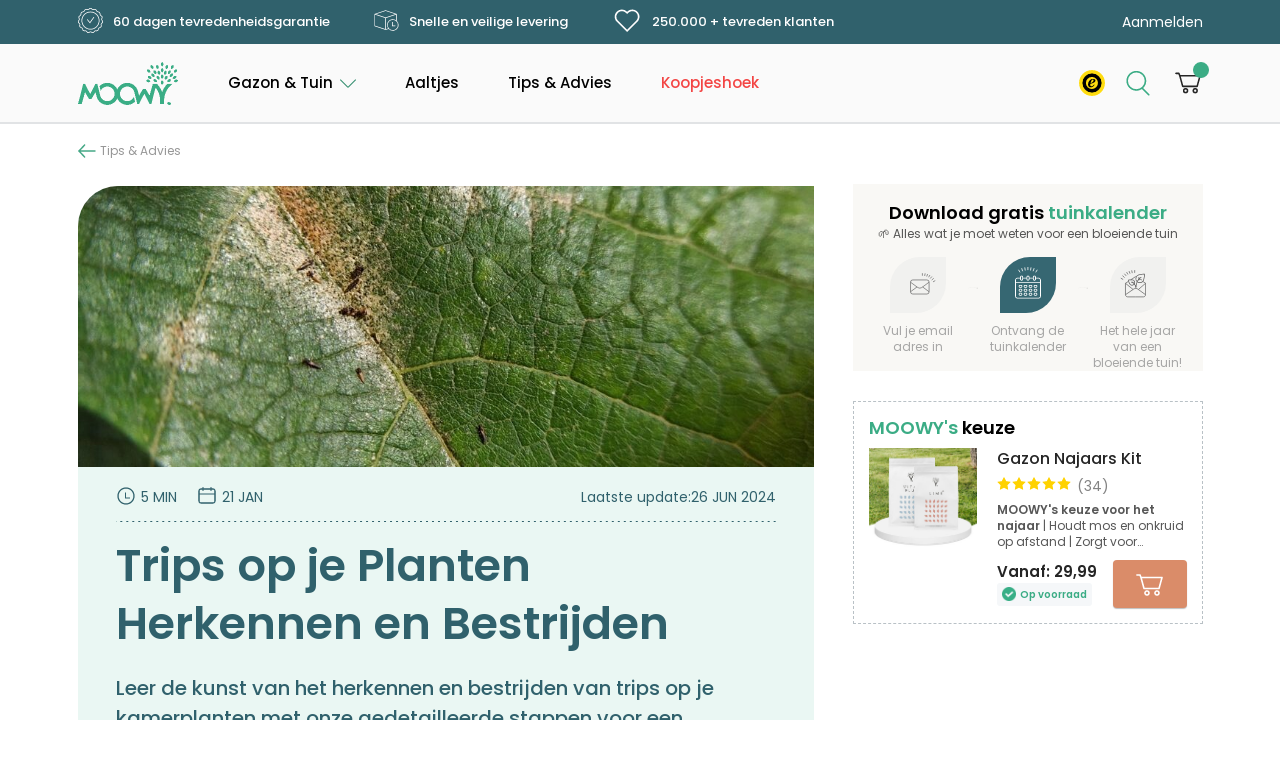

--- FILE ---
content_type: text/html; charset=UTF-8
request_url: https://moowy.be/trips/
body_size: 66315
content:
<!doctype html>
<html lang="nl-BE">
<head><meta charset="UTF-8"><script>if(navigator.userAgent.match(/MSIE|Internet Explorer/i)||navigator.userAgent.match(/Trident\/7\..*?rv:11/i)){var href=document.location.href;if(!href.match(/[?&]nowprocket/)){if(href.indexOf("?")==-1){if(href.indexOf("#")==-1){document.location.href=href+"?nowprocket=1"}else{document.location.href=href.replace("#","?nowprocket=1#")}}else{if(href.indexOf("#")==-1){document.location.href=href+"&nowprocket=1"}else{document.location.href=href.replace("#","&nowprocket=1#")}}}}</script><script>(()=>{class RocketLazyLoadScripts{constructor(){this.v="2.0.4",this.userEvents=["keydown","keyup","mousedown","mouseup","mousemove","mouseover","mouseout","touchmove","touchstart","touchend","touchcancel","wheel","click","dblclick","input"],this.attributeEvents=["onblur","onclick","oncontextmenu","ondblclick","onfocus","onmousedown","onmouseenter","onmouseleave","onmousemove","onmouseout","onmouseover","onmouseup","onmousewheel","onscroll","onsubmit"]}async t(){this.i(),this.o(),/iP(ad|hone)/.test(navigator.userAgent)&&this.h(),this.u(),this.l(this),this.m(),this.k(this),this.p(this),this._(),await Promise.all([this.R(),this.L()]),this.lastBreath=Date.now(),this.S(this),this.P(),this.D(),this.O(),this.M(),await this.C(this.delayedScripts.normal),await this.C(this.delayedScripts.defer),await this.C(this.delayedScripts.async),await this.T(),await this.F(),await this.j(),await this.A(),window.dispatchEvent(new Event("rocket-allScriptsLoaded")),this.everythingLoaded=!0,this.lastTouchEnd&&await new Promise(t=>setTimeout(t,500-Date.now()+this.lastTouchEnd)),this.I(),this.H(),this.U(),this.W()}i(){this.CSPIssue=sessionStorage.getItem("rocketCSPIssue"),document.addEventListener("securitypolicyviolation",t=>{this.CSPIssue||"script-src-elem"!==t.violatedDirective||"data"!==t.blockedURI||(this.CSPIssue=!0,sessionStorage.setItem("rocketCSPIssue",!0))},{isRocket:!0})}o(){window.addEventListener("pageshow",t=>{this.persisted=t.persisted,this.realWindowLoadedFired=!0},{isRocket:!0}),window.addEventListener("pagehide",()=>{this.onFirstUserAction=null},{isRocket:!0})}h(){let t;function e(e){t=e}window.addEventListener("touchstart",e,{isRocket:!0}),window.addEventListener("touchend",function i(o){o.changedTouches[0]&&t.changedTouches[0]&&Math.abs(o.changedTouches[0].pageX-t.changedTouches[0].pageX)<10&&Math.abs(o.changedTouches[0].pageY-t.changedTouches[0].pageY)<10&&o.timeStamp-t.timeStamp<200&&(window.removeEventListener("touchstart",e,{isRocket:!0}),window.removeEventListener("touchend",i,{isRocket:!0}),"INPUT"===o.target.tagName&&"text"===o.target.type||(o.target.dispatchEvent(new TouchEvent("touchend",{target:o.target,bubbles:!0})),o.target.dispatchEvent(new MouseEvent("mouseover",{target:o.target,bubbles:!0})),o.target.dispatchEvent(new PointerEvent("click",{target:o.target,bubbles:!0,cancelable:!0,detail:1,clientX:o.changedTouches[0].clientX,clientY:o.changedTouches[0].clientY})),event.preventDefault()))},{isRocket:!0})}q(t){this.userActionTriggered||("mousemove"!==t.type||this.firstMousemoveIgnored?"keyup"===t.type||"mouseover"===t.type||"mouseout"===t.type||(this.userActionTriggered=!0,this.onFirstUserAction&&this.onFirstUserAction()):this.firstMousemoveIgnored=!0),"click"===t.type&&t.preventDefault(),t.stopPropagation(),t.stopImmediatePropagation(),"touchstart"===this.lastEvent&&"touchend"===t.type&&(this.lastTouchEnd=Date.now()),"click"===t.type&&(this.lastTouchEnd=0),this.lastEvent=t.type,t.composedPath&&t.composedPath()[0].getRootNode()instanceof ShadowRoot&&(t.rocketTarget=t.composedPath()[0]),this.savedUserEvents.push(t)}u(){this.savedUserEvents=[],this.userEventHandler=this.q.bind(this),this.userEvents.forEach(t=>window.addEventListener(t,this.userEventHandler,{passive:!1,isRocket:!0})),document.addEventListener("visibilitychange",this.userEventHandler,{isRocket:!0})}U(){this.userEvents.forEach(t=>window.removeEventListener(t,this.userEventHandler,{passive:!1,isRocket:!0})),document.removeEventListener("visibilitychange",this.userEventHandler,{isRocket:!0}),this.savedUserEvents.forEach(t=>{(t.rocketTarget||t.target).dispatchEvent(new window[t.constructor.name](t.type,t))})}m(){const t="return false",e=Array.from(this.attributeEvents,t=>"data-rocket-"+t),i="["+this.attributeEvents.join("],[")+"]",o="[data-rocket-"+this.attributeEvents.join("],[data-rocket-")+"]",s=(e,i,o)=>{o&&o!==t&&(e.setAttribute("data-rocket-"+i,o),e["rocket"+i]=new Function("event",o),e.setAttribute(i,t))};new MutationObserver(t=>{for(const n of t)"attributes"===n.type&&(n.attributeName.startsWith("data-rocket-")||this.everythingLoaded?n.attributeName.startsWith("data-rocket-")&&this.everythingLoaded&&this.N(n.target,n.attributeName.substring(12)):s(n.target,n.attributeName,n.target.getAttribute(n.attributeName))),"childList"===n.type&&n.addedNodes.forEach(t=>{if(t.nodeType===Node.ELEMENT_NODE)if(this.everythingLoaded)for(const i of[t,...t.querySelectorAll(o)])for(const t of i.getAttributeNames())e.includes(t)&&this.N(i,t.substring(12));else for(const e of[t,...t.querySelectorAll(i)])for(const t of e.getAttributeNames())this.attributeEvents.includes(t)&&s(e,t,e.getAttribute(t))})}).observe(document,{subtree:!0,childList:!0,attributeFilter:[...this.attributeEvents,...e]})}I(){this.attributeEvents.forEach(t=>{document.querySelectorAll("[data-rocket-"+t+"]").forEach(e=>{this.N(e,t)})})}N(t,e){const i=t.getAttribute("data-rocket-"+e);i&&(t.setAttribute(e,i),t.removeAttribute("data-rocket-"+e))}k(t){Object.defineProperty(HTMLElement.prototype,"onclick",{get(){return this.rocketonclick||null},set(e){this.rocketonclick=e,this.setAttribute(t.everythingLoaded?"onclick":"data-rocket-onclick","this.rocketonclick(event)")}})}S(t){function e(e,i){let o=e[i];e[i]=null,Object.defineProperty(e,i,{get:()=>o,set(s){t.everythingLoaded?o=s:e["rocket"+i]=o=s}})}e(document,"onreadystatechange"),e(window,"onload"),e(window,"onpageshow");try{Object.defineProperty(document,"readyState",{get:()=>t.rocketReadyState,set(e){t.rocketReadyState=e},configurable:!0}),document.readyState="loading"}catch(t){console.log("WPRocket DJE readyState conflict, bypassing")}}l(t){this.originalAddEventListener=EventTarget.prototype.addEventListener,this.originalRemoveEventListener=EventTarget.prototype.removeEventListener,this.savedEventListeners=[],EventTarget.prototype.addEventListener=function(e,i,o){o&&o.isRocket||!t.B(e,this)&&!t.userEvents.includes(e)||t.B(e,this)&&!t.userActionTriggered||e.startsWith("rocket-")||t.everythingLoaded?t.originalAddEventListener.call(this,e,i,o):(t.savedEventListeners.push({target:this,remove:!1,type:e,func:i,options:o}),"mouseenter"!==e&&"mouseleave"!==e||t.originalAddEventListener.call(this,e,t.savedUserEvents.push,o))},EventTarget.prototype.removeEventListener=function(e,i,o){o&&o.isRocket||!t.B(e,this)&&!t.userEvents.includes(e)||t.B(e,this)&&!t.userActionTriggered||e.startsWith("rocket-")||t.everythingLoaded?t.originalRemoveEventListener.call(this,e,i,o):t.savedEventListeners.push({target:this,remove:!0,type:e,func:i,options:o})}}J(t,e){this.savedEventListeners=this.savedEventListeners.filter(i=>{let o=i.type,s=i.target||window;return e!==o||t!==s||(this.B(o,s)&&(i.type="rocket-"+o),this.$(i),!1)})}H(){EventTarget.prototype.addEventListener=this.originalAddEventListener,EventTarget.prototype.removeEventListener=this.originalRemoveEventListener,this.savedEventListeners.forEach(t=>this.$(t))}$(t){t.remove?this.originalRemoveEventListener.call(t.target,t.type,t.func,t.options):this.originalAddEventListener.call(t.target,t.type,t.func,t.options)}p(t){let e;function i(e){return t.everythingLoaded?e:e.split(" ").map(t=>"load"===t||t.startsWith("load.")?"rocket-jquery-load":t).join(" ")}function o(o){function s(e){const s=o.fn[e];o.fn[e]=o.fn.init.prototype[e]=function(){return this[0]===window&&t.userActionTriggered&&("string"==typeof arguments[0]||arguments[0]instanceof String?arguments[0]=i(arguments[0]):"object"==typeof arguments[0]&&Object.keys(arguments[0]).forEach(t=>{const e=arguments[0][t];delete arguments[0][t],arguments[0][i(t)]=e})),s.apply(this,arguments),this}}if(o&&o.fn&&!t.allJQueries.includes(o)){const e={DOMContentLoaded:[],"rocket-DOMContentLoaded":[]};for(const t in e)document.addEventListener(t,()=>{e[t].forEach(t=>t())},{isRocket:!0});o.fn.ready=o.fn.init.prototype.ready=function(i){function s(){parseInt(o.fn.jquery)>2?setTimeout(()=>i.bind(document)(o)):i.bind(document)(o)}return"function"==typeof i&&(t.realDomReadyFired?!t.userActionTriggered||t.fauxDomReadyFired?s():e["rocket-DOMContentLoaded"].push(s):e.DOMContentLoaded.push(s)),o([])},s("on"),s("one"),s("off"),t.allJQueries.push(o)}e=o}t.allJQueries=[],o(window.jQuery),Object.defineProperty(window,"jQuery",{get:()=>e,set(t){o(t)}})}P(){const t=new Map;document.write=document.writeln=function(e){const i=document.currentScript,o=document.createRange(),s=i.parentElement;let n=t.get(i);void 0===n&&(n=i.nextSibling,t.set(i,n));const c=document.createDocumentFragment();o.setStart(c,0),c.appendChild(o.createContextualFragment(e)),s.insertBefore(c,n)}}async R(){return new Promise(t=>{this.userActionTriggered?t():this.onFirstUserAction=t})}async L(){return new Promise(t=>{document.addEventListener("DOMContentLoaded",()=>{this.realDomReadyFired=!0,t()},{isRocket:!0})})}async j(){return this.realWindowLoadedFired?Promise.resolve():new Promise(t=>{window.addEventListener("load",t,{isRocket:!0})})}M(){this.pendingScripts=[];this.scriptsMutationObserver=new MutationObserver(t=>{for(const e of t)e.addedNodes.forEach(t=>{"SCRIPT"!==t.tagName||t.noModule||t.isWPRocket||this.pendingScripts.push({script:t,promise:new Promise(e=>{const i=()=>{const i=this.pendingScripts.findIndex(e=>e.script===t);i>=0&&this.pendingScripts.splice(i,1),e()};t.addEventListener("load",i,{isRocket:!0}),t.addEventListener("error",i,{isRocket:!0}),setTimeout(i,1e3)})})})}),this.scriptsMutationObserver.observe(document,{childList:!0,subtree:!0})}async F(){await this.X(),this.pendingScripts.length?(await this.pendingScripts[0].promise,await this.F()):this.scriptsMutationObserver.disconnect()}D(){this.delayedScripts={normal:[],async:[],defer:[]},document.querySelectorAll("script[type$=rocketlazyloadscript]").forEach(t=>{t.hasAttribute("data-rocket-src")?t.hasAttribute("async")&&!1!==t.async?this.delayedScripts.async.push(t):t.hasAttribute("defer")&&!1!==t.defer||"module"===t.getAttribute("data-rocket-type")?this.delayedScripts.defer.push(t):this.delayedScripts.normal.push(t):this.delayedScripts.normal.push(t)})}async _(){await this.L();let t=[];document.querySelectorAll("script[type$=rocketlazyloadscript][data-rocket-src]").forEach(e=>{let i=e.getAttribute("data-rocket-src");if(i&&!i.startsWith("data:")){i.startsWith("//")&&(i=location.protocol+i);try{const o=new URL(i).origin;o!==location.origin&&t.push({src:o,crossOrigin:e.crossOrigin||"module"===e.getAttribute("data-rocket-type")})}catch(t){}}}),t=[...new Map(t.map(t=>[JSON.stringify(t),t])).values()],this.Y(t,"preconnect")}async G(t){if(await this.K(),!0!==t.noModule||!("noModule"in HTMLScriptElement.prototype))return new Promise(e=>{let i;function o(){(i||t).setAttribute("data-rocket-status","executed"),e()}try{if(navigator.userAgent.includes("Firefox/")||""===navigator.vendor||this.CSPIssue)i=document.createElement("script"),[...t.attributes].forEach(t=>{let e=t.nodeName;"type"!==e&&("data-rocket-type"===e&&(e="type"),"data-rocket-src"===e&&(e="src"),i.setAttribute(e,t.nodeValue))}),t.text&&(i.text=t.text),t.nonce&&(i.nonce=t.nonce),i.hasAttribute("src")?(i.addEventListener("load",o,{isRocket:!0}),i.addEventListener("error",()=>{i.setAttribute("data-rocket-status","failed-network"),e()},{isRocket:!0}),setTimeout(()=>{i.isConnected||e()},1)):(i.text=t.text,o()),i.isWPRocket=!0,t.parentNode.replaceChild(i,t);else{const i=t.getAttribute("data-rocket-type"),s=t.getAttribute("data-rocket-src");i?(t.type=i,t.removeAttribute("data-rocket-type")):t.removeAttribute("type"),t.addEventListener("load",o,{isRocket:!0}),t.addEventListener("error",i=>{this.CSPIssue&&i.target.src.startsWith("data:")?(console.log("WPRocket: CSP fallback activated"),t.removeAttribute("src"),this.G(t).then(e)):(t.setAttribute("data-rocket-status","failed-network"),e())},{isRocket:!0}),s?(t.fetchPriority="high",t.removeAttribute("data-rocket-src"),t.src=s):t.src="data:text/javascript;base64,"+window.btoa(unescape(encodeURIComponent(t.text)))}}catch(i){t.setAttribute("data-rocket-status","failed-transform"),e()}});t.setAttribute("data-rocket-status","skipped")}async C(t){const e=t.shift();return e?(e.isConnected&&await this.G(e),this.C(t)):Promise.resolve()}O(){this.Y([...this.delayedScripts.normal,...this.delayedScripts.defer,...this.delayedScripts.async],"preload")}Y(t,e){this.trash=this.trash||[];let i=!0;var o=document.createDocumentFragment();t.forEach(t=>{const s=t.getAttribute&&t.getAttribute("data-rocket-src")||t.src;if(s&&!s.startsWith("data:")){const n=document.createElement("link");n.href=s,n.rel=e,"preconnect"!==e&&(n.as="script",n.fetchPriority=i?"high":"low"),t.getAttribute&&"module"===t.getAttribute("data-rocket-type")&&(n.crossOrigin=!0),t.crossOrigin&&(n.crossOrigin=t.crossOrigin),t.integrity&&(n.integrity=t.integrity),t.nonce&&(n.nonce=t.nonce),o.appendChild(n),this.trash.push(n),i=!1}}),document.head.appendChild(o)}W(){this.trash.forEach(t=>t.remove())}async T(){try{document.readyState="interactive"}catch(t){}this.fauxDomReadyFired=!0;try{await this.K(),this.J(document,"readystatechange"),document.dispatchEvent(new Event("rocket-readystatechange")),await this.K(),document.rocketonreadystatechange&&document.rocketonreadystatechange(),await this.K(),this.J(document,"DOMContentLoaded"),document.dispatchEvent(new Event("rocket-DOMContentLoaded")),await this.K(),this.J(window,"DOMContentLoaded"),window.dispatchEvent(new Event("rocket-DOMContentLoaded"))}catch(t){console.error(t)}}async A(){try{document.readyState="complete"}catch(t){}try{await this.K(),this.J(document,"readystatechange"),document.dispatchEvent(new Event("rocket-readystatechange")),await this.K(),document.rocketonreadystatechange&&document.rocketonreadystatechange(),await this.K(),this.J(window,"load"),window.dispatchEvent(new Event("rocket-load")),await this.K(),window.rocketonload&&window.rocketonload(),await this.K(),this.allJQueries.forEach(t=>t(window).trigger("rocket-jquery-load")),await this.K(),this.J(window,"pageshow");const t=new Event("rocket-pageshow");t.persisted=this.persisted,window.dispatchEvent(t),await this.K(),window.rocketonpageshow&&window.rocketonpageshow({persisted:this.persisted})}catch(t){console.error(t)}}async K(){Date.now()-this.lastBreath>45&&(await this.X(),this.lastBreath=Date.now())}async X(){return document.hidden?new Promise(t=>setTimeout(t)):new Promise(t=>requestAnimationFrame(t))}B(t,e){return e===document&&"readystatechange"===t||(e===document&&"DOMContentLoaded"===t||(e===window&&"DOMContentLoaded"===t||(e===window&&"load"===t||e===window&&"pageshow"===t)))}static run(){(new RocketLazyLoadScripts).t()}}RocketLazyLoadScripts.run()})();</script>



<meta name="viewport" content="width=device-width, initial-scale=1">
<link rel="icon" type="image/x-icon" href="https://moowy.be/wp-content/themes/moowy/favicon.png">
<link rel="profile" href="https://gmpg.org/xfn/11">

<meta name='robots' content='index, follow, max-image-preview:large, max-snippet:-1, max-video-preview:-1' />

<!-- Google Tag Manager for WordPress by gtm4wp.com -->
<script data-cfasync="false" data-pagespeed-no-defer data-cookieconsent="ignore">
	var gtm4wp_datalayer_name = "dataLayer";
	var dataLayer = dataLayer || [];
	const gtm4wp_use_sku_instead = 0;
	const gtm4wp_currency = 'EUR';
	const gtm4wp_product_per_impression = 10;
	const gtm4wp_clear_ecommerce = false;
	const gtm4wp_datalayer_max_timeout = 2000;
</script>
<!-- End Google Tag Manager for WordPress by gtm4wp.com -->
	<!-- This site is optimized with the Yoast SEO plugin v26.7 - https://yoast.com/wordpress/plugins/seo/ -->
	<title>Trips op je Planten Herkennen en Bestrijden | MOOWY</title>
<link data-rocket-prefetch href="https://ct.pinterest.com" rel="dns-prefetch">
<link data-rocket-prefetch href="https://s.pinimg.com" rel="dns-prefetch">
<link data-rocket-prefetch href="https://cdn.cookie-script.com" rel="dns-prefetch">
<link data-rocket-prefetch href="https://cdn.matomo.cloud" rel="dns-prefetch">
<link data-rocket-prefetch href="https://connect.facebook.net" rel="dns-prefetch">
<link data-rocket-prefetch href="https://www.googletagmanager.com" rel="dns-prefetch">
<link data-rocket-prefetch href="https://cdn1.stamped.io" rel="dns-prefetch">
<link data-rocket-prefetch href="https://moowy.co.uk" rel="dns-prefetch">
<link data-rocket-prefetch href="https://moowy.de" rel="dns-prefetch">
<link data-rocket-prefetch href="https://moowy.nl" rel="dns-prefetch">
<link data-rocket-prefetch href="https://cdn-4.convertexperiments.com" rel="dns-prefetch">
<link data-rocket-prefetch href="https://fonts.googleapis.com" rel="dns-prefetch">
<link data-rocket-prefetch href="https://m0owy.matomo.cloud" rel="dns-prefetch">
<link data-rocket-prefetch href="https://static-tracking.klaviyo.com" rel="dns-prefetch">
<link data-rocket-prefetch href="https://static.klaviyo.com" rel="dns-prefetch">
<link data-rocket-prefetch href="https://widgets.trustedshops.com" rel="dns-prefetch"><link rel="preload" data-rocket-preload as="image" href="https://moowy.be/wp-content/uploads/sites/4/2024/01/Trips-herkennen-en-bestrijden-1000x382.jpeg" imagesrcset="https://moowy.be/wp-content/uploads/sites/4/2024/01/Trips-herkennen-en-bestrijden-1000x382.jpeg 1000w, https://moowy.be/wp-content/uploads/sites/4/2024/01/Trips-herkennen-en-bestrijden-857x328.jpeg 857w" imagesizes="(max-width: 1000px) 100vw, 1000px" fetchpriority="high">
	<meta name="description" content="Leer de kunst van het herkennen en bestrijden van trips op je kamerplanten met onze gedetailleerde stappen voor een blijvende bescherming!" />
	<link rel="canonical" href="https://moowy.be/trips/" />
	<meta property="og:locale" content="nl_BE" />
	<meta property="og:type" content="article" />
	<meta property="og:title" content="Trips op je Planten Herkennen en Bestrijden | MOOWY" />
	<meta property="og:description" content="Leer de kunst van het herkennen en bestrijden van trips op je kamerplanten met onze gedetailleerde stappen voor een blijvende bescherming!" />
	<meta property="og:url" content="https://moowy.be/trips/" />
	<meta property="og:site_name" content="MOOWY BE" />
	<meta property="article:publisher" content="https://www.facebook.com/moowy.be" />
	<meta property="article:published_time" content="2024-01-21T12:38:26+00:00" />
	<meta property="article:modified_time" content="2024-06-26T12:36:02+00:00" />
	<meta property="og:image" content="https://moowy.be/wp-content/uploads/sites/4/2024/01/Trips-herkennen-en-bestrijden.jpeg" />
	<meta property="og:image:width" content="1000" />
	<meta property="og:image:height" content="563" />
	<meta property="og:image:type" content="image/jpeg" />
	<meta name="author" content="Louis Hooft" />
	<meta name="twitter:card" content="summary_large_image" />
	<meta name="twitter:label1" content="Geschreven door" />
	<meta name="twitter:data1" content="Louis Hooft" />
	<meta name="twitter:label2" content="Geschatte leestijd" />
	<meta name="twitter:data2" content="6 minuten" />
	<script type="application/ld+json" class="yoast-schema-graph">{"@context":"https://schema.org","@graph":[{"@type":"Article","@id":"https://moowy.be/trips/#article","isPartOf":{"@id":"https://moowy.be/trips/"},"author":{"name":"Louis Hooft","@id":"https://moowy.be/#/schema/person/859c2ed98a786485b3fd246019bf0524"},"headline":"Trips op je Planten Herkennen en Bestrijden","datePublished":"2024-01-21T12:38:26+00:00","dateModified":"2024-06-26T12:36:02+00:00","mainEntityOfPage":{"@id":"https://moowy.be/trips/"},"wordCount":1035,"commentCount":0,"publisher":{"@id":"https://moowy.be/#organization"},"image":{"@id":"https://moowy.be/trips/#primaryimage"},"thumbnailUrl":"https://moowy.be/wp-content/uploads/sites/4/2024/01/Trips-herkennen-en-bestrijden.jpeg","articleSection":["Alle artikelen","Ongedierte","Planten"],"inLanguage":"nl-BE","potentialAction":[{"@type":"CommentAction","name":"Comment","target":["https://moowy.be/trips/#respond"]}]},{"@type":["WebPage","FAQPage"],"@id":"https://moowy.be/trips/","url":"https://moowy.be/trips/","name":"Trips op je Planten Herkennen en Bestrijden | MOOWY","isPartOf":{"@id":"https://moowy.be/#website"},"primaryImageOfPage":{"@id":"https://moowy.be/trips/#primaryimage"},"image":{"@id":"https://moowy.be/trips/#primaryimage"},"thumbnailUrl":"https://moowy.be/wp-content/uploads/sites/4/2024/01/Trips-herkennen-en-bestrijden.jpeg","datePublished":"2024-01-21T12:38:26+00:00","dateModified":"2024-06-26T12:36:02+00:00","description":"Leer de kunst van het herkennen en bestrijden van trips op je kamerplanten met onze gedetailleerde stappen voor een blijvende bescherming!","breadcrumb":{"@id":"https://moowy.be/trips/#breadcrumb"},"mainEntity":[{"@id":"https://moowy.be/trips/#faq-question-1705839165020"},{"@id":"https://moowy.be/trips/#faq-question-1705839167164"},{"@id":"https://moowy.be/trips/#faq-question-1705839168019"},{"@id":"https://moowy.be/trips/#faq-question-1705839194385"}],"inLanguage":"nl-BE","potentialAction":[{"@type":"ReadAction","target":["https://moowy.be/trips/"]}]},{"@type":"ImageObject","inLanguage":"nl-BE","@id":"https://moowy.be/trips/#primaryimage","url":"https://moowy.be/wp-content/uploads/sites/4/2024/01/Trips-herkennen-en-bestrijden.jpeg","contentUrl":"https://moowy.be/wp-content/uploads/sites/4/2024/01/Trips-herkennen-en-bestrijden.jpeg","width":1000,"height":563,"caption":"Close up van enkele tripsen op groen blad"},{"@type":"BreadcrumbList","@id":"https://moowy.be/trips/#breadcrumb","itemListElement":[{"@type":"ListItem","position":1,"name":"Home","item":"https://moowy.be/"},{"@type":"ListItem","position":2,"name":"Trips op je Planten Herkennen en Bestrijden"}]},{"@type":"WebSite","@id":"https://moowy.be/#website","url":"https://moowy.be/","name":"MOOWY BE","description":"MOOWY Gazon &amp; Groen Producten |  Alles om van groen &amp; gazon te genieten","publisher":{"@id":"https://moowy.be/#organization"},"potentialAction":[{"@type":"SearchAction","target":{"@type":"EntryPoint","urlTemplate":"https://moowy.be/?s={search_term_string}"},"query-input":{"@type":"PropertyValueSpecification","valueRequired":true,"valueName":"search_term_string"}}],"inLanguage":"nl-BE"},{"@type":"Organization","@id":"https://moowy.be/#organization","name":"MOOWY","url":"https://moowy.be/","logo":{"@type":"ImageObject","inLanguage":"nl-BE","@id":"https://moowy.be/#/schema/logo/image/","url":"https://moowy.be/wp-content/uploads/sites/4/2022/04/Moowy_logo_no-text_ICON.png","contentUrl":"https://moowy.be/wp-content/uploads/sites/4/2022/04/Moowy_logo_no-text_ICON.png","width":637,"height":856,"caption":"MOOWY"},"image":{"@id":"https://moowy.be/#/schema/logo/image/"},"sameAs":["https://www.facebook.com/moowy.be","https://www.instagram.com/moowy.be/"]},{"@type":"Person","@id":"https://moowy.be/#/schema/person/859c2ed98a786485b3fd246019bf0524","name":"Louis Hooft","image":{"@type":"ImageObject","inLanguage":"nl-BE","@id":"https://moowy.be/#/schema/person/image/","url":"https://secure.gravatar.com/avatar/9010272d2f45c12890c4af2032fff8077deefd5ee60ba2b3cf276667dadb75cb?s=96&d=mm&r=g","contentUrl":"https://secure.gravatar.com/avatar/9010272d2f45c12890c4af2032fff8077deefd5ee60ba2b3cf276667dadb75cb?s=96&d=mm&r=g","caption":"Louis Hooft"}},{"@type":"Question","@id":"https://moowy.be/trips/#faq-question-1705839165020","position":1,"url":"https://moowy.be/trips/#faq-question-1705839165020","name":"u003cspan id=u0022docs-internal-guid-14e0e40a-7fff-1c22-61e5-819f95d36f0fu0022 style=u0022font-weight: normalu0022u003eu003cspan style=u0022font-size: 11pt;font-family: Arial, sans-serif;font-weight: 700;vertical-align: baselineu0022u003eWat te doen tegen trips?u003c/spanu003eu003c/spanu003e","answerCount":1,"acceptedAnswer":{"@type":"Answer","text":"Om de kleine insecten te bestrijden, kun je gebruikmaken van natuurlijke bestrijdingsmethoden, zoals het ophangen van lijmborden of het spuiten van neemolie. Ook is het belangrijk om de planten regelmatig te controleren en geïnfecteerde delen te verwijderen.","inLanguage":"nl-BE"},"inLanguage":"nl-BE"},{"@type":"Question","@id":"https://moowy.be/trips/#faq-question-1705839167164","position":2,"url":"https://moowy.be/trips/#faq-question-1705839167164","name":"u003cstrongu003eWaar komt trips vandaan?u003c/strongu003e","answerCount":1,"acceptedAnswer":{"@type":"Answer","text":"Tripsen komen vaak uit kassen of worden via geïnfecteerde planten binnengebracht. Ze kunnen zich ook verspreiden als je geïnfecteerde planten koopt.","inLanguage":"nl-BE"},"inLanguage":"nl-BE"},{"@type":"Question","@id":"https://moowy.be/trips/#faq-question-1705839168019","position":3,"url":"https://moowy.be/trips/#faq-question-1705839168019","name":"u003cstrongu003eWat zijn trips?u003c/strongu003e","answerCount":1,"acceptedAnswer":{"@type":"Answer","text":"Tripsen zijn kleine, dunne insecten die zich voeden met plantensappen. Ze kunnen aanzienlijke schade aan planten veroorzaken door gaten in de bladeren te prikken en de plantencellen leeg te zuigen.","inLanguage":"nl-BE"},"inLanguage":"nl-BE"},{"@type":"Question","@id":"https://moowy.be/trips/#faq-question-1705839194385","position":4,"url":"https://moowy.be/trips/#faq-question-1705839194385","name":"u003cstrongu003eZit er ook trips in de grond?u003c/strongu003e","answerCount":1,"acceptedAnswer":{"@type":"Answer","text":"Ja, de larven verpoppen zich meestal (maar niet uitsluitend) in de plantengrond. Als je plant besmet is, is het dan ook een goed idee om de grond regelmatig te vervangen.","inLanguage":"nl-BE"},"inLanguage":"nl-BE"}]}</script>
	<!-- / Yoast SEO plugin. -->


<link rel='dns-prefetch' href='//static.klaviyo.com' />
<link rel='dns-prefetch' href='//widgets.trustedshops.com' />

<link rel="alternate" type="application/rss+xml" title="MOOWY BE &raquo; feed" href="https://moowy.be/feed/" />
<link rel="alternate" type="application/rss+xml" title="MOOWY BE &raquo; reactiesfeed" href="https://moowy.be/comments/feed/" />
<link rel="alternate" type="application/rss+xml" title="MOOWY BE &raquo; Trips op je Planten Herkennen en Bestrijden reactiesfeed" href="https://moowy.be/trips/feed/" />
<style type="text/css">.brave_popup{display:none}</style><script data-no-optimize="1"> var brave_popup_data = {}; var bravepop_emailValidation=false; var brave_popup_videos = {};  var brave_popup_formData = {};var brave_popup_adminUser = false; var brave_popup_pageInfo = {"type":"single","pageID":52281,"singleType":"post"};  var bravepop_emailSuggestions={};</script><link rel="alternate" title="oEmbed (JSON)" type="application/json+oembed" href="https://moowy.be/wp-json/oembed/1.0/embed?url=https%3A%2F%2Fmoowy.be%2Ftrips%2F" />
<link rel="alternate" title="oEmbed (XML)" type="text/xml+oembed" href="https://moowy.be/wp-json/oembed/1.0/embed?url=https%3A%2F%2Fmoowy.be%2Ftrips%2F&#038;format=xml" />
<style id='wp-img-auto-sizes-contain-inline-css'>
img:is([sizes=auto i],[sizes^="auto," i]){contain-intrinsic-size:3000px 1500px}
/*# sourceURL=wp-img-auto-sizes-contain-inline-css */
</style>
<link rel='stylesheet' id='wdp_cart-summary-css' href='https://moowy.be/wp-content/plugins/advanced-dynamic-pricing-for-woocommerce/BaseVersion/assets/css/cart-summary.css?ver=4.10.5' media='all' />
<link rel='stylesheet' id='header-css' href='https://moowy.be/wp-content/themes/moowy/css/header.css?ver=1732339716' media='all' />
<link rel='stylesheet' id='search-header-css' href='https://moowy.be/wp-content/themes/moowy/css/search-header.css?ver=1743668973' media='all' />
<link rel='stylesheet' id='vars-css' href='https://moowy.be/wp-content/themes/moowy/css/vars.css?ver=1715329090' media='all' />
<link rel='stylesheet' id='mega-main-menu-css' href='https://moowy.be/wp-content/themes/moowy/css/mega-main-menu.css?ver=1726563569' media='all' />
<link rel='stylesheet' id='general-css' href='https://moowy.be/wp-content/themes/moowy/css/general.css?ver=1719917518' media='all' />
<link rel='stylesheet' id='footer-css' href='https://moowy.be/wp-content/themes/moowy/css/footer.css?ver=1736579310' media='all' />
<link rel='stylesheet' id='cookies-css' href='https://moowy.be/wp-content/themes/moowy/css/cookies.css?ver=1684005317' media='all' />
<link rel='stylesheet' id='popup-css' href='https://moowy.be/wp-content/themes/moowy/css/popup.css?ver=1744096439' media='all' />
<link rel='stylesheet' id='checkout-result-css' href='https://moowy.be/wp-content/themes/moowy/css/checkout-result.css?ver=1.0.0' media='all' />
<link rel='stylesheet' id='post-css' href='https://moowy.be/wp-content/themes/moowy/css/post.css?ver=1722937246' media='all' />
<link rel='stylesheet' id='quote-tip-css' href='https://moowy.be/wp-content/themes/moowy/css/blocks/quote-tip.css?ver=1712566912' media='all' />
<link rel='stylesheet' id='table-css' href='https://moowy.be/wp-content/themes/moowy/css/table.css?ver=1718706093' media='all' />
<link rel='stylesheet' id='table-of-content-css' href='https://moowy.be/wp-content/themes/moowy/css/table-of-content.css?ver=1712908979' media='all' />
<style id='wp-emoji-styles-inline-css'>

	img.wp-smiley, img.emoji {
		display: inline !important;
		border: none !important;
		box-shadow: none !important;
		height: 1em !important;
		width: 1em !important;
		margin: 0 0.07em !important;
		vertical-align: -0.1em !important;
		background: none !important;
		padding: 0 !important;
	}
/*# sourceURL=wp-emoji-styles-inline-css */
</style>
<style id='classic-theme-styles-inline-css'>
/*! This file is auto-generated */
.wp-block-button__link{color:#fff;background-color:#32373c;border-radius:9999px;box-shadow:none;text-decoration:none;padding:calc(.667em + 2px) calc(1.333em + 2px);font-size:1.125em}.wp-block-file__button{background:#32373c;color:#fff;text-decoration:none}
/*# sourceURL=/wp-includes/css/classic-themes.min.css */
</style>
<style id='woocommerce-inline-inline-css'>
.woocommerce form .form-row .required { visibility: visible; }
/*# sourceURL=woocommerce-inline-inline-css */
</style>
<link rel='stylesheet' id='wt-smart-coupon-for-woo-css' href='https://moowy.be/wp-content/plugins/wt-smart-coupons-for-woocommerce/public/css/wt-smart-coupon-public.css?ver=2.2.7' media='all' />
<link rel='stylesheet' id='yaydp-frontend-index-css' href='https://moowy.be/wp-content/plugins/yaypricing/assets/css/index.css?ver=3.5.4' media='all' />
<link rel='stylesheet' id='mollie-applepaydirect-css' href='https://moowy.be/wp-content/plugins/mollie-payments-for-woocommerce/public/css/mollie-applepaydirect.min.css?ver=1768877680' media='screen' />
<style id='rocket-lazyload-inline-css'>
.rll-youtube-player{position:relative;padding-bottom:56.23%;height:0;overflow:hidden;max-width:100%;}.rll-youtube-player:focus-within{outline: 2px solid currentColor;outline-offset: 5px;}.rll-youtube-player iframe{position:absolute;top:0;left:0;width:100%;height:100%;z-index:100;background:0 0}.rll-youtube-player img{bottom:0;display:block;left:0;margin:auto;max-width:100%;width:100%;position:absolute;right:0;top:0;border:none;height:auto;-webkit-transition:.4s all;-moz-transition:.4s all;transition:.4s all}.rll-youtube-player img:hover{-webkit-filter:brightness(75%)}.rll-youtube-player .play{height:100%;width:100%;left:0;top:0;position:absolute;background:url(https://moowy.be/wp-content/plugins/wp-rocket/assets/img/youtube.png) no-repeat center;background-color: transparent !important;cursor:pointer;border:none;}
/*# sourceURL=rocket-lazyload-inline-css */
</style>
<link rel='stylesheet' id='wdp_pricing-table-css' href='https://moowy.be/wp-content/plugins/advanced-dynamic-pricing-for-woocommerce/BaseVersion/assets/css/pricing-table.css?ver=4.10.5' media='all' />
<link rel='stylesheet' id='wdp_deals-table-css' href='https://moowy.be/wp-content/plugins/advanced-dynamic-pricing-for-woocommerce/BaseVersion/assets/css/deals-table.css?ver=4.10.5' media='all' />
<script src="https://moowy.be/wp-includes/js/jquery/jquery.min.js?ver=3.7.1" id="jquery-core-js"></script>
<script type="rocketlazyloadscript" data-rocket-src="https://moowy.be/wp-includes/js/jquery/jquery-migrate.min.js?ver=3.4.1" id="jquery-migrate-js"></script>
<script type="rocketlazyloadscript" data-rocket-src="https://moowy.be/wp-content/plugins/woocommerce/assets/js/js-cookie/js.cookie.min.js?ver=2.1.4-wc.10.4.3" id="wc-js-cookie-js" data-wp-strategy="defer"></script>
<script type="rocketlazyloadscript" data-rocket-src="https://moowy.be/wp-content/plugins/woocommerce/assets/js/jquery-blockui/jquery.blockUI.min.js?ver=2.7.0-wc.10.4.3" id="wc-jquery-blockui-js" defer data-wp-strategy="defer"></script>
<script id="wc-add-to-cart-js-extra">
var wc_add_to_cart_params = {"ajax_url":"/wp-admin/admin-ajax.php","wc_ajax_url":"/?wc-ajax=%%endpoint%%","i18n_view_cart":"Winkelwagen bekijken","cart_url":"https://moowy.be/winkelmandje/","is_cart":"","cart_redirect_after_add":"no"};
//# sourceURL=wc-add-to-cart-js-extra
</script>
<script type="rocketlazyloadscript" data-rocket-src="https://moowy.be/wp-content/plugins/woocommerce/assets/js/frontend/add-to-cart.min.js?ver=10.4.3" id="wc-add-to-cart-js" defer data-wp-strategy="defer"></script>
<script id="woocommerce-js-extra">
var woocommerce_params = {"ajax_url":"/wp-admin/admin-ajax.php","wc_ajax_url":"/?wc-ajax=%%endpoint%%","i18n_password_show":"Wachtwoord tonen","i18n_password_hide":"Wachtwoord verbergen"};
//# sourceURL=woocommerce-js-extra
</script>
<script type="rocketlazyloadscript" data-rocket-src="https://moowy.be/wp-content/plugins/woocommerce/assets/js/frontend/woocommerce.min.js?ver=10.4.3" id="woocommerce-js" defer data-wp-strategy="defer"></script>
<script id="wt-smart-coupon-for-woo-js-extra">
var WTSmartCouponOBJ = {"ajaxurl":"https://moowy.be/wp-admin/admin-ajax.php","wc_ajax_url":"https://moowy.be/?wc-ajax=","nonces":{"public":"7cd2916e41","apply_coupon":"d2cbb9e658"},"labels":{"please_wait":"Please wait...","choose_variation":"Please choose a variation","error":"Error !!!"},"shipping_method":[],"payment_method":"","is_cart":""};
//# sourceURL=wt-smart-coupon-for-woo-js-extra
</script>
<script type="rocketlazyloadscript" data-rocket-src="https://moowy.be/wp-content/plugins/wt-smart-coupons-for-woocommerce/public/js/wt-smart-coupon-public.js?ver=2.2.7" id="wt-smart-coupon-for-woo-js"></script>
<script id="woo-stamped-io-public-custom-js-extra">
var Woo_stamped = {"pub_key":"pubkey-qEkflPnn31ykQu8nUDY5F324fm0IZV","store_hash":"272721","url":"moowy.be"};
//# sourceURL=woo-stamped-io-public-custom-js-extra
</script>
<script type="rocketlazyloadscript" data-rocket-src="https://moowy.be/wp-content/plugins/stampedio-product-reviews/assets/js/woo-stamped.io-public.js?ver=1.9.1" id="woo-stamped-io-public-custom-js"></script>
<script type="rocketlazyloadscript" id="wc-settings-dep-in-header-js-after">
console.warn( "Scripts that have a dependency on [wc-settings, wc-blocks-checkout] must be loaded in the footer, klaviyo-klaviyo-checkout-block-editor-script was registered to load in the header, but has been switched to load in the footer instead. See https://github.com/woocommerce/woocommerce-gutenberg-products-block/pull/5059" );
console.warn( "Scripts that have a dependency on [wc-settings, wc-blocks-checkout] must be loaded in the footer, klaviyo-klaviyo-checkout-block-view-script was registered to load in the header, but has been switched to load in the footer instead. See https://github.com/woocommerce/woocommerce-gutenberg-products-block/pull/5059" );
//# sourceURL=wc-settings-dep-in-header-js-after
</script>
<link rel="https://api.w.org/" href="https://moowy.be/wp-json/" /><link rel="alternate" title="JSON" type="application/json" href="https://moowy.be/wp-json/wp/v2/posts/52281" /><link rel="EditURI" type="application/rsd+xml" title="RSD" href="https://moowy.be/xmlrpc.php?rsd" />
<meta name="generator" content="WordPress 6.9" />
<meta name="generator" content="WooCommerce 10.4.3" />
<link rel='shortlink' href='https://moowy.be/?p=52281' />
<style type="text/css">
#wpadminbar .quicklinks #wp-admin-bar-tikemp_impresonate_user ul li .ab-item{height:auto}#wpadminbar .quicklinks #wp-admin-bar-tikemp_impresonate_user #tikemp_username{height:22px;font-size:13px !important;padding:2px;width:145px;border-radius:2px !important;float:left;box-sizing:border-box !important;line-height: 10px;}#tikemp_search{width:auto;box-sizing:border-box}#tikemp_search_submit{height:22px;padding:2px;line-height:1.1;font-size:13px !important;border:0 !important;float:right;background-color:#fff !important;border-radius:2px !important;width:74px;box-sizing:border-box;color:#000 !important;}#tikemp_usearch_result{width:100%;max-height: 320px;overflow-y: auto;margin-top:10px;float:left;}#tikemp_usearch_form{width: 226px}#tikemp_recent_users{width:100%;float:left;}form#tikemp_usearch_form input[type="text"]{background-color:#fff !important;}#tikemp_settings_wrap{width: 100%;float:left;border-top:1px solid #ccc;}#wpadminbar .quicklinks .menupop ul li a, #wpadminbar .quicklinks .menupop.hover ul li a {color: #b4b9be;}
</style>
	<script type="rocketlazyloadscript">
		var tikemp_ajax_url = "https://moowy.be/wp-admin/admin-ajax.php";
	</script>
	
<!-- This website runs the Product Feed PRO for WooCommerce by AdTribes.io plugin - version woocommercesea_option_installed_version -->

<!-- Google Tag Manager for WordPress by gtm4wp.com -->
<!-- GTM Container placement set to automatic -->
<script data-cfasync="false" data-pagespeed-no-defer data-cookieconsent="ignore">
	var dataLayer_content = [];
	dataLayer.push( dataLayer_content );
</script>
<script type="rocketlazyloadscript" data-cfasync="false" data-pagespeed-no-defer data-cookieconsent="ignore">
(function(w,d,s,l,i){w[l]=w[l]||[];w[l].push({'gtm.start':
new Date().getTime(),event:'gtm.js'});var f=d.getElementsByTagName(s)[0],
j=d.createElement(s),dl=l!='dataLayer'?'&l='+l:'';j.async=true;j.src=
'//www.googletagmanager.com/gtm.js?id='+i+dl;f.parentNode.insertBefore(j,f);
})(window,document,'script','dataLayer','GTM-5SHNQWR');
</script>
<!-- End Google Tag Manager for WordPress by gtm4wp.com --><meta property="og:url" content="https://moowy.be/trips/" /><meta property="og:site_name" content="MOOWY BE" /><meta property="og:type" content="article" /><meta property="og:title" content="Trips op je Planten Herkennen en Bestrijden" /><meta property="og:image" content="https://moowy.be/wp-content/uploads/sites/4/2024/01/Trips-herkennen-en-bestrijden.jpeg" /><!-- Google site verification - Google for WooCommerce -->
<meta name="google-site-verification" content="ItUclhnWxerbrjeek6jKVjRrdydLhHao7VwpwYRfKY4" />
<!-- Facebook Pixel Code Theme -->
<script type="rocketlazyloadscript">
  !function(f,b,e,v,n,t,s)
  {if(f.fbq)return;n=f.fbq=function(){n.callMethod?
  n.callMethod.apply(n,arguments):n.queue.push(arguments)};
  if(!f._fbq)f._fbq=n;n.push=n;n.loaded=!0;n.version='2.0';
  n.queue=[];t=b.createElement(e);t.async=!0;
  t.src=v;s=b.getElementsByTagName(e)[0];
  s.parentNode.insertBefore(t,s)}(window, document,'script',
  'https://connect.facebook.net/en_US/fbevents.js');
  fbq('init', '809839662723736');
  fbq('track', 'PageView');
</script>
<noscript>
  <img height="1" width="1" style="display:none" 
       src="https://www.facebook.com/tr?id=809839662723736&ev=PageView&noscript=1"/>
</noscript>
<!-- End Facebook Pixel Code Theme -->
    <script type="text/javascript">
        var ajaxurl = 'https://moowy.be/wp-admin/admin-ajax.php';
        var additemurl = 'https://moowy.be/wp-json/wc/store/cart/add-item';
        var restcarturl = 'https://moowy.be/wp-json/wc/store/cart';
    </script>
    	<noscript><style>.woocommerce-product-gallery{ opacity: 1 !important; }</style></noscript>
	        <style type="text/css">
            .wdp_bulk_table_content .wdp_pricing_table_caption { color: #6d6d6d ! important} .wdp_bulk_table_content table thead td { color: #6d6d6d ! important} .wdp_bulk_table_content table thead td { background-color: #efefef ! important} .wdp_bulk_table_content table thead td { higlight_background_color-color: #efefef ! important} .wdp_bulk_table_content table thead td { higlight_text_color: #6d6d6d ! important} .wdp_bulk_table_content table tbody td { color: #6d6d6d ! important} .wdp_bulk_table_content table tbody td { background-color: #ffffff ! important} .wdp_bulk_table_content .wdp_pricing_table_footer { color: #6d6d6d ! important}        </style>
        <link rel="alternate" href="https://moowy.co.uk/thrips/" hreflang="en-GB" />
<link rel="alternate" href="https://moowy.de/thripse/" hreflang="de" />
<link rel="alternate" href="https://moowy.nl/trips/" hreflang="nl-nl" />
<link rel="alternate" href="https://moowy.be/trips/" hreflang="nl-be" />
<link rel="alternate" href="https://moowy.co.uk/thrips/" hreflang="x-default" />
<link rel="icon" href="https://moowy.be/wp-content/uploads/sites/4/2024/04/cropped-Moowy_avatar2-32x32.png" sizes="32x32" />
<link rel="icon" href="https://moowy.be/wp-content/uploads/sites/4/2024/04/cropped-Moowy_avatar2-192x192.png" sizes="192x192" />
<link rel="apple-touch-icon" href="https://moowy.be/wp-content/uploads/sites/4/2024/04/cropped-Moowy_avatar2-180x180.png" />
<meta name="msapplication-TileImage" content="https://moowy.be/wp-content/uploads/sites/4/2024/04/cropped-Moowy_avatar2-270x270.png" />
		<style id="wp-custom-css">
			.color-background-video-course-1 {
      background-color: #F5F7F9;
     
    }
.color-background-video-course-2 {
      background-color: #F0F0F1;
     
    }
.page-id-45030 .boxed_text {
    background-color: #F0F0F1;
}

.red_text_menu {
		color: #F34544;
}

.floating-cart .yaydp-offer-description {
    display: none !important;
}		</style>
		
		<!-- Global site tag (gtag.js) - Google Ads: AW-762617329 - Google for WooCommerce -->
		<script async src="https://www.googletagmanager.com/gtag/js?id=AW-762617329"></script>
		<script>
			window.dataLayer = window.dataLayer || [];
			function gtag() { dataLayer.push(arguments); }
			gtag( 'consent', 'default', {
				analytics_storage: 'denied',
				ad_storage: 'denied',
				ad_user_data: 'denied',
				ad_personalization: 'denied',
				region: ['AT', 'BE', 'BG', 'HR', 'CY', 'CZ', 'DK', 'EE', 'FI', 'FR', 'DE', 'GR', 'HU', 'IS', 'IE', 'IT', 'LV', 'LI', 'LT', 'LU', 'MT', 'NL', 'NO', 'PL', 'PT', 'RO', 'SK', 'SI', 'ES', 'SE', 'GB', 'CH'],
				wait_for_update: 500,
			} );
			gtag('js', new Date());
			gtag('set', 'developer_id.dOGY3NW', true);
			gtag("config", "AW-762617329", { "groups": "GLA", "send_page_view": false });		</script>

		<noscript><style id="rocket-lazyload-nojs-css">.rll-youtube-player, [data-lazy-src]{display:none !important;}</style></noscript>

<meta name="facebook-domain-verification" content="210dxthcrltxvikyi9qzwno17gika0" />


<!-- Matomo Tag Manager -->
<script type="rocketlazyloadscript">
  var _mtm = window._mtm = window._mtm || [];
  _mtm.push({'mtm.startTime': (new Date().getTime()), 'event': 'mtm.Start'});
  (function() {
    var d=document, g=d.createElement('script'), s=d.getElementsByTagName('script')[0];
	g.async=true; g.src='https://cdn.matomo.cloud/m0owy.matomo.cloud/container_Sod1i7Bv.js'; s.parentNode.insertBefore(g,s);
  })();
</script>
<!-- End Matomo Tag Manager -->

<style id='wp-block-heading-inline-css'>
h1:where(.wp-block-heading).has-background,h2:where(.wp-block-heading).has-background,h3:where(.wp-block-heading).has-background,h4:where(.wp-block-heading).has-background,h5:where(.wp-block-heading).has-background,h6:where(.wp-block-heading).has-background{padding:1.25em 2.375em}h1.has-text-align-left[style*=writing-mode]:where([style*=vertical-lr]),h1.has-text-align-right[style*=writing-mode]:where([style*=vertical-rl]),h2.has-text-align-left[style*=writing-mode]:where([style*=vertical-lr]),h2.has-text-align-right[style*=writing-mode]:where([style*=vertical-rl]),h3.has-text-align-left[style*=writing-mode]:where([style*=vertical-lr]),h3.has-text-align-right[style*=writing-mode]:where([style*=vertical-rl]),h4.has-text-align-left[style*=writing-mode]:where([style*=vertical-lr]),h4.has-text-align-right[style*=writing-mode]:where([style*=vertical-rl]),h5.has-text-align-left[style*=writing-mode]:where([style*=vertical-lr]),h5.has-text-align-right[style*=writing-mode]:where([style*=vertical-rl]),h6.has-text-align-left[style*=writing-mode]:where([style*=vertical-lr]),h6.has-text-align-right[style*=writing-mode]:where([style*=vertical-rl]){rotate:180deg}
/*# sourceURL=https://moowy.be/wp-includes/blocks/heading/style.min.css */
</style>
<style id='wp-block-image-inline-css'>
.wp-block-image>a,.wp-block-image>figure>a{display:inline-block}.wp-block-image img{box-sizing:border-box;height:auto;max-width:100%;vertical-align:bottom}@media not (prefers-reduced-motion){.wp-block-image img.hide{visibility:hidden}.wp-block-image img.show{animation:show-content-image .4s}}.wp-block-image[style*=border-radius] img,.wp-block-image[style*=border-radius]>a{border-radius:inherit}.wp-block-image.has-custom-border img{box-sizing:border-box}.wp-block-image.aligncenter{text-align:center}.wp-block-image.alignfull>a,.wp-block-image.alignwide>a{width:100%}.wp-block-image.alignfull img,.wp-block-image.alignwide img{height:auto;width:100%}.wp-block-image .aligncenter,.wp-block-image .alignleft,.wp-block-image .alignright,.wp-block-image.aligncenter,.wp-block-image.alignleft,.wp-block-image.alignright{display:table}.wp-block-image .aligncenter>figcaption,.wp-block-image .alignleft>figcaption,.wp-block-image .alignright>figcaption,.wp-block-image.aligncenter>figcaption,.wp-block-image.alignleft>figcaption,.wp-block-image.alignright>figcaption{caption-side:bottom;display:table-caption}.wp-block-image .alignleft{float:left;margin:.5em 1em .5em 0}.wp-block-image .alignright{float:right;margin:.5em 0 .5em 1em}.wp-block-image .aligncenter{margin-left:auto;margin-right:auto}.wp-block-image :where(figcaption){margin-bottom:1em;margin-top:.5em}.wp-block-image.is-style-circle-mask img{border-radius:9999px}@supports ((-webkit-mask-image:none) or (mask-image:none)) or (-webkit-mask-image:none){.wp-block-image.is-style-circle-mask img{border-radius:0;-webkit-mask-image:url('data:image/svg+xml;utf8,<svg viewBox="0 0 100 100" xmlns="http://www.w3.org/2000/svg"><circle cx="50" cy="50" r="50"/></svg>');mask-image:url('data:image/svg+xml;utf8,<svg viewBox="0 0 100 100" xmlns="http://www.w3.org/2000/svg"><circle cx="50" cy="50" r="50"/></svg>');mask-mode:alpha;-webkit-mask-position:center;mask-position:center;-webkit-mask-repeat:no-repeat;mask-repeat:no-repeat;-webkit-mask-size:contain;mask-size:contain}}:root :where(.wp-block-image.is-style-rounded img,.wp-block-image .is-style-rounded img){border-radius:9999px}.wp-block-image figure{margin:0}.wp-lightbox-container{display:flex;flex-direction:column;position:relative}.wp-lightbox-container img{cursor:zoom-in}.wp-lightbox-container img:hover+button{opacity:1}.wp-lightbox-container button{align-items:center;backdrop-filter:blur(16px) saturate(180%);background-color:#5a5a5a40;border:none;border-radius:4px;cursor:zoom-in;display:flex;height:20px;justify-content:center;opacity:0;padding:0;position:absolute;right:16px;text-align:center;top:16px;width:20px;z-index:100}@media not (prefers-reduced-motion){.wp-lightbox-container button{transition:opacity .2s ease}}.wp-lightbox-container button:focus-visible{outline:3px auto #5a5a5a40;outline:3px auto -webkit-focus-ring-color;outline-offset:3px}.wp-lightbox-container button:hover{cursor:pointer;opacity:1}.wp-lightbox-container button:focus{opacity:1}.wp-lightbox-container button:focus,.wp-lightbox-container button:hover,.wp-lightbox-container button:not(:hover):not(:active):not(.has-background){background-color:#5a5a5a40;border:none}.wp-lightbox-overlay{box-sizing:border-box;cursor:zoom-out;height:100vh;left:0;overflow:hidden;position:fixed;top:0;visibility:hidden;width:100%;z-index:100000}.wp-lightbox-overlay .close-button{align-items:center;cursor:pointer;display:flex;justify-content:center;min-height:40px;min-width:40px;padding:0;position:absolute;right:calc(env(safe-area-inset-right) + 16px);top:calc(env(safe-area-inset-top) + 16px);z-index:5000000}.wp-lightbox-overlay .close-button:focus,.wp-lightbox-overlay .close-button:hover,.wp-lightbox-overlay .close-button:not(:hover):not(:active):not(.has-background){background:none;border:none}.wp-lightbox-overlay .lightbox-image-container{height:var(--wp--lightbox-container-height);left:50%;overflow:hidden;position:absolute;top:50%;transform:translate(-50%,-50%);transform-origin:top left;width:var(--wp--lightbox-container-width);z-index:9999999999}.wp-lightbox-overlay .wp-block-image{align-items:center;box-sizing:border-box;display:flex;height:100%;justify-content:center;margin:0;position:relative;transform-origin:0 0;width:100%;z-index:3000000}.wp-lightbox-overlay .wp-block-image img{height:var(--wp--lightbox-image-height);min-height:var(--wp--lightbox-image-height);min-width:var(--wp--lightbox-image-width);width:var(--wp--lightbox-image-width)}.wp-lightbox-overlay .wp-block-image figcaption{display:none}.wp-lightbox-overlay button{background:none;border:none}.wp-lightbox-overlay .scrim{background-color:#fff;height:100%;opacity:.9;position:absolute;width:100%;z-index:2000000}.wp-lightbox-overlay.active{visibility:visible}@media not (prefers-reduced-motion){.wp-lightbox-overlay.active{animation:turn-on-visibility .25s both}.wp-lightbox-overlay.active img{animation:turn-on-visibility .35s both}.wp-lightbox-overlay.show-closing-animation:not(.active){animation:turn-off-visibility .35s both}.wp-lightbox-overlay.show-closing-animation:not(.active) img{animation:turn-off-visibility .25s both}.wp-lightbox-overlay.zoom.active{animation:none;opacity:1;visibility:visible}.wp-lightbox-overlay.zoom.active .lightbox-image-container{animation:lightbox-zoom-in .4s}.wp-lightbox-overlay.zoom.active .lightbox-image-container img{animation:none}.wp-lightbox-overlay.zoom.active .scrim{animation:turn-on-visibility .4s forwards}.wp-lightbox-overlay.zoom.show-closing-animation:not(.active){animation:none}.wp-lightbox-overlay.zoom.show-closing-animation:not(.active) .lightbox-image-container{animation:lightbox-zoom-out .4s}.wp-lightbox-overlay.zoom.show-closing-animation:not(.active) .lightbox-image-container img{animation:none}.wp-lightbox-overlay.zoom.show-closing-animation:not(.active) .scrim{animation:turn-off-visibility .4s forwards}}@keyframes show-content-image{0%{visibility:hidden}99%{visibility:hidden}to{visibility:visible}}@keyframes turn-on-visibility{0%{opacity:0}to{opacity:1}}@keyframes turn-off-visibility{0%{opacity:1;visibility:visible}99%{opacity:0;visibility:visible}to{opacity:0;visibility:hidden}}@keyframes lightbox-zoom-in{0%{transform:translate(calc((-100vw + var(--wp--lightbox-scrollbar-width))/2 + var(--wp--lightbox-initial-left-position)),calc(-50vh + var(--wp--lightbox-initial-top-position))) scale(var(--wp--lightbox-scale))}to{transform:translate(-50%,-50%) scale(1)}}@keyframes lightbox-zoom-out{0%{transform:translate(-50%,-50%) scale(1);visibility:visible}99%{visibility:visible}to{transform:translate(calc((-100vw + var(--wp--lightbox-scrollbar-width))/2 + var(--wp--lightbox-initial-left-position)),calc(-50vh + var(--wp--lightbox-initial-top-position))) scale(var(--wp--lightbox-scale));visibility:hidden}}
/*# sourceURL=https://moowy.be/wp-includes/blocks/image/style.min.css */
</style>
<style id='wp-block-list-inline-css'>
ol,ul{box-sizing:border-box}:root :where(.wp-block-list.has-background){padding:1.25em 2.375em}
/*# sourceURL=https://moowy.be/wp-includes/blocks/list/style.min.css */
</style>
<style id='wp-block-group-inline-css'>
.wp-block-group{box-sizing:border-box}:where(.wp-block-group.wp-block-group-is-layout-constrained){position:relative}
/*# sourceURL=https://moowy.be/wp-includes/blocks/group/style.min.css */
</style>
<style id='wp-block-paragraph-inline-css'>
.is-small-text{font-size:.875em}.is-regular-text{font-size:1em}.is-large-text{font-size:2.25em}.is-larger-text{font-size:3em}.has-drop-cap:not(:focus):first-letter{float:left;font-size:8.4em;font-style:normal;font-weight:100;line-height:.68;margin:.05em .1em 0 0;text-transform:uppercase}body.rtl .has-drop-cap:not(:focus):first-letter{float:none;margin-left:.1em}p.has-drop-cap.has-background{overflow:hidden}:root :where(p.has-background){padding:1.25em 2.375em}:where(p.has-text-color:not(.has-link-color)) a{color:inherit}p.has-text-align-left[style*="writing-mode:vertical-lr"],p.has-text-align-right[style*="writing-mode:vertical-rl"]{rotate:180deg}
/*# sourceURL=https://moowy.be/wp-includes/blocks/paragraph/style.min.css */
</style>
<style id='wp-block-separator-inline-css'>
@charset "UTF-8";.wp-block-separator{border:none;border-top:2px solid}:root :where(.wp-block-separator.is-style-dots){height:auto;line-height:1;text-align:center}:root :where(.wp-block-separator.is-style-dots):before{color:currentColor;content:"···";font-family:serif;font-size:1.5em;letter-spacing:2em;padding-left:2em}.wp-block-separator.is-style-dots{background:none!important;border:none!important}
/*# sourceURL=https://moowy.be/wp-includes/blocks/separator/style.min.css */
</style>
<style id='wp-block-table-inline-css'>
.wp-block-table{overflow-x:auto}.wp-block-table table{border-collapse:collapse;width:100%}.wp-block-table thead{border-bottom:3px solid}.wp-block-table tfoot{border-top:3px solid}.wp-block-table td,.wp-block-table th{border:1px solid;padding:.5em}.wp-block-table .has-fixed-layout{table-layout:fixed;width:100%}.wp-block-table .has-fixed-layout td,.wp-block-table .has-fixed-layout th{word-break:break-word}.wp-block-table.aligncenter,.wp-block-table.alignleft,.wp-block-table.alignright{display:table;width:auto}.wp-block-table.aligncenter td,.wp-block-table.aligncenter th,.wp-block-table.alignleft td,.wp-block-table.alignleft th,.wp-block-table.alignright td,.wp-block-table.alignright th{word-break:break-word}.wp-block-table .has-subtle-light-gray-background-color{background-color:#f3f4f5}.wp-block-table .has-subtle-pale-green-background-color{background-color:#e9fbe5}.wp-block-table .has-subtle-pale-blue-background-color{background-color:#e7f5fe}.wp-block-table .has-subtle-pale-pink-background-color{background-color:#fcf0ef}.wp-block-table.is-style-stripes{background-color:initial;border-collapse:inherit;border-spacing:0}.wp-block-table.is-style-stripes tbody tr:nth-child(odd){background-color:#f0f0f0}.wp-block-table.is-style-stripes.has-subtle-light-gray-background-color tbody tr:nth-child(odd){background-color:#f3f4f5}.wp-block-table.is-style-stripes.has-subtle-pale-green-background-color tbody tr:nth-child(odd){background-color:#e9fbe5}.wp-block-table.is-style-stripes.has-subtle-pale-blue-background-color tbody tr:nth-child(odd){background-color:#e7f5fe}.wp-block-table.is-style-stripes.has-subtle-pale-pink-background-color tbody tr:nth-child(odd){background-color:#fcf0ef}.wp-block-table.is-style-stripes td,.wp-block-table.is-style-stripes th{border-color:#0000}.wp-block-table.is-style-stripes{border-bottom:1px solid #f0f0f0}.wp-block-table .has-border-color td,.wp-block-table .has-border-color th,.wp-block-table .has-border-color tr,.wp-block-table .has-border-color>*{border-color:inherit}.wp-block-table table[style*=border-top-color] tr:first-child,.wp-block-table table[style*=border-top-color] tr:first-child td,.wp-block-table table[style*=border-top-color] tr:first-child th,.wp-block-table table[style*=border-top-color]>*,.wp-block-table table[style*=border-top-color]>* td,.wp-block-table table[style*=border-top-color]>* th{border-top-color:inherit}.wp-block-table table[style*=border-top-color] tr:not(:first-child){border-top-color:initial}.wp-block-table table[style*=border-right-color] td:last-child,.wp-block-table table[style*=border-right-color] th,.wp-block-table table[style*=border-right-color] tr,.wp-block-table table[style*=border-right-color]>*{border-right-color:inherit}.wp-block-table table[style*=border-bottom-color] tr:last-child,.wp-block-table table[style*=border-bottom-color] tr:last-child td,.wp-block-table table[style*=border-bottom-color] tr:last-child th,.wp-block-table table[style*=border-bottom-color]>*,.wp-block-table table[style*=border-bottom-color]>* td,.wp-block-table table[style*=border-bottom-color]>* th{border-bottom-color:inherit}.wp-block-table table[style*=border-bottom-color] tr:not(:last-child){border-bottom-color:initial}.wp-block-table table[style*=border-left-color] td:first-child,.wp-block-table table[style*=border-left-color] th,.wp-block-table table[style*=border-left-color] tr,.wp-block-table table[style*=border-left-color]>*{border-left-color:inherit}.wp-block-table table[style*=border-style] td,.wp-block-table table[style*=border-style] th,.wp-block-table table[style*=border-style] tr,.wp-block-table table[style*=border-style]>*{border-style:inherit}.wp-block-table table[style*=border-width] td,.wp-block-table table[style*=border-width] th,.wp-block-table table[style*=border-width] tr,.wp-block-table table[style*=border-width]>*{border-style:inherit;border-width:inherit}
/*# sourceURL=https://moowy.be/wp-includes/blocks/table/style.min.css */
</style>
<style id='global-styles-inline-css'>
:root{--wp--preset--aspect-ratio--square: 1;--wp--preset--aspect-ratio--4-3: 4/3;--wp--preset--aspect-ratio--3-4: 3/4;--wp--preset--aspect-ratio--3-2: 3/2;--wp--preset--aspect-ratio--2-3: 2/3;--wp--preset--aspect-ratio--16-9: 16/9;--wp--preset--aspect-ratio--9-16: 9/16;--wp--preset--color--black: #000000;--wp--preset--color--cyan-bluish-gray: #abb8c3;--wp--preset--color--white: #ffffff;--wp--preset--color--pale-pink: #f78da7;--wp--preset--color--vivid-red: #cf2e2e;--wp--preset--color--luminous-vivid-orange: #ff6900;--wp--preset--color--luminous-vivid-amber: #fcb900;--wp--preset--color--light-green-cyan: #7bdcb5;--wp--preset--color--vivid-green-cyan: #00d084;--wp--preset--color--pale-cyan-blue: #8ed1fc;--wp--preset--color--vivid-cyan-blue: #0693e3;--wp--preset--color--vivid-purple: #9b51e0;--wp--preset--gradient--vivid-cyan-blue-to-vivid-purple: linear-gradient(135deg,rgb(6,147,227) 0%,rgb(155,81,224) 100%);--wp--preset--gradient--light-green-cyan-to-vivid-green-cyan: linear-gradient(135deg,rgb(122,220,180) 0%,rgb(0,208,130) 100%);--wp--preset--gradient--luminous-vivid-amber-to-luminous-vivid-orange: linear-gradient(135deg,rgb(252,185,0) 0%,rgb(255,105,0) 100%);--wp--preset--gradient--luminous-vivid-orange-to-vivid-red: linear-gradient(135deg,rgb(255,105,0) 0%,rgb(207,46,46) 100%);--wp--preset--gradient--very-light-gray-to-cyan-bluish-gray: linear-gradient(135deg,rgb(238,238,238) 0%,rgb(169,184,195) 100%);--wp--preset--gradient--cool-to-warm-spectrum: linear-gradient(135deg,rgb(74,234,220) 0%,rgb(151,120,209) 20%,rgb(207,42,186) 40%,rgb(238,44,130) 60%,rgb(251,105,98) 80%,rgb(254,248,76) 100%);--wp--preset--gradient--blush-light-purple: linear-gradient(135deg,rgb(255,206,236) 0%,rgb(152,150,240) 100%);--wp--preset--gradient--blush-bordeaux: linear-gradient(135deg,rgb(254,205,165) 0%,rgb(254,45,45) 50%,rgb(107,0,62) 100%);--wp--preset--gradient--luminous-dusk: linear-gradient(135deg,rgb(255,203,112) 0%,rgb(199,81,192) 50%,rgb(65,88,208) 100%);--wp--preset--gradient--pale-ocean: linear-gradient(135deg,rgb(255,245,203) 0%,rgb(182,227,212) 50%,rgb(51,167,181) 100%);--wp--preset--gradient--electric-grass: linear-gradient(135deg,rgb(202,248,128) 0%,rgb(113,206,126) 100%);--wp--preset--gradient--midnight: linear-gradient(135deg,rgb(2,3,129) 0%,rgb(40,116,252) 100%);--wp--preset--font-size--small: 13px;--wp--preset--font-size--medium: 20px;--wp--preset--font-size--large: 36px;--wp--preset--font-size--x-large: 42px;--wp--preset--spacing--20: 0.44rem;--wp--preset--spacing--30: 0.67rem;--wp--preset--spacing--40: 1rem;--wp--preset--spacing--50: 1.5rem;--wp--preset--spacing--60: 2.25rem;--wp--preset--spacing--70: 3.38rem;--wp--preset--spacing--80: 5.06rem;--wp--preset--shadow--natural: 6px 6px 9px rgba(0, 0, 0, 0.2);--wp--preset--shadow--deep: 12px 12px 50px rgba(0, 0, 0, 0.4);--wp--preset--shadow--sharp: 6px 6px 0px rgba(0, 0, 0, 0.2);--wp--preset--shadow--outlined: 6px 6px 0px -3px rgb(255, 255, 255), 6px 6px rgb(0, 0, 0);--wp--preset--shadow--crisp: 6px 6px 0px rgb(0, 0, 0);}:where(.is-layout-flex){gap: 0.5em;}:where(.is-layout-grid){gap: 0.5em;}body .is-layout-flex{display: flex;}.is-layout-flex{flex-wrap: wrap;align-items: center;}.is-layout-flex > :is(*, div){margin: 0;}body .is-layout-grid{display: grid;}.is-layout-grid > :is(*, div){margin: 0;}:where(.wp-block-columns.is-layout-flex){gap: 2em;}:where(.wp-block-columns.is-layout-grid){gap: 2em;}:where(.wp-block-post-template.is-layout-flex){gap: 1.25em;}:where(.wp-block-post-template.is-layout-grid){gap: 1.25em;}.has-black-color{color: var(--wp--preset--color--black) !important;}.has-cyan-bluish-gray-color{color: var(--wp--preset--color--cyan-bluish-gray) !important;}.has-white-color{color: var(--wp--preset--color--white) !important;}.has-pale-pink-color{color: var(--wp--preset--color--pale-pink) !important;}.has-vivid-red-color{color: var(--wp--preset--color--vivid-red) !important;}.has-luminous-vivid-orange-color{color: var(--wp--preset--color--luminous-vivid-orange) !important;}.has-luminous-vivid-amber-color{color: var(--wp--preset--color--luminous-vivid-amber) !important;}.has-light-green-cyan-color{color: var(--wp--preset--color--light-green-cyan) !important;}.has-vivid-green-cyan-color{color: var(--wp--preset--color--vivid-green-cyan) !important;}.has-pale-cyan-blue-color{color: var(--wp--preset--color--pale-cyan-blue) !important;}.has-vivid-cyan-blue-color{color: var(--wp--preset--color--vivid-cyan-blue) !important;}.has-vivid-purple-color{color: var(--wp--preset--color--vivid-purple) !important;}.has-black-background-color{background-color: var(--wp--preset--color--black) !important;}.has-cyan-bluish-gray-background-color{background-color: var(--wp--preset--color--cyan-bluish-gray) !important;}.has-white-background-color{background-color: var(--wp--preset--color--white) !important;}.has-pale-pink-background-color{background-color: var(--wp--preset--color--pale-pink) !important;}.has-vivid-red-background-color{background-color: var(--wp--preset--color--vivid-red) !important;}.has-luminous-vivid-orange-background-color{background-color: var(--wp--preset--color--luminous-vivid-orange) !important;}.has-luminous-vivid-amber-background-color{background-color: var(--wp--preset--color--luminous-vivid-amber) !important;}.has-light-green-cyan-background-color{background-color: var(--wp--preset--color--light-green-cyan) !important;}.has-vivid-green-cyan-background-color{background-color: var(--wp--preset--color--vivid-green-cyan) !important;}.has-pale-cyan-blue-background-color{background-color: var(--wp--preset--color--pale-cyan-blue) !important;}.has-vivid-cyan-blue-background-color{background-color: var(--wp--preset--color--vivid-cyan-blue) !important;}.has-vivid-purple-background-color{background-color: var(--wp--preset--color--vivid-purple) !important;}.has-black-border-color{border-color: var(--wp--preset--color--black) !important;}.has-cyan-bluish-gray-border-color{border-color: var(--wp--preset--color--cyan-bluish-gray) !important;}.has-white-border-color{border-color: var(--wp--preset--color--white) !important;}.has-pale-pink-border-color{border-color: var(--wp--preset--color--pale-pink) !important;}.has-vivid-red-border-color{border-color: var(--wp--preset--color--vivid-red) !important;}.has-luminous-vivid-orange-border-color{border-color: var(--wp--preset--color--luminous-vivid-orange) !important;}.has-luminous-vivid-amber-border-color{border-color: var(--wp--preset--color--luminous-vivid-amber) !important;}.has-light-green-cyan-border-color{border-color: var(--wp--preset--color--light-green-cyan) !important;}.has-vivid-green-cyan-border-color{border-color: var(--wp--preset--color--vivid-green-cyan) !important;}.has-pale-cyan-blue-border-color{border-color: var(--wp--preset--color--pale-cyan-blue) !important;}.has-vivid-cyan-blue-border-color{border-color: var(--wp--preset--color--vivid-cyan-blue) !important;}.has-vivid-purple-border-color{border-color: var(--wp--preset--color--vivid-purple) !important;}.has-vivid-cyan-blue-to-vivid-purple-gradient-background{background: var(--wp--preset--gradient--vivid-cyan-blue-to-vivid-purple) !important;}.has-light-green-cyan-to-vivid-green-cyan-gradient-background{background: var(--wp--preset--gradient--light-green-cyan-to-vivid-green-cyan) !important;}.has-luminous-vivid-amber-to-luminous-vivid-orange-gradient-background{background: var(--wp--preset--gradient--luminous-vivid-amber-to-luminous-vivid-orange) !important;}.has-luminous-vivid-orange-to-vivid-red-gradient-background{background: var(--wp--preset--gradient--luminous-vivid-orange-to-vivid-red) !important;}.has-very-light-gray-to-cyan-bluish-gray-gradient-background{background: var(--wp--preset--gradient--very-light-gray-to-cyan-bluish-gray) !important;}.has-cool-to-warm-spectrum-gradient-background{background: var(--wp--preset--gradient--cool-to-warm-spectrum) !important;}.has-blush-light-purple-gradient-background{background: var(--wp--preset--gradient--blush-light-purple) !important;}.has-blush-bordeaux-gradient-background{background: var(--wp--preset--gradient--blush-bordeaux) !important;}.has-luminous-dusk-gradient-background{background: var(--wp--preset--gradient--luminous-dusk) !important;}.has-pale-ocean-gradient-background{background: var(--wp--preset--gradient--pale-ocean) !important;}.has-electric-grass-gradient-background{background: var(--wp--preset--gradient--electric-grass) !important;}.has-midnight-gradient-background{background: var(--wp--preset--gradient--midnight) !important;}.has-small-font-size{font-size: var(--wp--preset--font-size--small) !important;}.has-medium-font-size{font-size: var(--wp--preset--font-size--medium) !important;}.has-large-font-size{font-size: var(--wp--preset--font-size--large) !important;}.has-x-large-font-size{font-size: var(--wp--preset--font-size--x-large) !important;}
/*# sourceURL=global-styles-inline-css */
</style>
<link rel='stylesheet' id='wc-blocks-style-css' href='https://moowy.be/wp-content/plugins/woocommerce/assets/client/blocks/wc-blocks.css?ver=wc-10.4.3' media='all' />
<link rel='stylesheet' id='subscribe-calendar-css' href='https://moowy.be/wp-content/themes/moowy/css/blocks/subscribe-calendar.css?ver=1696168832' media='all' />
<link rel='stylesheet' id='moowys-product-choice-css' href='https://moowy.be/wp-content/themes/moowy/css/blocks/moowys-product-choice.css?ver=1711533332' media='all' />
<link rel='stylesheet' id='product-card-css' href='https://moowy.be/wp-content/themes/moowy/css/product-card.css?ver=1762849671' media='all' />
<link rel='stylesheet' id='how-big-garden-css' href='https://moowy.be/wp-content/themes/moowy/css/blocks/how-big-garden.css?ver=1684005317' media='all' />
<link rel='stylesheet' id='usps-atc-css' href='https://moowy.be/wp-content/themes/moowy/css/blocks/usps-atc.css?ver=1692876790' media='all' />
<link rel='stylesheet' id='buying-guide-css' href='https://moowy.be/wp-content/themes/moowy/css/blocks/buying-guide.css?ver=1711429865' media='all' />
<link rel='stylesheet' id='recommended-products-css' href='https://moowy.be/wp-content/themes/moowy/css/blocks/recommended-products.css?ver=1717488941' media='all' />
<link rel='stylesheet' id='product-options-css' href='https://moowy.be/wp-content/themes/moowy/css/product-options.css?ver=1750514048' media='all' />
<link rel='stylesheet' id='add-to-cart-popup-css' href='https://moowy.be/wp-content/themes/moowy/css/add-to-cart-popup.css?ver=1743659869' media='all' />
<link rel='stylesheet' id='read-more-similar-articles-css' href='https://moowy.be/wp-content/themes/moowy/css/blocks/read-more-similar-articles.css?ver=1718877485' media='all' />
<link rel='stylesheet' id='products-css' href='https://moowy.be/wp-content/themes/moowy/css/blocks/products.css?ver=1752951711' media='all' />
<link rel='stylesheet' id='about-us-css' href='https://moowy.be/wp-content/themes/moowy/css/blocks/about-us.css?ver=1715765315' media='all' />
<link rel='stylesheet' id='bravepop_front_css-css' href='https://moowy.be/wp-content/plugins/brave-popup-builder/assets/css/frontend.min.css?ver=6.9' media='all' />
<meta name="generator" content="WP Rocket 3.20.3" data-wpr-features="wpr_delay_js wpr_lazyload_images wpr_lazyload_iframes wpr_preconnect_external_domains wpr_oci wpr_preload_links wpr_desktop" /></head>

<body class="wp-singular post-template-default single single-post postid-52281 single-format-standard wp-custom-logo wp-theme-moowy theme-moowy woocommerce-no-js">
<div class="wrapper">
		<header class="header">
			<div class="header-top">
				<div class="container header-container">
					<div class="header__links">
							<a href="https://moowy.be/tevredenheidsgarantie/" >
		<img decoding="async" src="https://moowy.be/wp-content/uploads/sites/4/2022/02/guarantee-2.svg" class="no-lazy" />

		60 dagen tevredenheidsgarantie	</a>
	<a href="https://moowy.be/verzending-retouren/" title="*Bij vertraging van de verzendpartijen kan bezorging tot 48u extra oplopen">
		<img decoding="async" src="https://moowy.be/wp-content/uploads/sites/4/2022/02/order.svg" class="no-lazy" />

		Snelle en veilige levering	</a>
	<a href="https://moowy.be/250-000-tevreden-klanten/" >
		<img decoding="async" src="https://moowy.be/wp-content/uploads/sites/4/2023/09/whiteheart.svg" class="no-lazy" />

		250.000 + tevreden klanten	</a>
					</div>

					<div class="header-top__actions">
						<div class="actions-overlay"></div>
													<div class="account false">
								<div class="account-logged-false">
									<a href="https://moowy.be/mijn-account/" class="account-title">Aanmelden</a>
								</div>
						</div>
							
					</div>

				</div>
			</div>
			<div class="header-bottom original_header_bottom">
				<div class="container header-container">
					<div class="header-bottom__left">
						<button class="action hamburger" id="hamburger_first_time">
							<svg xmlns="http://www.w3.org/2000/svg" width="22" height="16" viewBox="0 0 22 16" fill="none" class="hamburger_icon">
							  <path fill-rule="evenodd" clip-rule="evenodd" d="M1.66617 0.626465C1.20225 0.626465 0.826172 1.00255 0.826172 1.46646C0.826172 1.93038 1.20225 2.30646 1.66617 2.30646H20.3328C20.7968 2.30646 21.1728 1.93038 21.1728 1.46646C21.1728 1.00255 20.7968 0.626465 20.3328 0.626465H1.66617ZM0.826172 7.9998C0.826172 7.53588 1.20225 7.1598 1.66617 7.1598H20.3328C20.7968 7.1598 21.1728 7.53588 21.1728 7.9998C21.1728 8.46372 20.7968 8.8398 20.3328 8.8398H1.66617C1.20225 8.8398 0.826172 8.46372 0.826172 7.9998ZM0.826172 14.5331C0.826172 14.0692 1.20225 13.6931 1.66617 13.6931H20.3328C20.7968 13.6931 21.1728 14.0692 21.1728 14.5331C21.1728 14.9971 20.7968 15.3731 20.3328 15.3731H1.66617C1.20225 15.3731 0.826172 14.9971 0.826172 14.5331Z" fill="#2E2E2E"/>
							</svg>

							<svg xmlns="http://www.w3.org/2000/svg" width="22" height="16" viewBox="0 0 22 16" fill="none" class="close_icon">
							  <g clip-path="url(#clip0_4875_12552)">
								<rect x="3.39844" y="15.1421" width="20" height="1.5" rx="0.75" transform="rotate(-45 3.39844 15.1421)" fill="#2E2E2E"/>
								<rect x="4.45898" y="1" width="20" height="1.5" rx="0.75" transform="rotate(45 4.45898 1)" fill="#2E2E2E"/>
							  </g>
							  <defs>
								<clipPath id="clip0_4875_12552">
								  <rect width="22" height="16" fill="white"/>
								</clipPath>
							  </defs>
							</svg>

							<div class="menu_text">
								<span class="closed_text">
									Menu
								</span>

								<span class="opened_text">
									Close
								</span>
							</div>
						</button>

						<a href="https://moowy.be/" class="custom-logo-link" rel="home"><img width="200" height="86" src="https://moowy.be/wp-content/uploads/sites/4/2022/04/cropped-cropped-logo-moowy.png" class="custom-logo" alt="MOOWY BE" decoding="async" /></a>
						<div class="menu">
							<span class="menu__head">
								<a href="https://moowy.be/" class="custom-logo-link" rel="home"><img width="200" height="86" src="https://moowy.be/wp-content/uploads/sites/4/2022/04/cropped-cropped-logo-moowy.png" class="custom-logo" alt="MOOWY BE" decoding="async" /></a>
								<button class="action menu-close">
									<svg class="icon"><use xlink:href="https://moowy.be/wp-content/themes/moowy/images/sprite.svg#icon-close"></use></svg>
								</button>
							</span>

							<div class="menu-mega-main-menu-container"><ul id="main-mega-menu" class="menu"><li id="menu-item-49326" class="menu-item menu-item-type-custom menu-item-object-custom menu-item-has-children menu-item-49326"><a href="#"><span class="submenu__item-image "><img width="32" height="32" src="data:image/svg+xml,%3Csvg%20xmlns='http://www.w3.org/2000/svg'%20viewBox='0%200%2032%2032'%3E%3C/svg%3E" class="attachment-submenu_full size-submenu_full" alt="" decoding="async" data-lazy-src="https://moowy.be/wp-content/uploads/sites/4/2024/04/menu-products.svg" /><noscript><img width="32" height="32" src="https://moowy.be/wp-content/uploads/sites/4/2024/04/menu-products.svg" class="attachment-submenu_full size-submenu_full" alt="" decoding="async" /></noscript></span>Gazon &#038; Tuin</a>
<ul class="sub-menu"><div class="container"><div class="submenu__items">
	<li id="menu-item-50476" class="menu-item menu-item-type-taxonomy menu-item-object-product_cat menu-item-has-children menu-item-50476"><a href="https://moowy.be/categorie/gazon/">Gazon</a>
	<ul class="sub-menu"><div class="container"><div class="submenu__items">
		<li id="menu-item-49330" class="menu-item menu-item-type-taxonomy menu-item-object-product_cat menu-item-49330"><a href="https://moowy.be/categorie/kits/">Gazon Kits</a></li>
		<li id="menu-item-49409" class="menu-item menu-item-type-taxonomy menu-item-object-product_cat menu-item-49409"><a href="https://moowy.be/categorie/graszaad/">Graszaad</a></li>
		<li id="menu-item-60657" class="menu-item menu-item-type-taxonomy menu-item-object-product_cat menu-item-60657"><a href="https://moowy.be/categorie/meststoffen/">Meststoffen</a></li>
		<li id="menu-item-49328" class="menu-item menu-item-type-taxonomy menu-item-object-product_cat menu-item-49328"><a href="https://moowy.be/categorie/gazon-gereedschap/">Gazon Gereedschap</a></li>
		<li id="menu-item-49331" class="menu-item menu-item-type-taxonomy menu-item-object-product_cat menu-item-49331"><a href="https://moowy.be/categorie/verticuteren/">Verticuteer producten</a></li>
		<li id="menu-item-49332" class="menu-item menu-item-type-taxonomy menu-item-object-product_cat menu-item-49332"><a href="https://moowy.be/categorie/mos/">Mosbestrijding</a></li>
		<li id="menu-item-60826" class="menu-item menu-item-type-taxonomy menu-item-object-product_cat menu-item-60826"><a href="https://moowy.be/categorie/bodemverbeteraar/">Bodemverbeteraar</a></li>
		<li id="menu-item-64614" class="menu-item menu-item-type-taxonomy menu-item-object-product_cat menu-item-64614"><a href="https://moowy.be/categorie/aaltjes/">Aaltjes</a></li>
		<li id="menu-item-64824" class="menu-item menu-item-type-custom menu-item-object-custom menu-item-64824"><a href="https://moowy.be/groen-gazon-service/">Groen gazon service</a></li>
	</div></div></ul>
</li>
	<li id="menu-item-50478" class="menu-item menu-item-type-taxonomy menu-item-object-product_cat menu-item-has-children menu-item-50478"><a href="https://moowy.be/categorie/tuin/">Tuin</a>
	<ul class="sub-menu"><div class="container"><div class="submenu__items">
		<li id="menu-item-50886" class="menu-item menu-item-type-taxonomy menu-item-object-product_cat menu-item-50886"><a href="https://moowy.be/categorie/tuingereedschap/">Tuingereedschap</a></li>
		<li id="menu-item-49338" class="menu-item menu-item-type-taxonomy menu-item-object-product_cat menu-item-49338"><a href="https://moowy.be/categorie/plant-meststoffen/">Plant Meststoffen</a></li>
		<li id="menu-item-64617" class="menu-item menu-item-type-taxonomy menu-item-object-product_cat menu-item-64617"><a href="https://moowy.be/categorie/aaltjes/">Aaltjes</a></li>
		<li id="menu-item-49333" class="menu-item menu-item-type-taxonomy menu-item-object-product_cat menu-item-49333"><a href="https://moowy.be/categorie/duurzaam-tuinieren/">Duurzaam Tuinieren</a></li>
		<li id="menu-item-49336" class="menu-item menu-item-type-taxonomy menu-item-object-product_cat menu-item-49336"><a href="https://moowy.be/categorie/bewatering-sproeien/">Bewatering &amp; Sproeien</a></li>
		<li id="menu-item-49485" class="menu-item menu-item-type-custom menu-item-object-custom menu-item-49485"><a href="https://moowy.be/product/groene-aanslag-en-terrasreiniger/">Terrasreiniger</a></li>
		<li id="menu-item-49412" class="menu-item menu-item-type-taxonomy menu-item-object-product_cat menu-item-49412"><a href="https://moowy.be/categorie/tuin/">Alle Tuin producten</a></li>
	</div></div></ul>
</li>
	<li id="menu-item-50477" class="menu-item menu-item-type-taxonomy menu-item-object-product_cat menu-item-has-children menu-item-50477"><a href="https://moowy.be/categorie/natuurlijke-bestrijding/">Natuurlijke Bestrijding</a>
	<ul class="sub-menu"><div class="container"><div class="submenu__items">
		<li id="menu-item-49340" class="menu-item menu-item-type-taxonomy menu-item-object-product_cat menu-item-49340"><a href="https://moowy.be/categorie/insecten-ongedierte/">Insecten &amp; Ongedierte</a></li>
		<li id="menu-item-64616" class="menu-item menu-item-type-taxonomy menu-item-object-product_cat menu-item-64616"><a href="https://moowy.be/categorie/aaltjes/">Aaltjes</a></li>
		<li id="menu-item-49796" class="menu-item menu-item-type-taxonomy menu-item-object-product_cat menu-item-49796"><a href="https://moowy.be/categorie/onkruid/">Onkruid</a></li>
		<li id="menu-item-49483" class="menu-item menu-item-type-custom menu-item-object-custom menu-item-49483"><a href="https://moowy.be/product/groene-aanslag-en-terrasreiniger/">Groene Aanslag</a></li>
		<li id="menu-item-49484" class="menu-item menu-item-type-custom menu-item-object-custom menu-item-49484"><a href="https://moowy.be/product/bio-bladschimmel-spray/">Bladschimmels</a></li>
		<li id="menu-item-49411" class="menu-item menu-item-type-taxonomy menu-item-object-product_cat menu-item-49411"><a href="https://moowy.be/categorie/natuurlijke-bestrijding/">Alle Natuurlijke Bestrijding</a></li>
	</div></div></ul>
</li>
	<li id="menu-item-50475" class="menu-item menu-item-type-taxonomy menu-item-object-product_cat menu-item-has-children menu-item-50475"><a href="https://moowy.be/categorie/bestsellers/">MOOWY&#8217;s keuze</a>
	<ul class="sub-menu"><div class="container"><div class="submenu__items">
		<li id="menu-item-50164" class="menu-item menu-item-type-custom menu-item-object-custom menu-item-50164"><a href="https://moowy.be/product/gazon-winter-kit/">Gazon Winter Kit</a></li>
		<li id="menu-item-50162" class="menu-item menu-item-type-custom menu-item-object-custom menu-item-50162"><a href="https://moowy.be/product/gazon-kalk/">Gazon kalk</a></li>
		<li id="menu-item-50163" class="menu-item menu-item-type-custom menu-item-object-custom menu-item-50163"><a href="https://moowy.be/product/ijzersulfaat/">IJzersulfaat</a></li>
		<li id="menu-item-49356" class="menu-item menu-item-type-taxonomy menu-item-object-product_cat menu-item-49356"><a href="https://moowy.be/categorie/bestsellers/">Alle Bestsellers</a></li>
	</div></div></ul>
</li>
</div></div></ul>
</li>
<li id="menu-item-64627" class="menu-item menu-item-type-taxonomy menu-item-object-product_cat menu-item-64627"><a href="https://moowy.be/categorie/aaltjes/"><span class="submenu__item-image "><img width="37" height="36" src="data:image/svg+xml,%3Csvg%20xmlns='http://www.w3.org/2000/svg'%20viewBox='0%200%2037%2036'%3E%3C/svg%3E" class="attachment-submenu_full size-submenu_full" alt="icoon van emelten" decoding="async" data-lazy-src="https://moowy.be/wp-content/uploads/sites/4/2025/02/icoon-emelten.svg" /><noscript><img width="37" height="36" src="https://moowy.be/wp-content/uploads/sites/4/2025/02/icoon-emelten.svg" class="attachment-submenu_full size-submenu_full" alt="icoon van emelten" decoding="async" /></noscript></span>Aaltjes</a></li>
<li id="menu-item-57983" class="menu-item menu-item-type-custom menu-item-object-custom menu-item-57983"><a href="https://moowy.be/tips-advies/"><span class="submenu__item-image "><img width="32" height="32" src="data:image/svg+xml,%3Csvg%20xmlns='http://www.w3.org/2000/svg'%20viewBox='0%200%2032%2032'%3E%3C/svg%3E" class="attachment-submenu_full size-submenu_full" alt="" decoding="async" data-lazy-src="https://moowy.be/wp-content/uploads/sites/4/2023/08/menu-help.svg" /><noscript><img width="32" height="32" src="https://moowy.be/wp-content/uploads/sites/4/2023/08/menu-help.svg" class="attachment-submenu_full size-submenu_full" alt="" decoding="async" /></noscript></span>Tips &#038; Advies</a></li>
<li id="menu-item-69410" class="red_text_menu menu-item menu-item-type-custom menu-item-object-custom menu-item-69410"><a href="https://moowy.be/categorie/korting/">Koopjeshoek</a></li>
</ul></div>						</div>

				</div>
				<div class="header-bottom__right">
					
					<div class="actions">
						<div class="trust_icon_header">
	<div class="icon_desktop">
		<a href="https://www.trustedshops.be/nl/verkopersbeoordeling/info_X1773266AB23424C44FCF35D42C871E5A.html" target="_blank">
			<img decoding="async" width="1" height="1" src="https://moowy.be/wp-content/uploads/sites/4/2023/10/Trusted-Shops_Symbol_e_circle.svg" class="attachment-full size-full" alt="" />		</a>
	</div>

	<div class="icon_mobile">
		<a href="https://www.trustedshops.be/nl/verkopersbeoordeling/info_X1773266AB23424C44FCF35D42C871E5A.html" target="_blank">
			<img decoding="async" width="1" height="1" src="https://moowy.be/wp-content/uploads/sites/4/2023/10/Trusted-Shops_Symbol_e_circle.svg" class="attachment-full size-full" alt="" />		</a>
	</div>
</div>

						<a href="#" class="action action-search">
							<svg class="icon"><use xlink:href="https://moowy.be/wp-content/themes/moowy/images/sprite.svg#icon-search"></use></svg>
						</a>
						<a href="https://moowy.be/mijn-account/" class="action action-account">
							<svg xmlns="http://www.w3.org/2000/svg" width="24" height="24" viewBox="0 0 24 24" fill="none">
  <path d="M21.1192 20.96C21.1192 16.0115 17.1077 12 12.1592 12C7.21074 12 3.19922 16.0115 3.19922 20.96" stroke="#252525" stroke-width="1.5" stroke-linecap="round" stroke-linejoin="round"/>
  <path fill-rule="evenodd" clip-rule="evenodd" d="M15.9984 6.2399C15.9984 8.36086 14.2793 10.0799 12.1584 10.0799C10.0374 10.0799 8.31836 8.36086 8.31836 6.2399C8.31836 4.11894 10.0374 2.3999 12.1584 2.3999C14.2793 2.3999 15.9984 4.11894 15.9984 6.2399Z" stroke="#252525" stroke-width="1.5" stroke-linecap="round" stroke-linejoin="round"/>
</svg>
						</a>
						<a href="https://moowy.be/winkelmandje/" class="action action-cart">
							<svg class="icon"><use xlink:href="https://moowy.be/wp-content/themes/moowy/images/sprite.svg#icon-cart"></use></svg>
							<span class="cart_count" id="cart_count">0</span>
						</a>
					</div>
				</div>
			</div>

			<div class="header_search">
	<form class="search_form" action="https://moowy.be/" method="get">
		<input type="text" id="search_bar_input" name="s" placeholder="Waar ben je naar op zoek?" />

		<div class="search_spinner"></div>
		<div class="clear_search"></div>
		<button type="submit" class="search_button"></button>
	</form>

	<div class="search_results search_results_variation"></div>

	<div class="overlay_search"></div>
</div>

<template id="results-section-template">
    <div class="results_section">
		<div class="title_results_section"></div>
        <ul></ul>
    </div>
</template>

<template id="results-item-template">
    <li>
		<a data-href="{{item.url}}">{{item.title}}</a>
    </li>
</template>

<template id="product-results-item-template">
	<li>
		<a data-href="{{item.url}}" class="product_result">
			<div class="product_result_image">
				<img data-src="{{item.thumbnail}}" width="150" height="150" />
			</div>

			<div class="product_result_details">
				<div class="product_result_title">{{item.title}}</div>

				<div class="product_result_review" data-count="{{item.reviews.count}}">
					<ul class="product_result_review_stars" data-rating="{{item.reviews.rating}}">
						<li class="review_star"></li>
						<li class="review_star"></li>
						<li class="review_star"></li>
						<li class="review_star"></li>
						<li class="review_star"></li>
					</ul>

					<div class="product_result_review_count">({{item.reviews.count}})</div>
				</div>

				<div class="product_result_price">{{item.price}}</div>
			</div>
		</a>
	</li>
</template>

<script type="rocketlazyloadscript">
var noResultsText = 'No results found';
</script>
		</div>

		<div class="header-bottom search_header_bottom">
			<div class="container header-container">
				<div class="search_header__logo">
						<a href="https://moowy.be/" class="custom-logo-link" rel="home"><img width="200" height="86" src="https://moowy.be/wp-content/uploads/sites/4/2022/04/cropped-cropped-logo-moowy.png" class="custom-logo" alt="MOOWY BE" decoding="async" /></a>				</div>

				<div class="search_header__search_bar">
					<div class="header_search">
	<form class="search_form" action="https://moowy.be/" method="get">
		<input type="text" id="search_bar_input" name="s" placeholder="Waar ben je naar op zoek?" />

		<div class="search_spinner"></div>
		<div class="clear_search"></div>
		<button type="submit" class="search_button"></button>
	</form>

	<div class="search_results search_results_variation"></div>

	<div class="overlay_search"></div>
</div>

<template id="results-section-template">
    <div class="results_section">
		<div class="title_results_section"></div>
        <ul></ul>
    </div>
</template>

<template id="results-item-template">
    <li>
		<a data-href="{{item.url}}">{{item.title}}</a>
    </li>
</template>

<template id="product-results-item-template">
	<li>
		<a data-href="{{item.url}}" class="product_result">
			<div class="product_result_image">
				<img data-src="{{item.thumbnail}}" width="150" height="150" />
			</div>

			<div class="product_result_details">
				<div class="product_result_title">{{item.title}}</div>

				<div class="product_result_review" data-count="{{item.reviews.count}}">
					<ul class="product_result_review_stars" data-rating="{{item.reviews.rating}}">
						<li class="review_star"></li>
						<li class="review_star"></li>
						<li class="review_star"></li>
						<li class="review_star"></li>
						<li class="review_star"></li>
					</ul>

					<div class="product_result_review_count">({{item.reviews.count}})</div>
				</div>

				<div class="product_result_price">{{item.price}}</div>
			</div>
		</a>
	</li>
</template>

<script type="rocketlazyloadscript">
var noResultsText = 'No results found';
</script>
				</div>

				<div class="search_header__right">
					<div class="actions">
						<div class="trust_icon_header">
	<div class="icon_desktop">
		<a href="https://www.trustedshops.be/nl/verkopersbeoordeling/info_X1773266AB23424C44FCF35D42C871E5A.html" target="_blank">
			<img decoding="async" width="1" height="1" src="https://moowy.be/wp-content/uploads/sites/4/2023/10/Trusted-Shops_Symbol_e_circle.svg" class="attachment-full size-full" alt="" />		</a>
	</div>

	<div class="icon_mobile">
		<a href="https://www.trustedshops.be/nl/verkopersbeoordeling/info_X1773266AB23424C44FCF35D42C871E5A.html" target="_blank">
			<img decoding="async" width="1" height="1" src="https://moowy.be/wp-content/uploads/sites/4/2023/10/Trusted-Shops_Symbol_e_circle.svg" class="attachment-full size-full" alt="" />		</a>
	</div>
</div>

						<a href="https://moowy.be/mijn-account/" class="action action-account">
							<svg xmlns="http://www.w3.org/2000/svg" width="24" height="24" viewBox="0 0 24 24" fill="none">
  <path d="M21.1192 20.96C21.1192 16.0115 17.1077 12 12.1592 12C7.21074 12 3.19922 16.0115 3.19922 20.96" stroke="#252525" stroke-width="1.5" stroke-linecap="round" stroke-linejoin="round"/>
  <path fill-rule="evenodd" clip-rule="evenodd" d="M15.9984 6.2399C15.9984 8.36086 14.2793 10.0799 12.1584 10.0799C10.0374 10.0799 8.31836 8.36086 8.31836 6.2399C8.31836 4.11894 10.0374 2.3999 12.1584 2.3999C14.2793 2.3999 15.9984 4.11894 15.9984 6.2399Z" stroke="#252525" stroke-width="1.5" stroke-linecap="round" stroke-linejoin="round"/>
</svg>
						</a>
						<a href="https://moowy.be/winkelmandje/" class="action action-cart">
							<svg class="icon"><use xlink:href="https://moowy.be/wp-content/themes/moowy/images/sprite.svg#icon-cart"></use></svg>

														<span class="cart_count" id="cart_count">0</span>
						</a>
					</div>
				</div>
			</div>
		</div>

		<div class="header-menu">
			<div class="container">
				<div class="menu-mega-main-menu-container"><ul id="main-mega-menu" class="menu"><li class="menu-item menu-item-type-custom menu-item-object-custom menu-item-has-children menu-item-49326"><a href="#"><span class="submenu__item-image "><img width="32" height="32" src="data:image/svg+xml,%3Csvg%20xmlns='http://www.w3.org/2000/svg'%20viewBox='0%200%2032%2032'%3E%3C/svg%3E" class="attachment-submenu_full size-submenu_full" alt="" decoding="async" data-lazy-src="https://moowy.be/wp-content/uploads/sites/4/2024/04/menu-products.svg" /><noscript><img width="32" height="32" src="https://moowy.be/wp-content/uploads/sites/4/2024/04/menu-products.svg" class="attachment-submenu_full size-submenu_full" alt="" decoding="async" /></noscript></span>Gazon &#038; Tuin</a>
<ul class="sub-menu"><div class="container"><div class="submenu__items">
	<li class="menu-item menu-item-type-taxonomy menu-item-object-product_cat menu-item-has-children menu-item-50476"><a href="https://moowy.be/categorie/gazon/">Gazon</a>
	<ul class="sub-menu"><div class="container"><div class="submenu__items">
		<li class="menu-item menu-item-type-taxonomy menu-item-object-product_cat menu-item-49330"><a href="https://moowy.be/categorie/kits/">Gazon Kits</a></li>
		<li class="menu-item menu-item-type-taxonomy menu-item-object-product_cat menu-item-49409"><a href="https://moowy.be/categorie/graszaad/">Graszaad</a></li>
		<li class="menu-item menu-item-type-taxonomy menu-item-object-product_cat menu-item-60657"><a href="https://moowy.be/categorie/meststoffen/">Meststoffen</a></li>
		<li class="menu-item menu-item-type-taxonomy menu-item-object-product_cat menu-item-49328"><a href="https://moowy.be/categorie/gazon-gereedschap/">Gazon Gereedschap</a></li>
		<li class="menu-item menu-item-type-taxonomy menu-item-object-product_cat menu-item-49331"><a href="https://moowy.be/categorie/verticuteren/">Verticuteer producten</a></li>
		<li class="menu-item menu-item-type-taxonomy menu-item-object-product_cat menu-item-49332"><a href="https://moowy.be/categorie/mos/">Mosbestrijding</a></li>
		<li class="menu-item menu-item-type-taxonomy menu-item-object-product_cat menu-item-60826"><a href="https://moowy.be/categorie/bodemverbeteraar/">Bodemverbeteraar</a></li>
		<li class="menu-item menu-item-type-taxonomy menu-item-object-product_cat menu-item-64614"><a href="https://moowy.be/categorie/aaltjes/">Aaltjes</a></li>
		<li class="menu-item menu-item-type-custom menu-item-object-custom menu-item-64824"><a href="https://moowy.be/groen-gazon-service/">Groen gazon service</a></li>
	</div></div></ul>
</li>
	<li class="menu-item menu-item-type-taxonomy menu-item-object-product_cat menu-item-has-children menu-item-50478"><a href="https://moowy.be/categorie/tuin/">Tuin</a>
	<ul class="sub-menu"><div class="container"><div class="submenu__items">
		<li class="menu-item menu-item-type-taxonomy menu-item-object-product_cat menu-item-50886"><a href="https://moowy.be/categorie/tuingereedschap/">Tuingereedschap</a></li>
		<li class="menu-item menu-item-type-taxonomy menu-item-object-product_cat menu-item-49338"><a href="https://moowy.be/categorie/plant-meststoffen/">Plant Meststoffen</a></li>
		<li class="menu-item menu-item-type-taxonomy menu-item-object-product_cat menu-item-64617"><a href="https://moowy.be/categorie/aaltjes/">Aaltjes</a></li>
		<li class="menu-item menu-item-type-taxonomy menu-item-object-product_cat menu-item-49333"><a href="https://moowy.be/categorie/duurzaam-tuinieren/">Duurzaam Tuinieren</a></li>
		<li class="menu-item menu-item-type-taxonomy menu-item-object-product_cat menu-item-49336"><a href="https://moowy.be/categorie/bewatering-sproeien/">Bewatering &amp; Sproeien</a></li>
		<li class="menu-item menu-item-type-custom menu-item-object-custom menu-item-49485"><a href="https://moowy.be/product/groene-aanslag-en-terrasreiniger/">Terrasreiniger</a></li>
		<li class="menu-item menu-item-type-taxonomy menu-item-object-product_cat menu-item-49412"><a href="https://moowy.be/categorie/tuin/">Alle Tuin producten</a></li>
	</div></div></ul>
</li>
	<li class="menu-item menu-item-type-taxonomy menu-item-object-product_cat menu-item-has-children menu-item-50477"><a href="https://moowy.be/categorie/natuurlijke-bestrijding/">Natuurlijke Bestrijding</a>
	<ul class="sub-menu"><div class="container"><div class="submenu__items">
		<li class="menu-item menu-item-type-taxonomy menu-item-object-product_cat menu-item-49340"><a href="https://moowy.be/categorie/insecten-ongedierte/">Insecten &amp; Ongedierte</a></li>
		<li class="menu-item menu-item-type-taxonomy menu-item-object-product_cat menu-item-64616"><a href="https://moowy.be/categorie/aaltjes/">Aaltjes</a></li>
		<li class="menu-item menu-item-type-taxonomy menu-item-object-product_cat menu-item-49796"><a href="https://moowy.be/categorie/onkruid/">Onkruid</a></li>
		<li class="menu-item menu-item-type-custom menu-item-object-custom menu-item-49483"><a href="https://moowy.be/product/groene-aanslag-en-terrasreiniger/">Groene Aanslag</a></li>
		<li class="menu-item menu-item-type-custom menu-item-object-custom menu-item-49484"><a href="https://moowy.be/product/bio-bladschimmel-spray/">Bladschimmels</a></li>
		<li class="menu-item menu-item-type-taxonomy menu-item-object-product_cat menu-item-49411"><a href="https://moowy.be/categorie/natuurlijke-bestrijding/">Alle Natuurlijke Bestrijding</a></li>
	</div></div></ul>
</li>
	<li class="menu-item menu-item-type-taxonomy menu-item-object-product_cat menu-item-has-children menu-item-50475"><a href="https://moowy.be/categorie/bestsellers/">MOOWY&#8217;s keuze</a>
	<ul class="sub-menu"><div class="container"><div class="submenu__items">
		<li class="menu-item menu-item-type-custom menu-item-object-custom menu-item-50164"><a href="https://moowy.be/product/gazon-winter-kit/">Gazon Winter Kit</a></li>
		<li class="menu-item menu-item-type-custom menu-item-object-custom menu-item-50162"><a href="https://moowy.be/product/gazon-kalk/">Gazon kalk</a></li>
		<li class="menu-item menu-item-type-custom menu-item-object-custom menu-item-50163"><a href="https://moowy.be/product/ijzersulfaat/">IJzersulfaat</a></li>
		<li class="menu-item menu-item-type-taxonomy menu-item-object-product_cat menu-item-49356"><a href="https://moowy.be/categorie/bestsellers/">Alle Bestsellers</a></li>
	</div></div></ul>
</li>
</div></div></ul>
</li>
<li class="menu-item menu-item-type-taxonomy menu-item-object-product_cat menu-item-64627"><a href="https://moowy.be/categorie/aaltjes/"><span class="submenu__item-image "><img width="37" height="36" src="data:image/svg+xml,%3Csvg%20xmlns='http://www.w3.org/2000/svg'%20viewBox='0%200%2037%2036'%3E%3C/svg%3E" class="attachment-submenu_full size-submenu_full" alt="icoon van emelten" decoding="async" data-lazy-src="https://moowy.be/wp-content/uploads/sites/4/2025/02/icoon-emelten.svg" /><noscript><img width="37" height="36" src="https://moowy.be/wp-content/uploads/sites/4/2025/02/icoon-emelten.svg" class="attachment-submenu_full size-submenu_full" alt="icoon van emelten" decoding="async" /></noscript></span>Aaltjes</a></li>
<li class="menu-item menu-item-type-custom menu-item-object-custom menu-item-57983"><a href="https://moowy.be/tips-advies/"><span class="submenu__item-image "><img width="32" height="32" src="data:image/svg+xml,%3Csvg%20xmlns='http://www.w3.org/2000/svg'%20viewBox='0%200%2032%2032'%3E%3C/svg%3E" class="attachment-submenu_full size-submenu_full" alt="" decoding="async" data-lazy-src="https://moowy.be/wp-content/uploads/sites/4/2023/08/menu-help.svg" /><noscript><img width="32" height="32" src="https://moowy.be/wp-content/uploads/sites/4/2023/08/menu-help.svg" class="attachment-submenu_full size-submenu_full" alt="" decoding="async" /></noscript></span>Tips &#038; Advies</a></li>
<li class="red_text_menu menu-item menu-item-type-custom menu-item-object-custom menu-item-69410"><a href="https://moowy.be/categorie/korting/">Koopjeshoek</a></li>
</ul></div>			</div>
		</div>

		<div class="mobile_menu">
			<form method="get" action="https://moowy.be" class="mobile_search">
				<input type="text" name="s" placeholder="Waar ben je naar op zoek?" class="search_field" />
				<div class="clear_search"></div>
				<button class="search_icon" type="submit"></button>
				<div class="mobile_search_results search_results_variation"></div>
			</form>

			<div class="wrapper_mobile_menu">
				<a href="https://moowy.be/categorie/alle-producten/" class="mobile_all_products">
					Show all products				</a>

				<div class="menu-mega-main-menu-container"><ul id="mobile-main-mega-menu" class="menu"><li class="menu-item menu-item-type-custom menu-item-object-custom menu-item-has-children menu-item-49326"><a href="#"><span class="submenu__item-image "><img width="32" height="32" src="data:image/svg+xml,%3Csvg%20xmlns='http://www.w3.org/2000/svg'%20viewBox='0%200%2032%2032'%3E%3C/svg%3E" class="attachment-submenu_full size-submenu_full" alt="" decoding="async" data-lazy-src="https://moowy.be/wp-content/uploads/sites/4/2024/04/menu-products.svg" /><noscript><img width="32" height="32" src="https://moowy.be/wp-content/uploads/sites/4/2024/04/menu-products.svg" class="attachment-submenu_full size-submenu_full" alt="" decoding="async" /></noscript></span>Gazon &#038; Tuin</a>
<ul class="sub-menu">
	<li class="menu-item menu-item-type-taxonomy menu-item-object-product_cat menu-item-has-children menu-item-50476"><a href="https://moowy.be/categorie/gazon/">Gazon</a>
	<ul class="sub-menu">
		<li class="menu-item menu-item-type-taxonomy menu-item-object-product_cat menu-item-49330"><a href="https://moowy.be/categorie/kits/">Gazon Kits</a></li>
		<li class="menu-item menu-item-type-taxonomy menu-item-object-product_cat menu-item-49409"><a href="https://moowy.be/categorie/graszaad/">Graszaad</a></li>
		<li class="menu-item menu-item-type-taxonomy menu-item-object-product_cat menu-item-60657"><a href="https://moowy.be/categorie/meststoffen/">Meststoffen</a></li>
		<li class="menu-item menu-item-type-taxonomy menu-item-object-product_cat menu-item-49328"><a href="https://moowy.be/categorie/gazon-gereedschap/">Gazon Gereedschap</a></li>
		<li class="menu-item menu-item-type-taxonomy menu-item-object-product_cat menu-item-49331"><a href="https://moowy.be/categorie/verticuteren/">Verticuteer producten</a></li>
		<li class="menu-item menu-item-type-taxonomy menu-item-object-product_cat menu-item-49332"><a href="https://moowy.be/categorie/mos/">Mosbestrijding</a></li>
		<li class="menu-item menu-item-type-taxonomy menu-item-object-product_cat menu-item-60826"><a href="https://moowy.be/categorie/bodemverbeteraar/">Bodemverbeteraar</a></li>
		<li class="menu-item menu-item-type-taxonomy menu-item-object-product_cat menu-item-64614"><a href="https://moowy.be/categorie/aaltjes/">Aaltjes</a></li>
		<li class="menu-item menu-item-type-custom menu-item-object-custom menu-item-64824"><a href="https://moowy.be/groen-gazon-service/">Groen gazon service</a></li>
	</ul>
</li>
	<li class="menu-item menu-item-type-taxonomy menu-item-object-product_cat menu-item-has-children menu-item-50478"><a href="https://moowy.be/categorie/tuin/">Tuin</a>
	<ul class="sub-menu">
		<li class="menu-item menu-item-type-taxonomy menu-item-object-product_cat menu-item-50886"><a href="https://moowy.be/categorie/tuingereedschap/">Tuingereedschap</a></li>
		<li class="menu-item menu-item-type-taxonomy menu-item-object-product_cat menu-item-49338"><a href="https://moowy.be/categorie/plant-meststoffen/">Plant Meststoffen</a></li>
		<li class="menu-item menu-item-type-taxonomy menu-item-object-product_cat menu-item-64617"><a href="https://moowy.be/categorie/aaltjes/">Aaltjes</a></li>
		<li class="menu-item menu-item-type-taxonomy menu-item-object-product_cat menu-item-49333"><a href="https://moowy.be/categorie/duurzaam-tuinieren/">Duurzaam Tuinieren</a></li>
		<li class="menu-item menu-item-type-taxonomy menu-item-object-product_cat menu-item-49336"><a href="https://moowy.be/categorie/bewatering-sproeien/">Bewatering &amp; Sproeien</a></li>
		<li class="menu-item menu-item-type-custom menu-item-object-custom menu-item-49485"><a href="https://moowy.be/product/groene-aanslag-en-terrasreiniger/">Terrasreiniger</a></li>
		<li class="menu-item menu-item-type-taxonomy menu-item-object-product_cat menu-item-49412"><a href="https://moowy.be/categorie/tuin/">Alle Tuin producten</a></li>
	</ul>
</li>
	<li class="menu-item menu-item-type-taxonomy menu-item-object-product_cat menu-item-has-children menu-item-50477"><a href="https://moowy.be/categorie/natuurlijke-bestrijding/">Natuurlijke Bestrijding</a>
	<ul class="sub-menu">
		<li class="menu-item menu-item-type-taxonomy menu-item-object-product_cat menu-item-49340"><a href="https://moowy.be/categorie/insecten-ongedierte/">Insecten &amp; Ongedierte</a></li>
		<li class="menu-item menu-item-type-taxonomy menu-item-object-product_cat menu-item-64616"><a href="https://moowy.be/categorie/aaltjes/">Aaltjes</a></li>
		<li class="menu-item menu-item-type-taxonomy menu-item-object-product_cat menu-item-49796"><a href="https://moowy.be/categorie/onkruid/">Onkruid</a></li>
		<li class="menu-item menu-item-type-custom menu-item-object-custom menu-item-49483"><a href="https://moowy.be/product/groene-aanslag-en-terrasreiniger/">Groene Aanslag</a></li>
		<li class="menu-item menu-item-type-custom menu-item-object-custom menu-item-49484"><a href="https://moowy.be/product/bio-bladschimmel-spray/">Bladschimmels</a></li>
		<li class="menu-item menu-item-type-taxonomy menu-item-object-product_cat menu-item-49411"><a href="https://moowy.be/categorie/natuurlijke-bestrijding/">Alle Natuurlijke Bestrijding</a></li>
	</ul>
</li>
	<li class="menu-item menu-item-type-taxonomy menu-item-object-product_cat menu-item-has-children menu-item-50475"><a href="https://moowy.be/categorie/bestsellers/">MOOWY&#8217;s keuze</a>
	<ul class="sub-menu">
		<li class="menu-item menu-item-type-custom menu-item-object-custom menu-item-50164"><a href="https://moowy.be/product/gazon-winter-kit/">Gazon Winter Kit</a></li>
		<li class="menu-item menu-item-type-custom menu-item-object-custom menu-item-50162"><a href="https://moowy.be/product/gazon-kalk/">Gazon kalk</a></li>
		<li class="menu-item menu-item-type-custom menu-item-object-custom menu-item-50163"><a href="https://moowy.be/product/ijzersulfaat/">IJzersulfaat</a></li>
		<li class="menu-item menu-item-type-taxonomy menu-item-object-product_cat menu-item-49356"><a href="https://moowy.be/categorie/bestsellers/">Alle Bestsellers</a></li>
	</ul>
</li>
</ul>
</li>
<li class="menu-item menu-item-type-taxonomy menu-item-object-product_cat menu-item-64627"><a href="https://moowy.be/categorie/aaltjes/"><span class="submenu__item-image "><img width="37" height="36" src="data:image/svg+xml,%3Csvg%20xmlns='http://www.w3.org/2000/svg'%20viewBox='0%200%2037%2036'%3E%3C/svg%3E" class="attachment-submenu_full size-submenu_full" alt="icoon van emelten" decoding="async" data-lazy-src="https://moowy.be/wp-content/uploads/sites/4/2025/02/icoon-emelten.svg" /><noscript><img width="37" height="36" src="https://moowy.be/wp-content/uploads/sites/4/2025/02/icoon-emelten.svg" class="attachment-submenu_full size-submenu_full" alt="icoon van emelten" decoding="async" /></noscript></span>Aaltjes</a></li>
<li class="menu-item menu-item-type-custom menu-item-object-custom menu-item-57983"><a href="https://moowy.be/tips-advies/"><span class="submenu__item-image "><img width="32" height="32" src="data:image/svg+xml,%3Csvg%20xmlns='http://www.w3.org/2000/svg'%20viewBox='0%200%2032%2032'%3E%3C/svg%3E" class="attachment-submenu_full size-submenu_full" alt="" decoding="async" data-lazy-src="https://moowy.be/wp-content/uploads/sites/4/2023/08/menu-help.svg" /><noscript><img width="32" height="32" src="https://moowy.be/wp-content/uploads/sites/4/2023/08/menu-help.svg" class="attachment-submenu_full size-submenu_full" alt="" decoding="async" /></noscript></span>Tips &#038; Advies</a></li>
<li class="red_text_menu menu-item menu-item-type-custom menu-item-object-custom menu-item-69410"><a href="https://moowy.be/categorie/korting/">Koopjeshoek</a></li>
</ul></div>			</div>
		</div>
</header>

		<div class="popup popup-first-login" data-target="first-login">
			<div class="popup__wrapper">
				<div class="popup__content">
					<div class="popup__head">
						<h3>Alsjeblieft <span class="green">inloggen</span> eerst</h3>
						<button class="popup-close"></button>
					</div>
					<div class="popup__body">
						<div class="text">
							<p>Log in or create new account to save this product to your wishlist.</p>
						</div>
						<div class="popup__buttons">
							<a href="#" class="button button-primary">Aanmelden</a>
							<a href="#" class="button button-secondary">Registreren</a>
						</div>
					</div>
				</div>
			</div>
		</div>

<style>
.post__quote.quote:before {
	content: "Tip";
}
</style>

	<div id="top"></div>
		<main class="content">
			
			<section class="section post">
				<div class="container post_container">
					<div class="post_breadcrumbs_wrapper">
						<a href="https://moowy.be/tips-advies/" class="post_breadcrumbs">
							Tips &amp; Advies						</a>
					</div>

					<div class="row">
						<div class="col-lg-8">
															<div class="post_image">
									<img fetchpriority="high" width="1000" height="382" src="https://moowy.be/wp-content/uploads/sites/4/2024/01/Trips-herkennen-en-bestrijden-1000x382.jpeg" class="attachment-post_header_desktop_ratio_2 size-post_header_desktop_ratio_2 wp-post-image" alt="Close up van enkele tripsen op groen blad" decoding="async" srcset="https://moowy.be/wp-content/uploads/sites/4/2024/01/Trips-herkennen-en-bestrijden-1000x382.jpeg 1000w, https://moowy.be/wp-content/uploads/sites/4/2024/01/Trips-herkennen-en-bestrijden-857x328.jpeg 857w" sizes="(max-width: 1000px) 100vw, 1000px" />								</div>
														
							<div class="post__head">
								<div class="post__subhead">
									<span class="time-and-date">
										<span class="time-and-date__item time">
											<span>
												5 MIN											</span>
										</span>
										<span class="time-and-date__item date">
											<span>21 jan</span>
										</span>
									</span>
									<div class="post-update">
										<span class="r r-xs">Laatste update:</span>
										<span class="r r-xs">26 jun 2024</span>
									</div>
								</div>

								<h1>Trips op je Planten Herkennen en Bestrijden</h1>
								<p class="m m-l post_excerpt">Leer de kunst van het herkennen en bestrijden van trips op je kamerplanten met onze gedetailleerde stappen voor een blijvende bescherming.</p>
							</div>
							
							<div class="post__latest-wrap">
								<div class="post__latest sticky">
																			<div class="calendar_wrapper">
											<section class="section block-subscribe bg-beige-light">
	<div class="container block-subscribe-container">
		<div class="row block-subscribe-row">
			<div class="block-subscribe__content">
				<div class="section__heading">
					<div class="helper">
						 DE TUIN KALENDER VAN 2024 					</div>

					<div class="h2">
						Download gratis <span class="green">tuinkalender</span>					</div>

					<p class="r r-l">
						🌱 Alles wat je moet weten voor een bloeiende tuin					</p>
				</div>
				<div class="block-subscribe-advantages">
					<div class="block-subscribe-advantages__item">
						<div class="block-subscribe-advantages__image">
							<svg class="icon mail-big"><use xlink:href="/wp-content/themes/moowy/images/sprite.svg#mail-big"></use></svg>						</div>
						<p class="block-subscribe-advantages-title r r-xs">
							Vul je email adres in						</p>
					</div>
					<div class="block-subscribe-advantages__arrow"></div>
					<div class="block-subscribe-advantages__item active">
						<div class="block-subscribe-advantages__image">
							<svg class="icon calendar-big"><use xlink:href="/wp-content/themes/moowy/images/sprite.svg#calendar-big"></use></svg>						</div>
						<p class="block-subscribe-advantages-title r r-xs">
							Ontvang de tuinkalender						</p>
					</div>
					<div class="block-subscribe-advantages__arrow"></div>
					<div class="block-subscribe-advantages__item">
						<div class="block-subscribe-advantages__image">
							<svg class="icon mail-big mail-big-1"><use xlink:href="/wp-content/themes/moowy/images/sprite.svg#mail-big-1"></use></svg>						</div>
						<p class="block-subscribe-advantages-title r r-xs">
							Het hele jaar van een bloeiende tuin! 						</p>
					</div>
				</div>
				
				<div class="klaviyo-form-TGFg3n"></div>
			</div>
		</div>
	</div>
</section>
										</div>
									
									<div class="product_choice_wrapper">
	<div class="moowy_choice">
		<div class="choice_title">
			<span class="green">MOOWY's</span> keuze		</div>

		<div class="choice_product">
			<div class="moowy-product-card">
	
	<div class="product_thumbnail">
		<a href="https://moowy.be/product/gazon-najaars-kit/" class="plausible-event-name=view_item">
			<img width="450" height="450" src="https://moowy.be/wp-content/uploads/sites/4/2021/11/najaars-kit-450x450.jpg" class="attachment-product_card_new size-product_card_new wp-post-image" alt="Voorste afbeelding van de najaars kit productverpakking met graszaad voor de zak" decoding="async" srcset="https://moowy.be/wp-content/uploads/sites/4/2021/11/najaars-kit-450x450.jpg 450w, https://moowy.be/wp-content/uploads/sites/4/2021/11/najaars-kit-300x300.jpg 300w, https://moowy.be/wp-content/uploads/sites/4/2021/11/najaars-kit-150x150.jpg 150w, https://moowy.be/wp-content/uploads/sites/4/2021/11/najaars-kit-768x768.jpg 768w, https://moowy.be/wp-content/uploads/sites/4/2021/11/najaars-kit-460x460.jpg 460w, https://moowy.be/wp-content/uploads/sites/4/2021/11/najaars-kit-720x720.jpg 720w, https://moowy.be/wp-content/uploads/sites/4/2021/11/najaars-kit-542x542.jpg 542w, https://moowy.be/wp-content/uploads/sites/4/2021/11/najaars-kit-600x600.jpg 600w, https://moowy.be/wp-content/uploads/sites/4/2021/11/najaars-kit-100x100.jpg 100w, https://moowy.be/wp-content/uploads/sites/4/2021/11/najaars-kit-660x660.jpg 660w, https://moowy.be/wp-content/uploads/sites/4/2021/11/najaars-kit.jpg 1000w" sizes="(max-width: 450px) 100vw, 450px" />
					</a>
	</div>

	<div class="product_card_footer">
		<div class="product_category">
			Kits		</div>

		<div class="stars_delivery">
			<div class="product_card_reviews">
				
<a href="https://moowy.be/product/gazon-najaars-kit/#product-reviews" class="review_link">
	<span class="product-card-rating rating">
		<span class="review-stars">
			<i class="stamped-fa stamped-fa-star" aria-hidden="true"></i><i class="stamped-fa stamped-fa-star" aria-hidden="true"></i><i class="stamped-fa stamped-fa-star" aria-hidden="true"></i><i class="stamped-fa stamped-fa-star" aria-hidden="true"></i><i class="stamped-fa stamped-fa-star" aria-hidden="true"></i></span><span class="review-caption"><span class="review_rating">5.0			</span>

			<span class="review_count">
				<span class="count_bracket">(</span>34<span class="reviews_word"> beoordelingen</span><span class="count_bracket">)</span>			</span>
		</span>
	</span>
</a>
			</div>

			<div class="product_card_develivery">
				<div data-qty="" class="product-availability in-stock"><img src="/wp-content/themes/moowy/images/avail-in.png" width="16" height="16">&nbsp;&nbsp;Vandaag besteld, donderdag verzonden</div>			</div>
		</div>

		<div class="product_title">
			<a href="https://moowy.be/product/gazon-najaars-kit/" class="plausible-event-name=view_item">
				Gazon Najaars Kit			</a>
		</div>

		<div class="product_excerpt">
			<b>MOOWY's keuze voor het najaar</b> | Houdt mos en onkruid op afstand | Zorgt voor diepgroene kleur en gezonde volle groei		</div>

		<div class="footer_product_card">
			<div class="product_price">
				Vanaf: <span class="woocommerce-Price-amount amount"><bdi><span class="woocommerce-Price-currencySymbol"></span>29,99</bdi></span>
				<div class="product_card_develivery">
					<div data-qty="" class="product-availability in-stock"><img src="/wp-content/themes/moowy/images/avail-in.png" width="16" height="16">&nbsp;&nbsp;Op voorraad</div>				</div>
			</div>

			<div class="atc_card plausible-event-name=add_to_cart variable" data-product_id="699"></div>

			<a class="view_product_button plausible-event-name=view_item" href="https://moowy.be/product/gazon-najaars-kit/">
				View			</a>
		</div>
	</div>
</div>


<div class="shop_atc_wrapper variable" data-product_id="699">
	<div class="overlay_atc_popup"></div>

	<div class="shop_atc">
		<div class="topbar_shop_atc">
			<div class="title_shop_atc">
				Kies jouw variatie				<div class="close_atc_popup"></div>
			</div>
		</div>

		<div class="content_shop_atc">
			<div class="header_shop_atc">
				<div class="image_shop_atc">
					<img width="460" height="460" src="data:image/svg+xml,%3Csvg%20xmlns='http://www.w3.org/2000/svg'%20viewBox='0%200%20460%20460'%3E%3C/svg%3E" class="attachment-shop_product size-shop_product" alt="Voorste afbeelding van de najaars kit productverpakking met graszaad voor de zak" decoding="async" data-lazy-src="https://moowy.be/wp-content/uploads/sites/4/2021/11/najaars-kit-460x460.jpg" /><noscript><img width="460" height="460" src="https://moowy.be/wp-content/uploads/sites/4/2021/11/najaars-kit-460x460.jpg" class="attachment-shop_product size-shop_product" alt="Voorste afbeelding van de najaars kit productverpakking met graszaad voor de zak" decoding="async" /></noscript>				</div>

				<div class="right_shop_atc">
					<div class="product_title_shop_atc">
						Gazon Najaars Kit					</div>

					<div class="rating_shop_atc">
						
<a href="https://moowy.be/product/gazon-najaars-kit/#product-reviews" class="review_link">
	<span class="product-card-rating rating">
		<span class="review-stars">
			<i class="stamped-fa stamped-fa-star" aria-hidden="true"></i><i class="stamped-fa stamped-fa-star" aria-hidden="true"></i><i class="stamped-fa stamped-fa-star" aria-hidden="true"></i><i class="stamped-fa stamped-fa-star" aria-hidden="true"></i><i class="stamped-fa stamped-fa-star" aria-hidden="true"></i></span><span class="review-caption"><span class="review_rating">5.0			</span>

			<span class="review_count">
				<span class="count_bracket">(</span>34<span class="reviews_word"> beoordelingen</span><span class="count_bracket">)</span>			</span>
		</span>
	</span>
</a>
					</div>

					<div class="availability_shop_atc">
						<div data-qty="" class="product-availability in-stock"><img src="/wp-content/themes/moowy/images/avail-in.png" width="16" height="16">&nbsp;&nbsp;Vandaag besteld, donderdag verzonden</div>					</div>

					<div class="price_shop_atc">
						<span class="woocommerce-Price-amount amount"><bdi><span class="woocommerce-Price-currencySymbol"></span>29,99</bdi></span>					</div>
				</div>
			</div>

			<div class="variable_atc_popup">
				<div class="base64" data-content="[base64]/[base64]"></div>			</div>

			<ul class="usps_atc">
			<li data-bg="https://moowy.be/wp-content/uploads/sites/4/2023/08/order-green.svg" class="usp_atc popup_link order-deliver-info rocket-lazyload" style=" background-size: 25px; padding-left: 37px;">
			
			<span class="green">Snelle en veilige</span> levering
					</li>
			<li data-bg="https://moowy.be/wp-content/uploads/sites/4/2022/09/Heartgreen.svg" class="usp_atc popup_link customers-info rocket-lazyload" style=" background-size: 25px; padding-left: 37px;">
			
			<span class="green">250.000+</span> tevreden klanten!
					</li>
			<li data-bg="https://moowy.be/wp-content/uploads/sites/4/2023/08/guarantee-green.svg" class="usp_atc popup_link satisfaction-info rocket-lazyload" style=" background-size: 25px; padding-left: 37px;">
			
			60 dagen <span class="green">tevredenheidsgarantie</span>
					</li>
	</ul>
		</div>
	</div>
</div>
		</div>
	</div>
</div>
								</div>
							</div>
			<div class="post__content">
				
				
<p><em>Tripsen zijn kleine insecten die grote schade aanrichten in de tuin en binnenshuis. In dit artikel leer je </em><strong><em>trips</em></strong><em> </em><strong><em>herkennen </em></strong><em>en krijg je tips om </em><strong><em>trips te bestrijden</em></strong><em>.</em><div class="table_content bg-silver-light">
	<div class="title_table_content">
		Inhoudsopgave:	</div>

	<div class="show_all">
		Toon alles	</div>

	<ul class="h2_list">
					<li>
				<span>
					Wat zijn trips?				</span>
			</li>
					<li>
				<span>
					Hoe zien trips en hun larven eruit?				</span>
			</li>
					<li>
				<span>
					Levenscyclus van tripsen				</span>
			</li>
					<li>
				<span>
					Symptomen van schade door trips				</span>
			</li>
					<li>
				<span>
					Welke planten zijn gevoelig voor deze insecten?				</span>
			</li>
					<li>
				<span>
					Aantasting door trips herkennen				</span>
			</li>
					<li>
				<span>
					Trips bestrijden				</span>
			</li>
					<li>
				<span>
					Planten verzorgen na schade door trips				</span>
			</li>
					<li>
				<span>
					Trips voorkomen				</span>
			</li>
					<li>
				<span>
					Trips herkennen en bestrijden, conclusie				</span>
			</li>
			</ul>
</div>
</p>



<h2 class="wp-block-heading"><strong>Wat zijn trips?</strong></h2>



<p>Trips of tripsen zijn kleine insecten met vleugels. En met vele benamingen. Ze worden ook wel onweersbeestjes, donderbeestjes (of dondervliegjes), blaaspotigen of franjevleugeligen genoemd en behoren tot de orde Thysanoptera. Deze orde omvat wereldwijd ongeveer 5.500 soorten.&nbsp;</p>



<p>De beestjes zijn extreem klein, ongeveer 1-3 mm groot, en hebben een donkerbruin lichaam. Sommige soorten zijn gevleugeld. De vleugels zijn erg smal en hebben een zwart-wit patroon.&nbsp;</p>



<h2 class="wp-block-heading"><strong>Hoe zien trips en hun larven eruit?</strong></h2>



<p>Om trips te herkennen, is het handig als je weet hoe deze donderbeestjes eruitzien. Volwassen exemplaren zijn geel tot donkerbruin van kleur, terwijl de larven licht en groenachtig tot geelachtig of wit lijken. De larven zitten meestal aan de onderkant van de bladeren en zien eruit als kleine wormen. Ze lijken bijna statisch. Pas als je goed kijkt, merk je dat ze bewegen.&nbsp;</p>



<figure class="wp-block-image size-full"><img decoding="async" src="data:image/svg+xml,%3Csvg%20xmlns='http://www.w3.org/2000/svg'%20viewBox='0%200%200%200'%3E%3C/svg%3E" alt="Trips van dichtbij" class="wp-image-42517" data-lazy-src="https://moowy.be/wp-content/uploads/sites/3/2024/01/Zo-zien-trips-eruit.jpeg"/><noscript><img decoding="async" src="https://moowy.be/wp-content/uploads/sites/3/2024/01/Zo-zien-trips-eruit.jpeg" alt="Trips van dichtbij" class="wp-image-42517"/></noscript></figure>



<h2 class="wp-block-heading"><strong>Levenscyclus van trips</strong>en</h2>



<p>Tripsen leggen tijdens hun leven tot 70 eieren, die ze op bladeren of op de stengel van de plant afzetten. Uit deze <strong>trips-eitjes</strong> ontwikkelen zich binnen vier weken volwassen exemplaren. De larven verpoppen zich vaak in de grond. Volwassen dondervliegjes leven ongeveer 45 dagen.</p>



<h2 class="wp-block-heading"><strong>Symptomen van schade door trips</strong></h2>



<p>Tripsen gebruiken hun monddelen om gaten in het bladoppervlak te boren en om het sap uit plantencellen te zuigen. Hierdoor worden de bladeren gelig en vallen de nerven meer op. Later kunnen de bladeren ook bruin worden. Als de besmetting met trips ernstig is, hebben aangetaste planten vaak grote groeiproblemen en onvolgroeide scheuten.</p>



<h2 class="wp-block-heading"><strong>Welke planten zijn gevoelig voor deze insecten?</strong></h2>



<p>Tripsen infecteren een grote verscheidenheid aan planten, zowel buiten als binnen. <strong>Trips op je kamerplant</strong> is helaas dus geen uitzondering. Gelukkig lijkt niet iedere plant even populair. Binnenshuis worden vooral monstera’s, orchideeën, cyclamen, clublelies en anthuriums (flamingo&#8217;s) getroffen. In de tuin lopen vooral groenteplanten zoals komkommers, paprika&#8217;s, tomaten en aubergines gevaar.</p>



<h2 class="wp-block-heading"><strong>Aantasting door trips herkennen</strong></h2>



<p>Omdat de insecten zo klein zijn, wordt een tripsplaag vaak pas laat ontdekt. Typische tekenen van een tripsen-besmetting zijn zilverwitte vlekken op de bladeren, groeiachterstand, kleine zwarte kussentjes op de plant en onvolgroeide scheuten.</p>



<figure class="wp-block-image size-full"><img decoding="async" src="data:image/svg+xml,%3Csvg%20xmlns='http://www.w3.org/2000/svg'%20viewBox='0%200%200%200'%3E%3C/svg%3E" alt="Bloem met schade door trips" class="wp-image-42518" data-lazy-src="https://moowy.be/wp-content/uploads/sites/3/2024/01/Aantasting-door-trips.jpeg"/><noscript><img decoding="async" src="https://moowy.be/wp-content/uploads/sites/3/2024/01/Aantasting-door-trips.jpeg" alt="Bloem met schade door trips" class="wp-image-42518"/></noscript></figure>



<h2 class="wp-block-heading"><strong>Trips bestrijden</strong></h2>



<p>Zijn je planten besmet met tripsen? Dan is snelle actie vereist. Hier zijn acht maatregelen die je kunt nemen om trips te bestrijden.&nbsp;</p>



<h3 class="wp-block-heading">Spoel de aangetaste plant grondig af</h3>



<p>Plaats de aangetaste plant in de douche of badkuip en spoel hem grondig af met een sopje. Herhaal dit proces regelmatig om al het ongedierte te elimineren.</p>



<h3 class="wp-block-heading">Gebruik nuttige insecten</h3>



<p>Er zijn nuttige insecten, zoals roofmijten, die tripsen eten. Deze kun je online of in tuinwinkels kopen en gebruiken ter bestrijding van de blaaspotigen.</p>



<h3 class="wp-block-heading">Gebruik neemolie</h3>



<p>Neemolie is een natuurlijk insecticide dat effectief is tegen de franjevleugeligen insecten. Dep de geïnfecteerde planten met de olie om trips op natuurlijke wijze te bestrijden.</p>



<h3 class="wp-block-heading">Hang blauwe (of gele) lijmborden op</h3>



<p>Lijmborden (vliegenstickers) zijn vangplaten die trips aantrekken. Hang ze aan de geïnfecteerde planten om de donderbeestjes te vangen.</p>



<h3 class="wp-block-heading">Vervang substraat</h3>



<p>Vervang de ondergrond/potgrond van geïnfecteerde planten, omdat tripslarven vaak in het substraat verpoppen.</p>



<h3 class="wp-block-heading">Gebruik een mengsel van olijfolie en afwasmiddel</h3>



<p>Een mengsel van olijfolie, afwasmiddel en water kan effectief zijn tegen trips. Besproei planten met trips regelmatig met dit mengsel.</p>



<h3 class="wp-block-heading">Knip jonge bladeren af</h3>



<p>Bij ernstige besmetting kan het nodig zijn om de jonge bladeren van de plant af ​​te knippen, omdat de dondervliegjes zich vaak in de gekrulde bladeren verschuilen.</p>



<h2 class="wp-block-heading"><strong>Planten verzorgen na schade door trips</strong></h2>



<p>Nadat je de donderbeestjes uit de weg hebt geruimd, is het tijd om je planten te verzorgen. Het kan zijn dat ze beschadigd zijn en nu wat extra hulp nodig hebben. De eerste stap in het ‘herstelproces’ is het zorgvuldig inspecteren van de plant op eventuele overgebleven onweersbeestjes en deze handmatig verwijderen.&nbsp;</p>



<p>Dit kun je doen door de bladeren voorzichtig af te vegen met een vochtige doek of door een milde insectendodende zeep te gebruiken.</p>



<p>Zorg er ook voor dat je je planten voldoende water geeft, in een voldoende zonnige hoek zet en voeding geeft in de vorm van <a href="https://moowy.be/categorie/plant-meststoffen/">plant-mest</a> . Bovendien is het van cruciaal belang om de plant nauwlettend in de gaten te houden op tekenen van herbesmetting en om preventieve maatregelen te nemen om hem tegen toekomstige aanvallen te beschermen.</p>



<figure class="wp-block-image size-full"><img decoding="async" src="data:image/svg+xml,%3Csvg%20xmlns='http://www.w3.org/2000/svg'%20viewBox='0%200%200%200'%3E%3C/svg%3E" alt="Persoon neemt monstera af met sopje" class="wp-image-42519" data-lazy-src="https://moowy.be/wp-content/uploads/sites/3/2024/01/Trips-monstera.jpeg"/><noscript><img decoding="async" src="https://moowy.be/wp-content/uploads/sites/3/2024/01/Trips-monstera.jpeg" alt="Persoon neemt monstera af met sopje" class="wp-image-42519"/></noscript></figure>



<p>Trips komen vooral veel voor bij monstera&#8217;s. In dit geval (en bij andere kamerplanten die vaak slachtoffer zijn) is het regelmatig afstoffen van de bladeren ook belangrijk om de plant tegen <strong>trips te behandelen</strong>. Door proactief afstoffen, voorkom je dat de gevleugelde insecten (opnieuw) verschijnen.</p>



<h2 class="wp-block-heading"><strong>Trips voorkomen</strong></h2>



<p>Het voorkomen van een trips-besmetting kan worden bereikt door de planten regelmatig te controleren, de luchtvochtigheid te verhogen (bijvoorbeeld door een luchtbevochtiger of waterbakjes aan de radiatoren) en lijmbordjes te gebruiken. Een hoge luchtvochtigheid is bijzonder effectief omdat trips de voorkeur geeft aan een droge omgeving.&nbsp;</p>



<div class="schema-faq wp-block-yoast-faq-block"><div class="schema-faq-section" id="faq-question-1705839165020"><strong class="schema-faq-question"><span id="docs-internal-guid-14e0e40a-7fff-1c22-61e5-819f95d36f0f" style="white-space: normal; font-weight: normal;"><span style="font-size: 11pt; font-family: Arial, sans-serif; font-weight: 700; font-variant-ligatures: normal; font-variant-alternates: normal; font-variant-numeric: normal; font-variant-east-asian: normal; font-variant-position: normal; vertical-align: baseline; white-space: pre-wrap;">Wat te doen tegen trips?</span></span></strong> <p class="schema-faq-answer">Om de kleine insecten te bestrijden, kun je gebruikmaken van natuurlijke bestrijdingsmethoden, zoals het ophangen van lijmborden of het spuiten van neemolie. Ook is het belangrijk om de planten regelmatig te controleren en geïnfecteerde delen te verwijderen.</p> </div> <div class="schema-faq-section" id="faq-question-1705839167164"><strong class="schema-faq-question"><strong>Waar komt trips vandaan?</strong></strong> <p class="schema-faq-answer">Tripsen komen vaak uit kassen of worden via geïnfecteerde planten binnengebracht. Ze kunnen zich ook verspreiden als je geïnfecteerde planten koopt.</p> </div> <div class="schema-faq-section" id="faq-question-1705839168019"><strong class="schema-faq-question"><strong>Wat zijn trips?</strong></strong> <p class="schema-faq-answer">Tripsen zijn kleine, dunne insecten die zich voeden met plantensappen. Ze kunnen aanzienlijke schade aan planten veroorzaken door gaten in de bladeren te prikken en de plantencellen leeg te zuigen.</p> </div> <div class="schema-faq-section" id="faq-question-1705839194385"><strong class="schema-faq-question"><strong>Zit er ook trips in de grond?</strong></strong> <p class="schema-faq-answer">Ja, de larven verpoppen zich meestal (maar niet uitsluitend) in de plantengrond. Als je plant besmet is, is het dan ook een goed idee om de grond regelmatig te vervangen.</p> </div> </div>



<h2 class="wp-block-heading"><strong>Trips herkennen en bestrijden, conclusie</strong></h2>



<p><em>Tripsen kunnen aanzienlijke schade aan je planten veroorzaken, maar met de juiste maatregelen kun je ze effectief bestrijden en toekomstige plagen voorkomen. Vergeet niet om je planten regelmatig te controleren op tekenen van trips en indien nodig direct actie te ondernemen. </em></p>



<p><em>Heb je vragen of een gouden tip die in dit artikel ontbreekt? Laat het ons weten: we kijken uit naar je reactie!</em></p>

				<div class="share_wrapper">
					<div class="share">
						<div class="share_text">
							Deel dit bericht op:
						</div>
						
						<ul class="share_icons">
							<li>
								<a href="https://www.facebook.com/sharer/sharer.php?u=https%3A%2F%2Fmoowy.be%2Ftrips%2F" class="share_icon facebook" target="_blank"></a>
							</li>
							<li>
								<a href="https://pinterest.com/pin/create/button/?url=https%3A%2F%2Fmoowy.be%2Ftrips%2F&media=https%3A%2F%2Fmoowy.be%2Fwp-content%2Fuploads%2Fsites%2F4%2F2024%2F01%2FTrips-herkennen-en-bestrijden.jpeg" class="share_icon pinterest" target="_blank"></a>
							</li>
							<li>
								<a href="https://wa.me/?text=Trips+op+je+Planten+Herkennen+en+Bestrijden+https%3A%2F%2Fmoowy.be%2Ftrips%2F" class="share_icon whatsapp" target="_blank"></a>
							</li>
							<li>
								<a href="mailto:?subject=Trips%20op%20je%20Planten%20Herkennen%20en%20Bestrijden&body=https%3A%2F%2Fmoowy.be%2Ftrips%2F" class="share_icon email" target="_blank"></a>
							</li>
						</ul>
					</div>
				</div>

				<div class="author_block">
					<div class="author_photo desktop_only">
						<img width="200" height="168" src="data:image/svg+xml,%3Csvg%20xmlns='http://www.w3.org/2000/svg'%20viewBox='0%200%20200%20168'%3E%3C/svg%3E" class="attachment-author_block size-author_block" alt="" decoding="async" data-lazy-src="https://moowy.be/wp-content/uploads/sites/3/2022/09/louis-moowy-min-200x168.jpg" /><noscript><img width="200" height="168" src="https://moowy.be/wp-content/uploads/sites/3/2022/09/louis-moowy-min-200x168.jpg" class="attachment-author_block size-author_block" alt="" decoding="async" /></noscript>					</div>

					<div class="author_details">
						<div class="author_heading">
							<div class="author_photo mobile_only">
								<img width="200" height="168" src="data:image/svg+xml,%3Csvg%20xmlns='http://www.w3.org/2000/svg'%20viewBox='0%200%20200%20168'%3E%3C/svg%3E" class="attachment-author_block size-author_block" alt="" decoding="async" data-lazy-src="https://moowy.be/wp-content/uploads/sites/3/2022/09/louis-moowy-min-200x168.jpg" /><noscript><img width="200" height="168" src="https://moowy.be/wp-content/uploads/sites/3/2022/09/louis-moowy-min-200x168.jpg" class="attachment-author_block size-author_block" alt="" decoding="async" /></noscript>							</div>

							<div class="author_heading_details">
								<div class="author_name">
									Louis Hooft								</div>

								<div class="author_role">
									Oprichter &amp; Gazon expert								</div>
							</div>
						</div>

						<div class="author_short_bio">
							Maak kennis met Louis Hooft, de oprichter van MOOWY en jouw vertrouwde expert. Met een diepgaande passie voor prachtige gazons en een schat aan ervaring in tuin verzorging, staat Louis klaar om tuinliefhebbers te begeleiden bij het realiseren van een groenere en levendigere buitenruimte dan ooit tevoren. Vertrouw op Louis voor waardevolle tips, handige trucs en de beste producten om jouw tuin te laten stralen!						</div>
					</div>
				</div>

				<div class="post-back">
					<a href="https://moowy.be/blog/" class="post-back-button caption sm">
						<svg class="icon"><use xlink:href="https://moowy.be/wp-content/themes/moowy/images/sprite.svg#icon-chevron-left"></use></svg>
						terug					</a>
				</div>
				
							
			</div>
			
			</div>
			</div>
			</div>
			</section>

			<section class="section buying_guide bg-silver-light">
	<div data-bg="https://moowy.be/wp-content/uploads/sites/4/2023/08/2J3A9931-1-1-min.jpg" class="intro_buying_guide rocket-lazyload" style=" background-size: cover;">
		<div class="container">
			<div class="inside_intro">
				<div class="left_side_intro">
											<div class="intro_photo_left">
							<img decoding="async" width="175" height="175" src="data:image/svg+xml,%3Csvg%20xmlns='http://www.w3.org/2000/svg'%20viewBox='0%200%20175%20175'%3E%3C/svg%3E" class="attachment-full size-full" alt="" data-lazy-src="https://moowy.be/wp-content/uploads/sites/4/2023/08/louis-moowy.png" /><noscript><img decoding="async" width="175" height="175" src="https://moowy.be/wp-content/uploads/sites/4/2023/08/louis-moowy.png" class="attachment-full size-full" alt="" /></noscript>						</div>
									</div>

				<div class="right_side_intro">
					<div class="above_title helper">
						VRAGENLIJST					</div>

					<div class="intro_header">
													<div class="intro_photo">
								<img decoding="async" width="175" height="175" src="data:image/svg+xml,%3Csvg%20xmlns='http://www.w3.org/2000/svg'%20viewBox='0%200%20175%20175'%3E%3C/svg%3E" class="attachment-full size-full" alt="" data-lazy-src="https://moowy.be/wp-content/uploads/sites/4/2023/08/louis-moowy.png" /><noscript><img decoding="async" width="175" height="175" src="https://moowy.be/wp-content/uploads/sites/4/2023/08/louis-moowy.png" class="attachment-full size-full" alt="" /></noscript>							</div>
						
						<div class="intro_title">
							Vind het <span class="green">juiste product voor jouw gazon</span>						</div>
					</div>

					<div class="intro_below_title">
						Beantwoord 2 korte vragen over jouw gazon-doel en wij helpen jou bij het kiezen van het juiste product!					</div>

					<div class="intro_button_wrapper">
						<button class="button button-primary test_button intro_button">
							Start de vragenlijst						</button>
					</div>
				</div>
			</div>
		</div>
	</div>

	<div class="questions_buying_guide">
		<div class="questions_header">
			<div class="question_progress_bg" style="width: 50%;"></div>

			<div class="container">
				<div class="above_title helper">
					VRAGENLIJST				</div>

				<div class="questions_title">
					Kies het juiste product voor jouw gazon				</div>

				<div class="progress_questions">
					<div class="question_progress">
						Vraag						<span class="current_question_number">1</span>/<span class="question_count">2</span>
					</div>

					<div class="result_load_text">
						Je resultaat wordt geladen&#8230;					</div>
				</div>
			</div>
		</div>

		<div class="questions_body">
			<div class="container">
				<div class="inside_body">
					<ul class="questions">
													<li class="question active" data-question_number="1" data-question_type="next_question">
								<div class="questioning">
									Welk doel wil je bereiken?								</div>

								<ol class="answers">
																		<!-- If isset, also add data-redirect_url -->
									<li 
										class="answer" 
										data-next_question="2" 
										data-product_id=""
																					data-redirect_url=""
																			>
											<span class="answer_letter">
												A.
											</span>

											Gras groener maken										</li>
																		<!-- If isset, also add data-redirect_url -->
									<li 
										class="answer" 
										data-next_question="3" 
										data-product_id=""
																					data-redirect_url=""
																			>
											<span class="answer_letter">
												B.
											</span>

											Voller gazon										</li>
																		<!-- If isset, also add data-redirect_url -->
									<li 
										class="answer" 
										data-next_question="4" 
										data-product_id=""
																					data-redirect_url=""
																			>
											<span class="answer_letter">
												C.
											</span>

											Kale plekken opvullen										</li>
																		<!-- If isset, also add data-redirect_url -->
									<li 
										class="answer" 
										data-next_question="5" 
										data-product_id=""
																					data-redirect_url=""
																			>
											<span class="answer_letter">
												D.
											</span>

											Gazon herstellen 										</li>
																		<!-- If isset, also add data-redirect_url -->
									<li 
										class="answer" 
										data-next_question="6" 
										data-product_id=""
																					data-redirect_url=""
																			>
											<span class="answer_letter">
												E.
											</span>

											Nieuw gazon aanleggen										</li>
																		<!-- If isset, also add data-redirect_url -->
									<li 
										class="answer" 
										data-next_question="7" 
										data-product_id=""
																					data-redirect_url=""
																			>
											<span class="answer_letter">
												F.
											</span>

											Mos bestrijden										</li>
																	</ol>

								<div class="buttons">
									
																			<button class="button button-primary test_button next_button">
											Volgende										</button>
									
																	</div>
							</li>
													<li class="question " data-question_number="2" data-question_type="load_result">
								<div class="questioning">
									In welk seizoen wil je dit product gebruiken? 								</div>

								<ol class="answers">
																		<!-- If isset, also add data-redirect_url -->
									<li 
										class="answer" 
										data-next_question="" 
										data-product_id="678"
																					data-redirect_url=""
																			>
											<span class="answer_letter">
												A.
											</span>

											Lente										</li>
																		<!-- If isset, also add data-redirect_url -->
									<li 
										class="answer" 
										data-next_question="" 
										data-product_id="677"
																					data-redirect_url=""
																			>
											<span class="answer_letter">
												B.
											</span>

											Zomer										</li>
																		<!-- If isset, also add data-redirect_url -->
									<li 
										class="answer" 
										data-next_question="" 
										data-product_id="736"
																					data-redirect_url=""
																			>
											<span class="answer_letter">
												C.
											</span>

											Herfst										</li>
																		<!-- If isset, also add data-redirect_url -->
									<li 
										class="answer" 
										data-next_question="" 
										data-product_id="728"
																					data-redirect_url=""
																			>
											<span class="answer_letter">
												D.
											</span>

											Winter										</li>
																	</ol>

								<div class="buttons">
																			<button class="button button-secondary test_button previous_button">
											Vorige										</button>
									
									
																			<button class="button button-primary test_button finish_button">
											Voltooi										</button>
																	</div>
							</li>
													<li class="question " data-question_number="2" data-question_type="load_result">
								<div class="questioning">
									Hoe ligt het gazon erbij? 								</div>

								<ol class="answers">
																		<!-- If isset, also add data-redirect_url -->
									<li 
										class="answer" 
										data-next_question="" 
										data-product_id="683"
																					data-redirect_url=""
																			>
											<span class="answer_letter">
												A.
											</span>

											Mijn gazon heeft schaduwplekken										</li>
																		<!-- If isset, also add data-redirect_url -->
									<li 
										class="answer" 
										data-next_question="" 
										data-product_id="685"
																					data-redirect_url=""
																			>
											<span class="answer_letter">
												B.
											</span>

											Mijn gazon wordt intensief gebruikt (bijvoorbeeld door kinderen &#038; huisdieren) 										</li>
																		<!-- If isset, also add data-redirect_url -->
									<li 
										class="answer" 
										data-next_question="" 
										data-product_id="684"
																					data-redirect_url=""
																			>
											<span class="answer_letter">
												C.
											</span>

											Ik heb een decoratief siergazon										</li>
																		<!-- If isset, also add data-redirect_url -->
									<li 
										class="answer" 
										data-next_question="" 
										data-product_id="680"
																					data-redirect_url=""
																			>
											<span class="answer_letter">
												D.
											</span>

											Ik heb een vrij standaard gazon										</li>
																	</ol>

								<div class="buttons">
																			<button class="button button-secondary test_button previous_button">
											Vorige										</button>
									
									
																			<button class="button button-primary test_button finish_button">
											Voltooi										</button>
																	</div>
							</li>
													<li class="question " data-question_number="2" data-question_type="load_result">
								<div class="questioning">
									Hoeveel kale plekken heeft jouw gazon?								</div>

								<ol class="answers">
																		<!-- If isset, also add data-redirect_url -->
									<li 
										class="answer" 
										data-next_question="" 
										data-product_id="724"
																					data-redirect_url=""
																			>
											<span class="answer_letter">
												A.
											</span>

											Heel veel, mijn gazon ziet eruit als een dorre vlakte										</li>
																		<!-- If isset, also add data-redirect_url -->
									<li 
										class="answer" 
										data-next_question="" 
										data-product_id="681"
																					data-redirect_url=""
																			>
											<span class="answer_letter">
												B.
											</span>

											Een paar plekken hier en daar										</li>
																	</ol>

								<div class="buttons">
																			<button class="button button-secondary test_button previous_button">
											Vorige										</button>
									
									
																			<button class="button button-primary test_button finish_button">
											Voltooi										</button>
																	</div>
							</li>
													<li class="question " data-question_number="2" data-question_type="load_result">
								<div class="questioning">
									Omschrijf hoe jij jouw gazon wilt herstellen:								</div>

								<ol class="answers">
																		<!-- If isset, also add data-redirect_url -->
									<li 
										class="answer" 
										data-next_question="" 
										data-product_id="698"
																					data-redirect_url=""
																			>
											<span class="answer_letter">
												A.
											</span>

											Ik wil een volledige renovatie van mijn gazon										</li>
																		<!-- If isset, also add data-redirect_url -->
									<li 
										class="answer" 
										data-next_question="" 
										data-product_id="724"
																					data-redirect_url=""
																			>
											<span class="answer_letter">
												B.
											</span>

											Ik wil mijn bestaande gazon renoveren										</li>
																	</ol>

								<div class="buttons">
																			<button class="button button-secondary test_button previous_button">
											Vorige										</button>
									
									
																			<button class="button button-primary test_button finish_button">
											Voltooi										</button>
																	</div>
							</li>
													<li class="question " data-question_number="2" data-question_type="load_result">
								<div class="questioning">
									Wat is het belangrijkste kenmerk van jouw gazon? 								</div>

								<ol class="answers">
																		<!-- If isset, also add data-redirect_url -->
									<li 
										class="answer" 
										data-next_question="" 
										data-product_id="683"
																					data-redirect_url=""
																			>
											<span class="answer_letter">
												A.
											</span>

											Mijn gazon ligt in de schaduw										</li>
																		<!-- If isset, also add data-redirect_url -->
									<li 
										class="answer" 
										data-next_question="" 
										data-product_id="685"
																					data-redirect_url=""
																			>
											<span class="answer_letter">
												B.
											</span>

											Mijn gazon wordt intensief gebruikt (bijvoorbeeld door kinderen &#038; huisdieren)										</li>
																		<!-- If isset, also add data-redirect_url -->
									<li 
										class="answer" 
										data-next_question="" 
										data-product_id="684"
																					data-redirect_url=""
																			>
											<span class="answer_letter">
												C.
											</span>

											Ik wil een decoratief siergazon										</li>
																		<!-- If isset, also add data-redirect_url -->
									<li 
										class="answer" 
										data-next_question="" 
										data-product_id="680"
																					data-redirect_url=""
																			>
											<span class="answer_letter">
												D.
											</span>

											Ik wil een gazon dat snel groeit en sterk is										</li>
																	</ol>

								<div class="buttons">
																			<button class="button button-secondary test_button previous_button">
											Vorige										</button>
									
									
																			<button class="button button-primary test_button finish_button">
											Voltooi										</button>
																	</div>
							</li>
													<li class="question " data-question_number="2" data-question_type="load_result">
								<div class="questioning">
									Hoeveel mos moet je bestrijden? 								</div>

								<ol class="answers">
																		<!-- If isset, also add data-redirect_url -->
									<li 
										class="answer" 
										data-next_question="" 
										data-product_id="698"
																					data-redirect_url=""
																			>
											<span class="answer_letter">
												A.
											</span>

											Veel, mijn gazon zit vol mos										</li>
																		<!-- If isset, also add data-redirect_url -->
									<li 
										class="answer" 
										data-next_question="" 
										data-product_id="728"
																					data-redirect_url=""
																			>
											<span class="answer_letter">
												B.
											</span>

											Weinig										</li>
																	</ol>

								<div class="buttons">
																			<button class="button button-secondary test_button previous_button">
											Vorige										</button>
									
									
																			<button class="button button-primary test_button finish_button">
											Voltooi										</button>
																	</div>
							</li>
											</ul>
				</div>
			</div>
		</div>
	</div>

	<div class="result_buying_guide">
		<div class="container">
			<div class="result_header">
				<div class="above_title helper">
					RESULTAAT				</div>

				<div class="questions_title">
					Onze <span class="green">aanbeveling</span>				</div>

				<div class="below_title result_text">
					Gebaseerd op jouw antwoorden				</div>
			</div>

			<div class="recommended_product_wrapper"></div>

			<div class="try_again_wrapper">
				<span class="try_again">
					< Probeer opnieuw				</span>
			</div>
		</div>
	</div>

	<div class="how_big_guide">
		
<div class="link_how_big_garden">
	Hoe groot is mijn gazon?</div>

	</div>
</section>


			<section class="read_more_similar">
	<div class="container">
		<div class="above_title">
			&#8211; Meer artikelen &#8211;		</div>

		<div class="title_read_more">
			Wellicht ook <span class="green">interessant om te lezen</span>		</div>

		<div class="similar_posts_wrapper">
			<ul class="similar_posts">
									<li class="similar_post">
						<a href="https://moowy.be/zelf-kas-bouwen/" class="similar_link">
							<div class="similar_image">
								<img decoding="async" width="435" height="330" src="data:image/svg+xml,%3Csvg%20xmlns='http://www.w3.org/2000/svg'%20viewBox='0%200%20435%20330'%3E%3C/svg%3E" class="attachment-similar_post size-similar_post wp-post-image" alt="Persoon is bezig met bouwen kas en poseert lachend voor resultaat" data-lazy-src="https://moowy.be/wp-content/uploads/sites/4/2025/09/Zelf-een-kas-bouwen-435x330.jpg" /><noscript><img decoding="async" width="435" height="330" src="https://moowy.be/wp-content/uploads/sites/4/2025/09/Zelf-een-kas-bouwen-435x330.jpg" class="attachment-similar_post size-similar_post wp-post-image" alt="Persoon is bezig met bouwen kas en poseert lachend voor resultaat" /></noscript>							</div>

							<div class="similar_content">
								<ul class="meta_similar">
									<li class="read_time">
										3 MIN									</li>

									<li class="post_date">
										12 DEC
									</li>
								</ul>

								<div class="title_similar">
									Zelf een Kas Bouwen: een Praktische Gids voor Slimme Spendeerders								</div>

								<div class="excerpt_similar">
									Stel je voor dat je je groeiseizoen het hele jaar door kunt verlengen, tere planten kunt verzorgen ongeacht het weer, en een persoonlijke tuin kunt creëren. Dat is precies wat een doe-het-zelfkas je biedt. Hier lees je hoe zelf een kas bouwen in z’n werk gaat. 								</div>

								<div class="read_more_similar_link">
									Lees meer								</div>
							</div>
						</a>
					</li>
									<li class="similar_post">
						<a href="https://moowy.be/blauwe-regen-planten/" class="similar_link">
							<div class="similar_image">
								<img decoding="async" width="435" height="330" src="data:image/svg+xml,%3Csvg%20xmlns='http://www.w3.org/2000/svg'%20viewBox='0%200%20435%20330'%3E%3C/svg%3E" class="attachment-similar_post size-similar_post wp-post-image" alt="Blauwe regen bloemen close up" data-lazy-src="https://moowy.be/wp-content/uploads/sites/4/2025/08/Blauwe-regen-435x330.jpg" /><noscript><img decoding="async" width="435" height="330" src="https://moowy.be/wp-content/uploads/sites/4/2025/08/Blauwe-regen-435x330.jpg" class="attachment-similar_post size-similar_post wp-post-image" alt="Blauwe regen bloemen close up" /></noscript>							</div>

							<div class="similar_content">
								<ul class="meta_similar">
									<li class="read_time">
										3 MIN									</li>

									<li class="post_date">
										12 DEC
									</li>
								</ul>

								<div class="title_similar">
									Eenvoudig Blauwe Regen Kweken: van Planten tot Perfecte Bloei								</div>

								<div class="excerpt_similar">
									Met bloemen als een paarse waterval creëert blauwe regen een bijna magische en kleurrijke sfeer. Als je deze schoonheid in je tuin wil kweken, heb je wat geduld nodig. Maak je geen zorgen, het is zeker de moeite waard.								</div>

								<div class="read_more_similar_link">
									Lees meer								</div>
							</div>
						</a>
					</li>
									<li class="similar_post">
						<a href="https://moowy.be/makkelijkste-moestuin/" class="similar_link">
							<div class="similar_image">
								<img decoding="async" width="435" height="330" src="data:image/svg+xml,%3Csvg%20xmlns='http://www.w3.org/2000/svg'%20viewBox='0%200%20435%20330'%3E%3C/svg%3E" class="attachment-similar_post size-similar_post wp-post-image" alt="Makkelijke groente zoals wortels en bietjes uit moestuin" data-lazy-src="https://moowy.be/wp-content/uploads/sites/4/2025/08/Moestuin-makkelijk-435x330.jpg" /><noscript><img decoding="async" width="435" height="330" src="https://moowy.be/wp-content/uploads/sites/4/2025/08/Moestuin-makkelijk-435x330.jpg" class="attachment-similar_post size-similar_post wp-post-image" alt="Makkelijke groente zoals wortels en bietjes uit moestuin" /></noscript>							</div>

							<div class="similar_content">
								<ul class="meta_similar">
									<li class="read_time">
										3 MIN									</li>

									<li class="post_date">
										12 DEC
									</li>
								</ul>

								<div class="title_similar">
									Moestuin Makkelijk: Groenten Kweken voor Beginners								</div>

								<div class="excerpt_similar">
									Een makkelijke moestuin begint bij het kiezen van makkelijke groente. Maar welke groenten zijn dat en waarom? Ontdek het hier! 								</div>

								<div class="read_more_similar_link">
									Lees meer								</div>
							</div>
						</a>
					</li>
									<li class="similar_post">
						<a href="https://moowy.be/zelf-sedumdak-aanleggen/" class="similar_link">
							<div class="similar_image">
								<img decoding="async" width="435" height="330" src="data:image/svg+xml,%3Csvg%20xmlns='http://www.w3.org/2000/svg'%20viewBox='0%200%20435%20330'%3E%3C/svg%3E" class="attachment-similar_post size-similar_post wp-post-image" alt="Hoek van sedumdak in zinlicht met grindrand" data-lazy-src="https://moowy.be/wp-content/uploads/sites/4/2025/07/Sedumdak-435x330.jpg" /><noscript><img decoding="async" width="435" height="330" src="https://moowy.be/wp-content/uploads/sites/4/2025/07/Sedumdak-435x330.jpg" class="attachment-similar_post size-similar_post wp-post-image" alt="Hoek van sedumdak in zinlicht met grindrand" /></noscript>							</div>

							<div class="similar_content">
								<ul class="meta_similar">
									<li class="read_time">
										3 MIN									</li>

									<li class="post_date">
										12 DEC
									</li>
								</ul>

								<div class="title_similar">
									Zo Doe je Dat: Zelf een Sedumdak Aanleggen								</div>

								<div class="excerpt_similar">
									Een sedumdak maken heeft vele voordelen en hoeft niet moeilijk te zijn. Ontdek er alles over inclusief handig stappenplan!								</div>

								<div class="read_more_similar_link">
									Lees meer								</div>
							</div>
						</a>
					</li>
									<li class="similar_post">
						<a href="https://moowy.be/orchidee-verzorgen/" class="similar_link">
							<div class="similar_image">
								<img decoding="async" width="435" height="330" src="data:image/svg+xml,%3Csvg%20xmlns='http://www.w3.org/2000/svg'%20viewBox='0%200%20435%20330'%3E%3C/svg%3E" class="attachment-similar_post size-similar_post wp-post-image" alt="Twee handen beroeren voorzichtig een orchidee" data-lazy-src="https://moowy.be/wp-content/uploads/sites/4/2025/06/Orchidee-verzorgen-435x330.jpg" /><noscript><img decoding="async" width="435" height="330" src="https://moowy.be/wp-content/uploads/sites/4/2025/06/Orchidee-verzorgen-435x330.jpg" class="attachment-similar_post size-similar_post wp-post-image" alt="Twee handen beroeren voorzichtig een orchidee" /></noscript>							</div>

							<div class="similar_content">
								<ul class="meta_similar">
									<li class="read_time">
										3 MIN									</li>

									<li class="post_date">
										12 DEC
									</li>
								</ul>

								<div class="title_similar">
									Orchidee Verzorging: Een Complete Gids								</div>

								<div class="excerpt_similar">
									Wil jij je orchidee echt goed verzorgen? Handige tips: van standplaats, tot water geven en snoeien. Ontdek er alles over!								</div>

								<div class="read_more_similar_link">
									Lees meer								</div>
							</div>
						</a>
					</li>
									<li class="similar_post">
						<a href="https://moowy.be/vlindertuin-maken/" class="similar_link">
							<div class="similar_image">
								<img decoding="async" width="435" height="330" src="data:image/svg+xml,%3Csvg%20xmlns='http://www.w3.org/2000/svg'%20viewBox='0%200%20435%20330'%3E%3C/svg%3E" class="attachment-similar_post size-similar_post wp-post-image" alt="Vlinder op paarse vlinderstruik" data-lazy-src="https://moowy.be/wp-content/uploads/sites/4/2025/06/Vlindertuin-maken-435x330.jpg" /><noscript><img decoding="async" width="435" height="330" src="https://moowy.be/wp-content/uploads/sites/4/2025/06/Vlindertuin-maken-435x330.jpg" class="attachment-similar_post size-similar_post wp-post-image" alt="Vlinder op paarse vlinderstruik" /></noscript>							</div>

							<div class="similar_content">
								<ul class="meta_similar">
									<li class="read_time">
										3 MIN									</li>

									<li class="post_date">
										12 DEC
									</li>
								</ul>

								<div class="title_similar">
									Een Vlindertuin Aanleggen: een Complete Gids								</div>

								<div class="excerpt_similar">
									De vlinderpopulatie in Nederland omvat ongeveer 53 verschillende soorten. Deze prachtige gevleugelde wezens worden geconfronteerd met een gestage afname door het verlies van hun natuurlijke omgeving, vervuiling en veranderende weerpatronen. Jouw tuin kan een onmisbare schakel worden tussen natuurgebieden en natuurlijke leefgebieden. Laten we snel kijken hoe.								</div>

								<div class="read_more_similar_link">
									Lees meer								</div>
							</div>
						</a>
					</li>
									<li class="similar_post">
						<a href="https://moowy.be/inheemse-tuinplanten/" class="similar_link">
							<div class="similar_image">
								<img decoding="async" width="435" height="330" src="data:image/svg+xml,%3Csvg%20xmlns='http://www.w3.org/2000/svg'%20viewBox='0%200%20435%20330'%3E%3C/svg%3E" class="attachment-similar_post size-similar_post wp-post-image" alt="Tuinplanten in houten vat met klompen ervoor" data-lazy-src="https://moowy.be/wp-content/uploads/sites/4/2025/05/Inheemse-planten-435x330.jpg" /><noscript><img decoding="async" width="435" height="330" src="https://moowy.be/wp-content/uploads/sites/4/2025/05/Inheemse-planten-435x330.jpg" class="attachment-similar_post size-similar_post wp-post-image" alt="Tuinplanten in houten vat met klompen ervoor" /></noscript>							</div>

							<div class="similar_content">
								<ul class="meta_similar">
									<li class="read_time">
										3 MIN									</li>

									<li class="post_date">
										12 DEC
									</li>
								</ul>

								<div class="title_similar">
									Inheemse Planten voor je Tuin: een Complete Gids								</div>

								<div class="excerpt_similar">
									Steeds meer mensen kiezen voor inheemse planten in de tuin. Wat zijn het precies en wat zijn populaire soorten? Lees er alles over!								</div>

								<div class="read_more_similar_link">
									Lees meer								</div>
							</div>
						</a>
					</li>
									<li class="similar_post">
						<a href="https://moowy.be/worteldoek-leggen/" class="similar_link">
							<div class="similar_image">
								<img decoding="async" width="435" height="330" src="data:image/svg+xml,%3Csvg%20xmlns='http://www.w3.org/2000/svg'%20viewBox='0%200%20435%20330'%3E%3C/svg%3E" class="attachment-similar_post size-similar_post wp-post-image" alt="Worteldoek en meetlint op tuinbodem" data-lazy-src="https://moowy.be/wp-content/uploads/sites/4/2025/05/Worteldoek-435x330.jpg" /><noscript><img decoding="async" width="435" height="330" src="https://moowy.be/wp-content/uploads/sites/4/2025/05/Worteldoek-435x330.jpg" class="attachment-similar_post size-similar_post wp-post-image" alt="Worteldoek en meetlint op tuinbodem" /></noscript>							</div>

							<div class="similar_content">
								<ul class="meta_similar">
									<li class="read_time">
										3 MIN									</li>

									<li class="post_date">
										12 DEC
									</li>
								</ul>

								<div class="title_similar">
									Zo Doe je Dat: Worteldoek Correct Gebruiken								</div>

								<div class="excerpt_similar">
									Als je last hebt van onkruid of erosie in je tuin, is worteldoek misschien de oplossing. We leggen uit hoe en wanneer je het correct gebruikt – lees dus vooral verder.								</div>

								<div class="read_more_similar_link">
									Lees meer								</div>
							</div>
						</a>
					</li>
							</ul>
		</div>

		<div class="post_navigation_wrapper">
			<nav class="post_navigation first">
				<div class="arrow left"></div>

				<div class="navigation_dots">
											<div class="dot active" data-index="0"></div>
											<div class="dot " data-index="1"></div>
											<div class="dot " data-index="2"></div>
											<div class="dot " data-index="3"></div>
											<div class="dot " data-index="4"></div>
											<div class="dot " data-index="5"></div>
											<div class="dot " data-index="6"></div>
											<div class="dot " data-index="7"></div>
									</div>

				<div class="arrow right"></div>
			</nav>
		</div>

	</div>
</section>
			
			<section class="section post-comments bg-silver-light">
				<div class="container">
					<div class="row">
						
						<div class="col-lg-8">
							
															<h2 class="h3 post-comments-title">Reacties <span class="green">(0)</span></h2>
								<p class="r r-m">Er zijn nog geen reacties. Waar wacht je nog op om een gesprek te beginnen op deze mooie pagina?</p>
								<a href="#" class="link sm add-post-comment">Wees de eerste om een opmerking te schrijven!</a>
														
							<div class="post-comments__more">
								<a href="#" class="button-link">
									+ Laad meer								</a>
							</div>
							
						</div>
			 			
						<div class="col-lg-4 add-comment-side">
							<div class="section__heading">
								<div class="helper">opmerkingen</div>
								<h3>Heb je wat <span class="green">opmerkingen</span>?</h3>
								<p class="r r-xs">     </p>
								<form action="#" class="post-comments__form">
									<div class="field field__buttons">
										<button class="button button-primary add-post-comment">Geef een reactie</button>
									</div>
								</form>
							</div>
						</div>
						
					</div>
				</div>
			</section>
			
	<div class="popup popup-add-review">
		<div class="popup__wrapper">
			<div class="popup__content">
				<div class="popup__head">
					<h3>Laat een <span class="green">opmerking</span></h3>
					<button class="popup-close"></button>
				</div>
				<div class="popup__body">
					<div class="text">
						<p class="r r-m">Je antwoord zal op de site worden getoond en de geïnteresseerde zal via e-mail op de hoogte worden gebracht.</p>
						<p class="r r-xs">     </p>
						<form class="add-comment-form" action="#" name="add-comment-to-comment">
							<div class="field field-floating-label">
								<input type="text" class="field-input" name="comment-name" id="add-comment-to-comment-name" placeholder="Name Surname" required>
								<label for="add-comment-to-comment-name" class="field-label">Voornaam Achternaam</label>
							</div>
							<div class="field field-floating-label">
								<input type="email" class="field-input" name="comment-email" id="add-comment-to-comment-email" placeholder="Email" required>
								<label for="add-comment-to-comment-email" class="field-label">E-mail</label>
							</div>
							<div class="field field-floating-label">
								<textarea name="comment-message" id="add-comment-to-comment-message" class="field-input" placeholder="Message" required></textarea>
								<label for="add-comment-to-comment-message" class="field-label">Bericht</label>
							</div>
							<input type="hidden" id="comment_id" name="comment_id" value="">
							<input type="hidden" name="comment_form_id" value="1">
							<div class="field field__buttons">
								<button style="width:100%;" class="button button-primary">Verzenden</button>
							</div>
						</form>
					</div>
				</div>
			</div>
		</div>
	</div>
	
	<div class="popup popup-add-comment">
		<div class="popup__wrapper">
			<div class="popup__content">
				<div class="popup__head">
					<h3>Laat een <span class="green">opmerking</span></h3>
					<button class="popup-close"></button>
				</div>
				<div class="popup__body">
					<div class="text">
						<p class="r r-m">Heb je een vraag of wil je je ervaring delen? Laat een reactie achter.</p>
						<form class="add-comment-form" action="#" name="add-comment-to-post">
							<div class="field field-floating-label">
								<input type="text" class="field-input" name="comment-name" id="add-comment-to-post-name" placeholder="Name Surname" required>
								<label for="add-comment-to-post-name" class="field-label">Voornaam Achternaam</label>
							</div>
							<div class="field field-floating-label">
								<input type="email" class="field-input" name="comment-email" id="add-comment-to-post-email" placeholder="Email" required>
								<label for="add-comment-to-post-email" class="field-label">E-mail</label>
							</div>
							<div class="field field-floating-label">
								<textarea name="comment-message" id="add-comment-to-post-message" class="field-input" placeholder="Message" required></textarea>
								<label for="add-comment-to-post-message" class="field-label">Bericht</label>
							</div>
							<input type="hidden" name="comment_form_id" value="2">
							<div class="field field__buttons">
								<button class="button button-primary">Submit</button>
							</div>
						</form>
					</div>
				</div>
			</div>
		</div>
	</div>
	
<script type="rocketlazyloadscript">
	jQuery(document).ready(function() {
		
		jQuery("#post-comment__email").on("change", function() {
			email = jQuery(this).val();
			jQuery("#add-comment-to-post-email").val(email);
		});
		
		jQuery(".add-comment").on("click", function() {
			comment_id = jQuery(this).data("comment_id");
			jQuery("#comment_id").val(comment_id);
		});
		
		/* Comment form */
		jQuery(".add-comment-form").on("submit", function(e) {
			e.preventDefault();
			
			post_id = '52281';
			comment_id = jQuery(this).find("input[name=comment_id]").val();
			name = jQuery(this).find("input[name=comment-name]").val();
			email = jQuery(this).find("input[name=comment-email]").val();
			message = jQuery(this).find("textarea[name=comment-message]").val();
			
			comment_form_id = jQuery(this).find("textarea[name=comment_form_id]").val();
			
			data = {
				'action': 'add_comment',
				'post_id' : post_id,
				'comment_id' : comment_id,
				'name' : name,
				'email' : email,
				'message' : message
			};
			
			jQuery.ajax({
				url : 'https://moowy.be/wp-admin/admin-ajax.php',
				data : data,
				type : 'POST',
				beforeSend : function (xhr) {  },
				success : function(data){
					if(data) { 
						jQuery(".popup.active form")[0].reset();
						jQuery(".popup.active form").append("<p class='comment_sent' style='color:#358F70;'>Je reactie is verzonden en zal worden gepubliceerd na moderatie.</p>");
						setTimeout(function() {
							jQuery(".comment_sent").hide();
						}, 2000);
					}
				}
			});
		});
		
		jQuery(".post-comments__more a").on("click", function(e) {
			e.preventDefault();
			jQuery(".post-comment").slideDown();
			jQuery(".post-comments__more").hide();
		});
		
	});
</script>
			
		<section class="section products-block bg-silver-light">
	<div class="container products-block-container">
		<div class="row products-block-row">
			<div class="col-xl-3 col-lg-4">
				<div class="section__heading">
					<div class="helper">
						POPULAIRE PRODUCTEN					</div>
					<h2>
						<span class="green">+Meest </span>gekocht					</h2>
					<p class="r r-l">
						Andere kochten dit het meest					</p>
					<a href="https://moowy.co.uk/category/all-products/" class="button button-secondary">
						Bekijk producten					</a>
				</div>
			</div>
			<div class="col-xl-9 col-lg-8">
				<div class="row products-block__items">
					
<div class="col-xl-4 col-md-6">
	<div class="moowy-product-card">
			<div class="top_product">
			Top		</div>
	
	<div class="product_thumbnail">
		<a href="https://moowy.be/product/wespenval-met-lokstof/" class="plausible-event-name=view_item">
			<img decoding="async" width="450" height="450" src="data:image/svg+xml,%3Csvg%20xmlns='http://www.w3.org/2000/svg'%20viewBox='0%200%20450%20450'%3E%3C/svg%3E" class="attachment-product_card_new size-product_card_new wp-post-image" alt="" data-lazy-src="https://moowy.be/wp-content/uploads/sites/4/2023/03/bio-wespenval-450x450.jpg" /><noscript><img decoding="async" width="450" height="450" src="https://moowy.be/wp-content/uploads/sites/4/2023/03/bio-wespenval-450x450.jpg" class="attachment-product_card_new size-product_card_new wp-post-image" alt="" /></noscript>
					</a>
	</div>

	<div class="product_card_footer">
		<div class="product_category">
			Insecten &amp; Ongedierte		</div>

		<div class="stars_delivery">
			<div class="product_card_reviews">
				
<a href="https://moowy.be/product/wespenval-met-lokstof/#product-reviews" class="review_link">
	<span class="product-card-rating rating">
		<span class="review-stars">
			<i class="stamped-fa stamped-fa-star" aria-hidden="true"></i><i class="stamped-fa stamped-fa-star" aria-hidden="true"></i><i class="stamped-fa stamped-fa-star" aria-hidden="true"></i><i class="stamped-fa stamped-fa-star" aria-hidden="true"></i><i class="stamped-fa stamped-fa-star-o" aria-hidden="true"></i></span><span class="review-caption"><span class="review_rating">4.0			</span>

			<span class="review_count">
				<span class="count_bracket">(</span>3<span class="reviews_word"> beoordelingen</span><span class="count_bracket">)</span>			</span>
		</span>
	</span>
</a>
			</div>

			<div class="product_card_develivery">
				<div data-qty="411" class="product-availability in-stock"><img decoding="async" src="/wp-content/themes/moowy/images/avail-in.png" width="16" height="16">&nbsp;&nbsp;Vandaag besteld, donderdag verzonden</div>			</div>
		</div>

		<div class="product_title">
			<a href="https://moowy.be/product/wespenval-met-lokstof/" class="plausible-event-name=view_item">
				Wespenval met lokstof			</a>
		</div>

		<div class="product_excerpt">
			<b>Wespenval met ecologische lokstof voor het snel en veilig lokken van wespen</b> | Werkt direct  | Kan worden opgehangen of neergezet		</div>

		<div class="footer_product_card">
			<div class="product_price">
				<span class="woocommerce-Price-amount amount"><bdi><span class="woocommerce-Price-currencySymbol"></span>17,99</bdi></span>
				<div class="product_card_develivery">
					<div data-qty="411" class="product-availability in-stock"><img decoding="async" src="/wp-content/themes/moowy/images/avail-in.png" width="16" height="16">&nbsp;&nbsp;Op voorraad</div>				</div>
			</div>

			<div class="atc_card plausible-event-name=add_to_cart simple" data-product_id="45468"></div>

			<a class="view_product_button plausible-event-name=view_item" href="https://moowy.be/product/wespenval-met-lokstof/">
				View			</a>
		</div>
	</div>
</div>

	<div class="simple_atc_form" data-product_id="45468">
		
<div id="yaydp-offer-description">
	</div>

<div class="product__options">
	<form class="cart" action="https://moowy.be/product/wespenval-met-lokstof/" method="post" enctype='multipart/form-data'>
					<div class="woocommerce-variation-add-to-cart">
						
			<div class="field">
						<div style="display: none" class="product-price"><span class="woocommerce-Price-amount amount"><bdi><span class="woocommerce-Price-currencySymbol"></span>17,99</bdi></span></div>
			<div class="counter">
			
				<span class="counter-minus">
																<svg class="icon"><use xlink:href="https://moowy.be/wp-content/themes/moowy/images/sprite.svg#icon-minus"></use></svg>
															</span>
		<input
			type="number"
			id="quantity_696f389cb2c51"
			class="input-text qty text"
			step="1"
			min="1"
			max="411"
			name="quantity"
			value="1"
			title="Qty"
			size="4"
			placeholder=""
			inputmode="numeric" />
		<span class="counter-plus">
																<svg class="icon"><use xlink:href="https://moowy.be/wp-content/themes/moowy/images/sprite.svg#icon-plus"></use></svg>
															</span>
			
					</div>
		</div>
			
			<button type="submit" name="add-to-cart" value="45468" class="single_add_to_cart_button button alt button-primary plausible-event-name=add_to_cart ">+ In winkelmand</button>
		
			<input type="hidden" name="gtm4wp_product_data" value="{&quot;internal_id&quot;:45468,&quot;item_id&quot;:45468,&quot;item_name&quot;:&quot;Wespenval met lokstof&quot;,&quot;sku&quot;:&quot;5407006623984&quot;,&quot;price&quot;:17.99,&quot;stocklevel&quot;:411,&quot;stockstatus&quot;:&quot;instock&quot;,&quot;google_business_vertical&quot;:&quot;retail&quot;,&quot;item_category&quot;:&quot;Accessoires&quot;,&quot;id&quot;:45468}" />
			</div>

					</form>
</div>
	
<span class="wdp_bulk_table_content" data-available-ids="[45468]"> </span>	</div>

</div>

<div class="col-xl-4 col-md-6">
	<div class="moowy-product-card">
			<div class="top_product">
			Top		</div>
	
	<div class="product_thumbnail">
		<a href="https://moowy.be/product/snelkiemend-graszaad/" class="plausible-event-name=view_item">
			<img decoding="async" width="450" height="450" src="data:image/svg+xml,%3Csvg%20xmlns='http://www.w3.org/2000/svg'%20viewBox='0%200%20450%20450'%3E%3C/svg%3E" class="attachment-product_card_new size-product_card_new wp-post-image" alt="Voorste afbeelding van de snelkiemend graszaad productverpakking met graszaad voor de zak" data-lazy-src="https://moowy.be/wp-content/uploads/sites/4/2021/11/Snelkiemend-graszaad-450x450.jpg" /><noscript><img decoding="async" width="450" height="450" src="https://moowy.be/wp-content/uploads/sites/4/2021/11/Snelkiemend-graszaad-450x450.jpg" class="attachment-product_card_new size-product_card_new wp-post-image" alt="Voorste afbeelding van de snelkiemend graszaad productverpakking met graszaad voor de zak" /></noscript>
					</a>
	</div>

	<div class="product_card_footer">
		<div class="product_category">
			Graszaad		</div>

		<div class="stars_delivery">
			<div class="product_card_reviews">
				
<a href="https://moowy.be/product/snelkiemend-graszaad/#product-reviews" class="review_link">
	<span class="product-card-rating rating">
		<span class="review-stars">
			<i class="stamped-fa stamped-fa-star" aria-hidden="true"></i><i class="stamped-fa stamped-fa-star" aria-hidden="true"></i><i class="stamped-fa stamped-fa-star" aria-hidden="true"></i><i class="stamped-fa stamped-fa-star" aria-hidden="true"></i><i class="stamped-fa stamped-fa-star-half-o" aria-hidden="true"></i></span><span class="review-caption"><span class="review_rating">4.6			</span>

			<span class="review_count">
				<span class="count_bracket">(</span>113<span class="reviews_word"> beoordelingen</span><span class="count_bracket">)</span>			</span>
		</span>
	</span>
</a>
			</div>

			<div class="product_card_develivery">
				<div data-qty="1" class="product-availability out-of-stock"><img decoding="async" src="data:image/svg+xml,%3Csvg%20xmlns='http://www.w3.org/2000/svg'%20viewBox='0%200%2016%2016'%3E%3C/svg%3E" width="16" height="16" data-lazy-src="/wp-content/themes/moowy/images/avail-out.png"><noscript><img decoding="async" src="/wp-content/themes/moowy/images/avail-out.png" width="16" height="16"></noscript>&nbsp;&nbsp;Uitverkocht</div>			</div>
		</div>

		<div class="product_title">
			<a href="https://moowy.be/product/snelkiemend-graszaad/" class="plausible-event-name=view_item">
				Snelkiemend graszaad			</a>
		</div>

		<div class="product_excerpt">
			<b>Snel een mooi gazon</b> | Speciale AquaSaver coating | Krachtige en snelle groei binnen 7 tot 14 dagen		</div>

		<div class="footer_product_card">
			<div class="product_price">
				Vanaf: <span class="woocommerce-Price-amount amount"><bdi><span class="woocommerce-Price-currencySymbol"></span>21,99</bdi></span>
				<div class="product_card_develivery">
					<div data-qty="1" class="product-availability out-of-stock"><img decoding="async" src="data:image/svg+xml,%3Csvg%20xmlns='http://www.w3.org/2000/svg'%20viewBox='0%200%2016%2016'%3E%3C/svg%3E" width="16" height="16" data-lazy-src="/wp-content/themes/moowy/images/avail-out.png"><noscript><img decoding="async" src="/wp-content/themes/moowy/images/avail-out.png" width="16" height="16"></noscript>&nbsp;&nbsp;Uitverkocht</div>				</div>
			</div>

			<div class="atc_card plausible-event-name=add_to_cart variable" data-product_id="680"></div>

			<a class="view_product_button plausible-event-name=view_item" href="https://moowy.be/product/snelkiemend-graszaad/">
				View			</a>
		</div>
	</div>
</div>


<div class="shop_atc_wrapper variable" data-product_id="680">
	<div class="overlay_atc_popup"></div>

	<div class="shop_atc">
		<div class="topbar_shop_atc">
			<div class="title_shop_atc">
				Kies jouw variatie				<div class="close_atc_popup"></div>
			</div>
		</div>

		<div class="content_shop_atc">
			<div class="header_shop_atc">
				<div class="image_shop_atc">
					<img decoding="async" width="460" height="460" src="data:image/svg+xml,%3Csvg%20xmlns='http://www.w3.org/2000/svg'%20viewBox='0%200%20460%20460'%3E%3C/svg%3E" class="attachment-shop_product size-shop_product" alt="Voorste afbeelding van de snelkiemend graszaad productverpakking met graszaad voor de zak" data-lazy-src="https://moowy.be/wp-content/uploads/sites/4/2021/11/Snelkiemend-graszaad-460x460.jpg" /><noscript><img decoding="async" width="460" height="460" src="https://moowy.be/wp-content/uploads/sites/4/2021/11/Snelkiemend-graszaad-460x460.jpg" class="attachment-shop_product size-shop_product" alt="Voorste afbeelding van de snelkiemend graszaad productverpakking met graszaad voor de zak" /></noscript>				</div>

				<div class="right_shop_atc">
					<div class="product_title_shop_atc">
						Snelkiemend graszaad					</div>

					<div class="rating_shop_atc">
						
<a href="https://moowy.be/product/snelkiemend-graszaad/#product-reviews" class="review_link">
	<span class="product-card-rating rating">
		<span class="review-stars">
			<i class="stamped-fa stamped-fa-star" aria-hidden="true"></i><i class="stamped-fa stamped-fa-star" aria-hidden="true"></i><i class="stamped-fa stamped-fa-star" aria-hidden="true"></i><i class="stamped-fa stamped-fa-star" aria-hidden="true"></i><i class="stamped-fa stamped-fa-star-half-o" aria-hidden="true"></i></span><span class="review-caption"><span class="review_rating">4.6			</span>

			<span class="review_count">
				<span class="count_bracket">(</span>113<span class="reviews_word"> beoordelingen</span><span class="count_bracket">)</span>			</span>
		</span>
	</span>
</a>
					</div>

					<div class="availability_shop_atc">
						<div data-qty="1" class="product-availability out-of-stock"><img decoding="async" src="data:image/svg+xml,%3Csvg%20xmlns='http://www.w3.org/2000/svg'%20viewBox='0%200%2016%2016'%3E%3C/svg%3E" width="16" height="16" data-lazy-src="/wp-content/themes/moowy/images/avail-out.png"><noscript><img decoding="async" src="/wp-content/themes/moowy/images/avail-out.png" width="16" height="16"></noscript>&nbsp;&nbsp;Uitverkocht</div>					</div>

					<div class="price_shop_atc">
						<span class="woocommerce-Price-amount amount"><bdi><span class="woocommerce-Price-currencySymbol"></span>21,99</bdi></span>					</div>
				</div>
			</div>

			<div class="variable_atc_popup">
				<div class="base64" data-content="[base64]/[base64]"></div>			</div>

			<ul class="usps_atc">
			<li data-bg="https://moowy.be/wp-content/uploads/sites/4/2023/08/order-green.svg" class="usp_atc popup_link order-deliver-info rocket-lazyload" style=" background-size: 25px; padding-left: 37px;">
			
			<span class="green">Snelle en veilige</span> levering
					</li>
			<li data-bg="https://moowy.be/wp-content/uploads/sites/4/2022/09/Heartgreen.svg" class="usp_atc popup_link customers-info rocket-lazyload" style=" background-size: 25px; padding-left: 37px;">
			
			<span class="green">250.000+</span> tevreden klanten!
					</li>
			<li data-bg="https://moowy.be/wp-content/uploads/sites/4/2023/08/guarantee-green.svg" class="usp_atc popup_link satisfaction-info rocket-lazyload" style=" background-size: 25px; padding-left: 37px;">
			
			60 dagen <span class="green">tevredenheidsgarantie</span>
					</li>
	</ul>
		</div>
	</div>
</div>
</div>

<div class="col-xl-4 col-md-6">
	<div class="moowy-product-card">
			<div class="top_product">
			Top		</div>
	
	<div class="product_thumbnail">
		<a href="https://moowy.be/product/geurzakjes-tegen-mollen/" class="plausible-event-name=view_item">
			<img decoding="async" width="450" height="450" src="https://moowy.be/wp-content/uploads/sites/4/2023/03/mollen-weg-450x450.jpg" class="attachment-product_card_new size-product_card_new wp-post-image" alt="Geurzakjes tegen mollen" srcset="https://moowy.be/wp-content/uploads/sites/4/2023/03/mollen-weg-450x450.jpg 450w, https://moowy.be/wp-content/uploads/sites/4/2023/03/mollen-weg-300x300.jpg 300w, https://moowy.be/wp-content/uploads/sites/4/2023/03/mollen-weg-1024x1024.jpg 1024w, https://moowy.be/wp-content/uploads/sites/4/2023/03/mollen-weg-150x150.jpg 150w, https://moowy.be/wp-content/uploads/sites/4/2023/03/mollen-weg-768x768.jpg 768w, https://moowy.be/wp-content/uploads/sites/4/2023/03/mollen-weg-1536x1536.jpg 1536w, https://moowy.be/wp-content/uploads/sites/4/2023/03/mollen-weg-460x460.jpg 460w, https://moowy.be/wp-content/uploads/sites/4/2023/03/mollen-weg-720x720.jpg 720w, https://moowy.be/wp-content/uploads/sites/4/2023/03/mollen-weg-542x542.jpg 542w, https://moowy.be/wp-content/uploads/sites/4/2023/03/mollen-weg-1084x1084.jpg 1084w, https://moowy.be/wp-content/uploads/sites/4/2023/03/mollen-weg-600x600.jpg 600w, https://moowy.be/wp-content/uploads/sites/4/2023/03/mollen-weg-100x100.jpg 100w, https://moowy.be/wp-content/uploads/sites/4/2023/03/mollen-weg.jpg 2000w" sizes="(max-width: 450px) 100vw, 450px" />
							<div class="product_label" style="background-color: #F24545; color: #FFFFFF;">
					<div class="product_label_icon">
						<img decoding="async" width="675" height="672" src="data:image/svg+xml,%3Csvg%20xmlns='http://www.w3.org/2000/svg'%20viewBox='0%200%20675%20672'%3E%3C/svg%3E" class="attachment-full size-full" alt="" data-lazy-src="https://moowy.be/wp-content/uploads/sites/4/2025/09/11.png" /><noscript><img decoding="async" width="675" height="672" src="https://moowy.be/wp-content/uploads/sites/4/2025/09/11.png" class="attachment-full size-full" alt="" /></noscript>					</div>

					<div class="product_label_title">
						GRATIS					</div>
				</div>
					</a>
	</div>

	<div class="product_card_footer">
		<div class="product_category">
			Insecten &amp; Ongedierte		</div>

		<div class="stars_delivery">
			<div class="product_card_reviews">
				
<a href="https://moowy.be/product/geurzakjes-tegen-mollen/#product-reviews" class="review_link">
	<span class="product-card-rating rating">
		<span class="review-stars">
			<i class="stamped-fa stamped-fa-star" aria-hidden="true"></i><i class="stamped-fa stamped-fa-star" aria-hidden="true"></i><i class="stamped-fa stamped-fa-star" aria-hidden="true"></i><i class="stamped-fa stamped-fa-star" aria-hidden="true"></i><i class="stamped-fa stamped-fa-star" aria-hidden="true"></i></span><span class="review-caption"><span class="review_rating">4.8			</span>

			<span class="review_count">
				<span class="count_bracket">(</span>4<span class="reviews_word"> beoordelingen</span><span class="count_bracket">)</span>			</span>
		</span>
	</span>
</a>
			</div>

			<div class="product_card_develivery">
				<div data-qty="0" class="product-availability out-of-stock"><img decoding="async" src="data:image/svg+xml,%3Csvg%20xmlns='http://www.w3.org/2000/svg'%20viewBox='0%200%2016%2016'%3E%3C/svg%3E" width="16" height="16" data-lazy-src="/wp-content/themes/moowy/images/avail-out.png"><noscript><img decoding="async" src="/wp-content/themes/moowy/images/avail-out.png" width="16" height="16"></noscript>&nbsp;&nbsp;Uitverkocht</div>			</div>
		</div>

		<div class="product_title">
			<a href="https://moowy.be/product/geurzakjes-tegen-mollen/" class="plausible-event-name=view_item">
				Geurzakjes tegen mollen			</a>
		</div>

		<div class="product_excerpt">
			<b>Verjaagt alle mollen in een straal van 50m2</b> | 50 wateroplosbare geurzakjes | Huisdieren hebben er geen last van		</div>

		<div class="footer_product_card">
			<div class="product_price">
				<span class="woocommerce-Price-amount amount"><bdi><span class="woocommerce-Price-currencySymbol"></span>21,99</bdi></span>
				<div class="product_card_develivery">
					<div data-qty="0" class="product-availability out-of-stock"><img decoding="async" src="data:image/svg+xml,%3Csvg%20xmlns='http://www.w3.org/2000/svg'%20viewBox='0%200%2016%2016'%3E%3C/svg%3E" width="16" height="16" data-lazy-src="/wp-content/themes/moowy/images/avail-out.png"><noscript><img decoding="async" src="/wp-content/themes/moowy/images/avail-out.png" width="16" height="16"></noscript>&nbsp;&nbsp;Uitverkocht</div>				</div>
			</div>

			<div class="atc_card plausible-event-name=add_to_cart simple" data-product_id="44656"></div>

			<a class="view_product_button plausible-event-name=view_item" href="https://moowy.be/product/geurzakjes-tegen-mollen/">
				View			</a>
		</div>
	</div>
</div>

	<div class="simple_atc_form" data-product_id="44656">
		
<div id="yaydp-offer-description">
	</div>

<div class="product__options">
	<form class="cart" action="https://moowy.be/product/geurzakjes-tegen-mollen/" method="post" enctype='multipart/form-data'>
					<div class="woocommerce-variation-add-to-cart">
						
			<div class="field">
						<div style="display: none" class="product-price"><span class="woocommerce-Price-amount amount"><bdi><span class="woocommerce-Price-currencySymbol"></span>21,99</bdi></span></div>
			<div class="counter">
			
				<span class="counter-minus">
																<svg class="icon"><use xlink:href="https://moowy.be/wp-content/themes/moowy/images/sprite.svg#icon-minus"></use></svg>
															</span>
		<input
			type="number"
			id="quantity_696f389cce3a9"
			class="input-text qty text"
			step="1"
			min="1"
			max=""
			name="quantity"
			value="1"
			title="Qty"
			size="4"
			placeholder=""
			inputmode="numeric" />
		<span class="counter-plus">
																<svg class="icon"><use xlink:href="https://moowy.be/wp-content/themes/moowy/images/sprite.svg#icon-plus"></use></svg>
															</span>
			
					</div>
		</div>
			
			<button type="submit" name="add-to-cart" value="44656" class="single_add_to_cart_button button alt button-primary plausible-event-name=add_to_cart disabled">+ In winkelmand</button>
		
			<input type="hidden" name="gtm4wp_product_data" value="{&quot;internal_id&quot;:44656,&quot;item_id&quot;:44656,&quot;item_name&quot;:&quot;Geurzakjes tegen mollen&quot;,&quot;sku&quot;:&quot;5407006623830&quot;,&quot;price&quot;:21.99,&quot;stocklevel&quot;:0,&quot;stockstatus&quot;:&quot;outofstock&quot;,&quot;google_business_vertical&quot;:&quot;retail&quot;,&quot;item_category&quot;:&quot;Alle Producten&quot;,&quot;id&quot;:44656}" />
			</div>

					</form>
</div>
	
<span class="wdp_bulk_table_content" data-available-ids="[44656]"> </span>	</div>

</div>
				</div>
			</div>
		</div>
	</div>
</section>



<p></p>
<section class="section block-about-us background-style-light">
	<div class="container block-about-container">
		<div class="row">
			<div class="col-lg-6 aboutus_text_column">
				<div class="above_title_about">
					&#8211; WIE WIJ ZIJN &#8211;				</div>

				<div class="heading_text">
					Wij vinden dat iedereen moeiteloos moet kunnen genieten van een groene &#038; gezonde tuin.				</div>

				<div class="cta_about_us_wrapper">
					<a href="https://moowy.be/ons-verhaal/" class="read_more">
						Meer lezen					</a>
				</div>
			</div>

			<div class="col-lg-6 aboutus_media_column">
				<div class="video_container"><iframe loading="lazy" src="about:blank" width="720" height="405" frameborder="0" allow="autoplay; fullscreen; picture-in-picture" allowfullscreen data-rocket-lazyload="fitvidscompatible" data-lazy-src="https://player.vimeo.com/video/882100457"></iframe><noscript><iframe src="https://player.vimeo.com/video/882100457" width="720" height="405" frameborder="0" allow="autoplay; fullscreen; picture-in-picture" allowfullscreen></iframe></noscript></div>
			</div>
		</div>
	</div>
</section>
<section class="section block-subscribe bg-beige-light">
	<div class="container block-subscribe-container">
		<div class="row block-subscribe-row">
			<div class="block-subscribe__content">
				<div class="section__heading">
					<div class="helper">
						 DE TUIN KALENDER VAN 2024 					</div>

					<div class="h2">
						Download gratis <span class="green">tuinkalender</span>					</div>

					<p class="r r-l">
						🌱 Alles wat je moet weten voor een bloeiende tuin					</p>
				</div>
				<div class="block-subscribe-advantages">
					<div class="block-subscribe-advantages__item">
						<div class="block-subscribe-advantages__image">
							<svg class="icon mail-big"><use xlink:href="/wp-content/themes/moowy/images/sprite.svg#mail-big"></use></svg>						</div>
						<p class="block-subscribe-advantages-title r r-xs">
							Vul je email adres in						</p>
					</div>
					<div class="block-subscribe-advantages__arrow"></div>
					<div class="block-subscribe-advantages__item active">
						<div class="block-subscribe-advantages__image">
							<svg class="icon calendar-big"><use xlink:href="/wp-content/themes/moowy/images/sprite.svg#calendar-big"></use></svg>						</div>
						<p class="block-subscribe-advantages-title r r-xs">
							Ontvang de tuinkalender						</p>
					</div>
					<div class="block-subscribe-advantages__arrow"></div>
					<div class="block-subscribe-advantages__item">
						<div class="block-subscribe-advantages__image">
							<svg class="icon mail-big mail-big-1"><use xlink:href="/wp-content/themes/moowy/images/sprite.svg#mail-big-1"></use></svg>						</div>
						<p class="block-subscribe-advantages-title r r-xs">
							Het hele jaar van een bloeiende tuin! 						</p>
					</div>
				</div>
				
				<div class="klaviyo-form-TGFg3n"></div>
			</div>
		</div>
	</div>
</section>
			
	</main>
	

<a href="#top" id="to_top" class="go-top"><svg class="icon"><use xlink:href="https://moowy.be/wp-content/themes/moowy/images/sprite.svg#arrow-button-up"></use></svg></a>

<footer class="footer">
	<div class="footer-top">
		<div class="container">
			<div class="row">
				<div class="col-lg-8">
				<a href="https://moowy.be/categorie/alle-producten/" class="button-footer mobile">
						<span class="text">Alle producten</span>
						<svg class="icon">
							<use xlink:href="/wp-content/themes/moowy/images/sprite.svg#icon-arrow-right"></use>
						</svg>
					</a>

				<div class="footer-contacts">
	<div class="footer-contacts__head">
		<h5>
			Neem contact op		</h5>
	</div>

	<div class="footer-contacts__body">
		<div class="footer_contact_details">
			<p>
				<a href="https://moowy.be/contact/">
					Neem contact op				</a>
			</p>

			<p><a href="mailto:hello@moowy.be">hello@moowy.be</a></p>
		</div>

		<div class="socials__items">
							<a rel="nofollow" target="_blank" href="https://www.facebook.com/moowy.be" class="socials__item">
					<svg class="icon">
						<use xlink:href="/wp-content/themes/moowy/images/sprite.svg#icon-facebook"></use>
					</svg>
				</a>
			
							<a rel="nofollow" target="_blank" href="https://www.instagram.com/moowy.be/" class="socials__item">
					<svg class="icon">
						<use xlink:href="/wp-content/themes/moowy/images/sprite.svg#icon-instagram"></use>
					</svg>
				</a>
			
							<a rel="nofollow" target="_blank" href="https://nl.pinterest.com/MOOWYNL/?actingBusinessId=635922547292287259" class="socials__item">
					<svg class="icon">
						<use xlink:href="/wp-content/themes/moowy/images/sprite.svg#icon-pinterest"></use>
					</svg>
				</a>
			
							<a rel="nofollow" target="_blank" href="https://www.youtube.com/@moowy-tuinonderhoud" class="socials__item">
					<svg class="icon">
						<use xlink:href="/wp-content/themes/moowy/images/sprite.svg#icon-youtube"></use>
					</svg>
				</a>
					</div>
	</div>
</div>

				<div class="footer__menus">
					<ul id="menu-producten" class="footer-menu""><h5 class="footer-menu-title">Producten</h5><li id="menu-item-68001" class="menu-item menu-item-type-taxonomy menu-item-object-product_cat menu-item-68001"><a href="https://moowy.be/categorie/gazon/">Gazon</a></li>
<li id="menu-item-68000" class="menu-item menu-item-type-taxonomy menu-item-object-product_cat menu-item-68000"><a href="https://moowy.be/categorie/aaltjes/">Aaltjes</a></li>
<li id="menu-item-68005" class="menu-item menu-item-type-taxonomy menu-item-object-product_cat menu-item-68005"><a href="https://moowy.be/categorie/tuin/">Tuin</a></li>
<li id="menu-item-68002" class="menu-item menu-item-type-taxonomy menu-item-object-product_cat menu-item-68002"><a href="https://moowy.be/categorie/natuurlijke-bestrijding/">Natuurlijke Bestrijding</a></li>
</ul><ul id="menu-gazonadvies" class="footer-menu""><h5 class="footer-menu-title">Gazonadvies</h5><li id="menu-item-15614" class="menu-item menu-item-type-post_type menu-item-object-page menu-item-15614"><a href="https://moowy.be/winter/">Winter</a></li>
<li id="menu-item-15617" class="menu-item menu-item-type-post_type menu-item-object-page menu-item-15617"><a href="https://moowy.be/lente/">Lente</a></li>
<li id="menu-item-15616" class="menu-item menu-item-type-post_type menu-item-object-page menu-item-15616"><a href="https://moowy.be/zomer/">Zomer</a></li>
<li id="menu-item-15615" class="menu-item menu-item-type-post_type menu-item-object-page menu-item-15615"><a href="https://moowy.be/herfst/">Herfst</a></li>
</ul><ul id="menu-klantenservice" class="footer-menu""><h5 class="footer-menu-title">Klantenservice</h5><li id="menu-item-15618" class="menu-item menu-item-type-post_type menu-item-object-page menu-item-15618"><a href="https://moowy.be/verzending-retouren/">Verzending &amp; Retouren</a></li>
<li id="menu-item-15619" class="menu-item menu-item-type-post_type menu-item-object-page menu-item-15619"><a href="https://moowy.be/tevredenheidsgarantie/">Tevredenheidsgarantie</a></li>
<li id="menu-item-15620" class="menu-item menu-item-type-post_type menu-item-object-page menu-item-15620"><a href="https://moowy.be/faqs/">Veelgestelde vragen</a></li>
<li id="menu-item-68003" class="menu-item menu-item-type-post_type menu-item-object-page menu-item-68003"><a href="https://moowy.be/contact/">Contact</a></li>
</ul><ul id="menu-over-ons" class="footer-menu""><h5 class="footer-menu-title">Over ons</h5><li id="menu-item-15623" class="menu-item menu-item-type-post_type menu-item-object-page menu-item-15623"><a href="https://moowy.be/ons-verhaal/">Over MOOWY</a></li>
<li id="menu-item-19102" class="menu-item menu-item-type-post_type menu-item-object-page menu-item-19102"><a href="https://moowy.be/tips-advies/">Tips &#038; Advies</a></li>
<li id="menu-item-19101" class="menu-item menu-item-type-post_type menu-item-object-page current_page_parent menu-item-19101"><a href="https://moowy.be/blog/">Blog</a></li>
<li id="menu-item-68004" class="menu-item menu-item-type-post_type menu-item-object-page menu-item-68004"><a href="https://moowy.be/mijn-account/">Mijn account</a></li>
<li id="menu-item-32323" class="menu-item menu-item-type-post_type menu-item-object-page menu-item-32323"><a href="https://moowy.be/werken-bij-moowy/">Werken bij MOOWY</a></li>
</ul>				</div>
				</div>
				<div class="col-lg-4">
				<a href="https://moowy.be/categorie/alle-producten/" class="button-footer">
						<span class="text">Alle producten</span>
						<svg class="icon">
							<use xlink:href="/wp-content/themes/moowy/images/sprite.svg#icon-arrow-right"></use>
						</svg>
					</a>

					
<h5 class="wp-block-heading">Abonneer op de tuin nieuwsbrief</h5>



<div class="klaviyo-form-Xc3bbx"></div>

					<div class="payments">
						
<div class="wp-block-group"><div class="wp-block-group__inner-container is-layout-flow wp-block-group-is-layout-flow">
<div class="wp-block-group"><div class="wp-block-group__inner-container is-layout-flow wp-block-group-is-layout-flow">
<figure class="wp-block-image size-large is-resized"><img decoding="async" width="988" height="74" src="data:image/svg+xml,%3Csvg%20xmlns='http://www.w3.org/2000/svg'%20viewBox='0%200%20988%2074'%3E%3C/svg%3E" alt="" class="wp-image-71071" style="object-fit:cover" data-lazy-src="https://moowy.be/wp-content/uploads/sites/4/2022/02/Trust-icons-BE.svg"/><noscript><img decoding="async" width="988" height="74" src="https://moowy.be/wp-content/uploads/sites/4/2022/02/Trust-icons-BE.svg" alt="" class="wp-image-71071" style="object-fit:cover"/></noscript></figure>
</div></div>



<div class="wp-block-group"><div class="wp-block-group__inner-container is-layout-flow wp-block-group-is-layout-flow">
<div class="wp-block-group"><div class="wp-block-group__inner-container is-layout-flow wp-block-group-is-layout-flow"></div></div>
</div></div>
</div></div>

											</div>
				</div>
			</div>
		</div>
	</div>
	<div class="footer-bottom">
		<div class="container">
			<div class="row">
				<div class="copy r r-xs">
					
<p>© MOOWY</p>
				</div>

				<div class="footer__links">
					
<p><a href="https://moowy.be/algemene-voorwaarden/" data-type="link" data-id="https://moowy.be/algemene-voorwaarden/">Algemene en Aanvullende Voorwaarden</a> <a href="https://moowy.be/privacy/" data-type="URL" data-id="https://moowy.be/privacy/">Privacy Policy</a> <a href="https://moowy.be/verzending-retouren/" data-type="URL" data-id="https://moowy.be/verzending-retouren/">Verzending &amp; Retour</a></p>
				</div>
			</div>
		</div>
	</div>
</footer>

<div class="popup popup-order-deliver-info">
	<div class="popup__wrapper">
		<div class="popup__content">
			<div class="popup__head">
				<h3>
					Verzending				</h3>

				<button class="popup-close"></button>
			</div>

			<div class="popup__body">
				<div class="text">
					
<h2 class="wp-block-heading" id="verzending-retouren">Verzending</h2>



<p><em>We doen er alles aan om jouw pakket zo snel mogelijk te versturen.</em></p>



<hr class="wp-block-separator has-css-opacity"/>



<h4 class="wp-block-heading" id="verzendkosten"><strong>Verzendkosten:</strong></h4>



<p>Wij rekenen €5,95 verzendkosten voor elke bestelling.</p>



<p><strong>Verzendschema België</strong></p>



<p>In het onderstaande verzendschema kan je zien wanneer je je pakketje kan verwachten binnen België. Verzending naar de EU langer duren met een levertijd van 2-6 dagen. Wil je de exacte levertijd weten, stuur dan een mail naar&nbsp;<a href="mailto:hello@moowy.be" target="_blank" rel="noreferrer noopener">hello@moowy.be</a>. De bezorgtijd van planten wijkt af van het onderstaand schema, en wordt toegelicht onder het kopje &#8220;Bezorgtijd planten&#8221;.</p>



<p><strong>Let op:</strong> In de periode november t/m februari is ons laagseizoen. Daarom verzenden wij pakketten alleen op maandag en donderdag. Bestellingen die vóór 16:00 uur zijn geplaatst, gaan mee met de eerstvolgende verzenddag. Bedankt voor je begrip!</p>


<div class="moowy_table_wrapper">
	<div class="desktop_table desktop_only">
		<table class="moowy_table">
			<thead>
									<tr>
											</tr>
							</thead>

			<tbody>
									<tr>
													<td>
								Maandag							</td>
													<td>
								Dinsdag							</td>
													<td>
								Dinsdag							</td>
											</tr>
									<tr>
													<td>
								Dinsdag							</td>
													<td>
								Woensdag							</td>
													<td>
								Vrijdag							</td>
											</tr>
									<tr>
													<td>
								Woensdag							</td>
													<td>
								Donderdag							</td>
													<td>
								Vrijdag							</td>
											</tr>
									<tr>
													<td>
								Donderdag							</td>
													<td>
								Vrijdag							</td>
													<td>
								Vrijdag							</td>
											</tr>
									<tr>
													<td>
								Vrijdag							</td>
													<td>
								Zaterdag							</td>
													<td>
								Dinsdag							</td>
											</tr>
									<tr>
													<td>
								Zaterdag							</td>
													<td>
								Dinsdag							</td>
													<td>
								Dinsdag							</td>
											</tr>
									<tr>
													<td>
								Zondag							</td>
													<td>
								Dinsdag							</td>
													<td>
								Dinsdag							</td>
											</tr>
							</tbody>
		</table>
	</div>

	<div class="mobile_table mobile_only">
					<div class="mobile_table_row">
									<div class="mobile_column">
						<div class="mobile_column_name">
													</div>

						<div class="mobile_column_value">
							Maandag						</div>
					</div>
									<div class="mobile_column">
						<div class="mobile_column_name">
													</div>

						<div class="mobile_column_value">
							Dinsdag						</div>
					</div>
									<div class="mobile_column">
						<div class="mobile_column_name">
													</div>

						<div class="mobile_column_value">
							Dinsdag						</div>
					</div>
							</div>
					<div class="mobile_table_row">
									<div class="mobile_column">
						<div class="mobile_column_name">
													</div>

						<div class="mobile_column_value">
							Dinsdag						</div>
					</div>
									<div class="mobile_column">
						<div class="mobile_column_name">
													</div>

						<div class="mobile_column_value">
							Woensdag						</div>
					</div>
									<div class="mobile_column">
						<div class="mobile_column_name">
													</div>

						<div class="mobile_column_value">
							Vrijdag						</div>
					</div>
							</div>
					<div class="mobile_table_row">
									<div class="mobile_column">
						<div class="mobile_column_name">
													</div>

						<div class="mobile_column_value">
							Woensdag						</div>
					</div>
									<div class="mobile_column">
						<div class="mobile_column_name">
													</div>

						<div class="mobile_column_value">
							Donderdag						</div>
					</div>
									<div class="mobile_column">
						<div class="mobile_column_name">
													</div>

						<div class="mobile_column_value">
							Vrijdag						</div>
					</div>
							</div>
					<div class="mobile_table_row">
									<div class="mobile_column">
						<div class="mobile_column_name">
													</div>

						<div class="mobile_column_value">
							Donderdag						</div>
					</div>
									<div class="mobile_column">
						<div class="mobile_column_name">
													</div>

						<div class="mobile_column_value">
							Vrijdag						</div>
					</div>
									<div class="mobile_column">
						<div class="mobile_column_name">
													</div>

						<div class="mobile_column_value">
							Vrijdag						</div>
					</div>
							</div>
					<div class="mobile_table_row">
									<div class="mobile_column">
						<div class="mobile_column_name">
													</div>

						<div class="mobile_column_value">
							Vrijdag						</div>
					</div>
									<div class="mobile_column">
						<div class="mobile_column_name">
													</div>

						<div class="mobile_column_value">
							Zaterdag						</div>
					</div>
									<div class="mobile_column">
						<div class="mobile_column_name">
													</div>

						<div class="mobile_column_value">
							Dinsdag						</div>
					</div>
							</div>
					<div class="mobile_table_row">
									<div class="mobile_column">
						<div class="mobile_column_name">
													</div>

						<div class="mobile_column_value">
							Zaterdag						</div>
					</div>
									<div class="mobile_column">
						<div class="mobile_column_name">
													</div>

						<div class="mobile_column_value">
							Dinsdag						</div>
					</div>
									<div class="mobile_column">
						<div class="mobile_column_name">
													</div>

						<div class="mobile_column_value">
							Dinsdag						</div>
					</div>
							</div>
					<div class="mobile_table_row">
									<div class="mobile_column">
						<div class="mobile_column_name">
													</div>

						<div class="mobile_column_value">
							Zondag						</div>
					</div>
									<div class="mobile_column">
						<div class="mobile_column_name">
													</div>

						<div class="mobile_column_value">
							Dinsdag						</div>
					</div>
									<div class="mobile_column">
						<div class="mobile_column_name">
													</div>

						<div class="mobile_column_value">
							Dinsdag						</div>
					</div>
							</div>
			</div>
</div>



<p>*<em>Levermomenten kunnen afwijken op feestdagen</em></p>



<p><strong>Bezorgtijd planten</strong></p>



<p>De bezorgtijd voor onze planten bedraagt nu 2-3 dagen.</p>



<p></p>
				</div>
			</div>
		</div>
	</div>
</div>
<div class="popup popup-free-deliver-info">
	<div class="popup__wrapper">
		<div class="popup__content">
			<div class="popup__head">
				<h3>
					Vanaf € 75,- gratis verzending				</h3>

				<button class="popup-close"></button>
			</div>

			<div class="popup__body">
				<div class="text">
					<div class="moowy_table_wrapper">
	<div class="desktop_table desktop_only">
		<table class="moowy_table">
			<thead>
									<tr>
											</tr>
							</thead>

			<tbody>
									<tr>
													<td>
								Bestel bedrag							</td>
													<td>
								Verzendkosten België*							</td>
											</tr>
									<tr>
													<td>
								€0 &#8211; €74,99							</td>
													<td>
								€4,99							</td>
											</tr>
									<tr>
													<td>
								Vanaf €75							</td>
													<td>
								Gratis							</td>
											</tr>
							</tbody>
		</table>
	</div>

	<div class="mobile_table mobile_only">
					<div class="mobile_table_row">
									<div class="mobile_column">
						<div class="mobile_column_name">
													</div>

						<div class="mobile_column_value">
							Bestel bedrag						</div>
					</div>
									<div class="mobile_column">
						<div class="mobile_column_name">
													</div>

						<div class="mobile_column_value">
							Verzendkosten België*						</div>
					</div>
							</div>
					<div class="mobile_table_row">
									<div class="mobile_column">
						<div class="mobile_column_name">
													</div>

						<div class="mobile_column_value">
							€0 &#8211; €74,99						</div>
					</div>
									<div class="mobile_column">
						<div class="mobile_column_name">
													</div>

						<div class="mobile_column_value">
							€4,99						</div>
					</div>
							</div>
					<div class="mobile_table_row">
									<div class="mobile_column">
						<div class="mobile_column_name">
													</div>

						<div class="mobile_column_value">
							Vanaf €75						</div>
					</div>
									<div class="mobile_column">
						<div class="mobile_column_name">
													</div>

						<div class="mobile_column_value">
							Gratis						</div>
					</div>
							</div>
			</div>
</div>



<p><small><em>* Levermomenten kunnen afwijken op feestdagen</em></small><br><small>*Deze verzendvoorwaarden zijn niet van toepassing bij het bestellen van graszoden. Bekijk <a href="https://moowy.be/verzending-retouren/" data-type="URL" data-id="https://moowy.be/verzending-retouren/">hier</a> de verzendvoorwaarden van de graszoden.</small></p>
				</div>
			</div>
		</div>
	</div>
</div>
<div class="popup popup-satisfaction-info">
	<div class="popup__wrapper">
		<div class="popup__content">
			<div class="popup__head">
				<h3>
					Onze Tevredenheidsgarantie				</h3>

				<button class="popup-close"></button>
			</div>

			<div class="popup__body">
				<div class="text">
					
<h3 class="wp-block-heading"><strong>De wettelijke garantie</strong></h3>



<p>Voor alle aankopen bij MOOWY geldt de wettelijke garantie. Dit houdt in dat onze producten moeten voldoen aan wat je redelijkerwijs mag verwachten. Daarnaast bieden wij een aanvullende garantie die je tot 60 dagen na ontvangst van je bestelling kunt benutten.</p>



<h3 class="wp-block-heading"><strong>Onze belofte</strong></h3>



<p>Bij MOOWY staat klanttevredenheid voorop. Dagelijks streven we ernaar om onze klanten blij te maken door hoogwaardige producten te leveren met snelle en persoonlijke service. We willen iedereen helpen om een prachtig, weelderig en vitaal gazon te creëren. Ben je niet tevreden met onze producten? Dan helpen we je graag met een oplossing!</p>



<h3 class="wp-block-heading">Hoe&nbsp;werkt de tevredenheidsgarantie?</h3>



<p>Indien je niet tevreden bent met de kwaliteit van onze producten, neem dan contact met ons op. Stuur een e-mail met de reden van je ontevredenheid, en samen zoeken we naar een oplossing. Begrijp dat de werking van onze producten afhankelijk is van diverse factoren, omdat het tenslotte natuurlijk blijft. Deze aanvullende garantie is geldig tot 60 dagen na ontvangst van het product.</p>



<p>In de email ontvangen wij graag de volgende informatie:</p>



<p><strong>Bij graszaad, meststof en andere gazon-gerelateerde producten:</strong></p>



<ul class="wp-block-list">
<li>Jouw bestelnummer.</li>



<li>Waarom je ontevreden bent.</li>



<li>Welke stappen je hebt gevolgd.</li>



<li>Een foto van het complete gazon.</li>



<li>Een foto van boven het gazon, genomen van ongeveer 1 meter hoogte.</li>



<li>Een duidelijke close-up van het gazon, zodat wij de kieming van de graszaden goed kunnen beoordelen.</li>
</ul>



<p><strong>Bij overige producten:</strong></p>



<ul class="wp-block-list">
<li>Jouw bestelnummer</li>



<li>Waarom je ontevreden bent</li>



<li>Een foto van het probleem, indien van toepassing.</li>
</ul>



<h3 class="wp-block-heading">Waar&nbsp;geldt de tevredenheidsgarantie op?</h3>



<p>Onze tevredenheidsgarantie is van toepassing op alles waarop wij invloed hebben, zoals de kwaliteit van onze producten en verpakkingen. Je mag ervan uitgaan dat je product(en) onbeschadigd bij je thuis worden bezorgd. We streven ernaar je bestelling zo snel mogelijk te verzenden volgens het aangegeven verzendschema. In uitzonderlijke gevallen kan er vertraging optreden door logistieke partners, waarop wij helaas geen invloed hebben.</p>



<p><small>De genoemde voorwaarden zijn niet bindend voor het uitoefenen van het herroepingsrecht.</small><small>Onze aanvullende tevredenheidsgarantie doet geen afbreuk aan de wettelijke garantie.</small><small>Onze aanvullende tevredenheidsgarantie doet geen afbreuk aan de wettelijke garantie en is alleen geldig wanneer je binnen 60 dagen na bezorging meldt dat je ontevreden bent.</small></p>
				</div>
			</div>
		</div>
	</div>
</div>
<div class="popup language_popup">
	<div class="popup__wrapper">
		<div class="popup__content">
			<div class="popup__head">
				<h3>
					Bezoek onze Nederlandse site				</h3>

				<button class="popup-close"></button>
			</div>

			<div class="popup__body">
				<div class="text">
					
<p>Het lijkt er op dat je deze site bezoekt vanuit Nederland. Helaas is het nu niet meer mogelijk te bestellen op moowy.be. Graag verwijzen we je naar onze Nederlandse website: <a href="https://moowy.nl/">moowy.nl</a>.</p>



<p><a href="https://moowy.nl/">Doorgaan naar Nederland</a></p>



<p><a href="#close">Blijf op de Belgische site</a></p>
				</div>
			</div>
		</div>
	</div>
</div>
<div class="popup grass_seed_choice">
	<div class="popup__wrapper">
		<div class="popup__content">
			<div class="popup__head">
				<h3>
					Welk graszaad heb ik nodig?				</h3>

				<button class="popup-close"></button>
			</div>

			<div class="popup__body">
				<div class="text">
					<div class="moowy_table_wrapper">
	<div class="desktop_table desktop_only">
		<table class="moowy_table">
			<thead>
									<tr>
											</tr>
							</thead>

			<tbody>
									<tr>
													<td>
								Je wil een sterk speel gazon							</td>
													<td>
								<a href="https://moowy.be/product/speel-graszaad/" target="_blank" rel="noreferrer noopener">Speel graszaad</a>							</td>
											</tr>
									<tr>
													<td>
								Je wil snel resultaat							</td>
													<td>
								<a href="https://moowy.be/product/snelkiemend-graszaad/" target="_blank" rel="noreferrer noopener">Snelkiemend graszaad</a>							</td>
											</tr>
									<tr>
													<td>
								Je wil een prachtig siergazon							</td>
													<td>
								<a href="https://moowy.be/product/sier-graszaad/" target="_blank" rel="noreferrer noopener">Sier graszaad</a>							</td>
											</tr>
									<tr>
													<td>
								Je wil het gazon herstellen							</td>
													<td>
								<a href="https://moowy.be/product/herstel-graszaad/" target="_blank" rel="noreferrer noopener">Herstel graszaad</a>							</td>
											</tr>
									<tr>
													<td>
								Je hebt een schaduw gazon							</td>
													<td>
								<a href="https://moowy.be/product/schaduw-graszaad/" target="_blank" rel="noreferrer noopener">Schaduw graszaad</a>							</td>
											</tr>
							</tbody>
		</table>
	</div>

	<div class="mobile_table mobile_only">
					<div class="mobile_table_row">
									<div class="mobile_column">
						<div class="mobile_column_name">
													</div>

						<div class="mobile_column_value">
							Je wil een sterk speel gazon						</div>
					</div>
									<div class="mobile_column">
						<div class="mobile_column_name">
													</div>

						<div class="mobile_column_value">
							<a href="https://moowy.be/product/speel-graszaad/" target="_blank" rel="noreferrer noopener">Speel graszaad</a>						</div>
					</div>
							</div>
					<div class="mobile_table_row">
									<div class="mobile_column">
						<div class="mobile_column_name">
													</div>

						<div class="mobile_column_value">
							Je wil snel resultaat						</div>
					</div>
									<div class="mobile_column">
						<div class="mobile_column_name">
													</div>

						<div class="mobile_column_value">
							<a href="https://moowy.be/product/snelkiemend-graszaad/" target="_blank" rel="noreferrer noopener">Snelkiemend graszaad</a>						</div>
					</div>
							</div>
					<div class="mobile_table_row">
									<div class="mobile_column">
						<div class="mobile_column_name">
													</div>

						<div class="mobile_column_value">
							Je wil een prachtig siergazon						</div>
					</div>
									<div class="mobile_column">
						<div class="mobile_column_name">
													</div>

						<div class="mobile_column_value">
							<a href="https://moowy.be/product/sier-graszaad/" target="_blank" rel="noreferrer noopener">Sier graszaad</a>						</div>
					</div>
							</div>
					<div class="mobile_table_row">
									<div class="mobile_column">
						<div class="mobile_column_name">
													</div>

						<div class="mobile_column_value">
							Je wil het gazon herstellen						</div>
					</div>
									<div class="mobile_column">
						<div class="mobile_column_name">
													</div>

						<div class="mobile_column_value">
							<a href="https://moowy.be/product/herstel-graszaad/" target="_blank" rel="noreferrer noopener">Herstel graszaad</a>						</div>
					</div>
							</div>
					<div class="mobile_table_row">
									<div class="mobile_column">
						<div class="mobile_column_name">
													</div>

						<div class="mobile_column_value">
							Je hebt een schaduw gazon						</div>
					</div>
									<div class="mobile_column">
						<div class="mobile_column_name">
													</div>

						<div class="mobile_column_value">
							<a href="https://moowy.be/product/schaduw-graszaad/" target="_blank" rel="noreferrer noopener">Schaduw graszaad</a>						</div>
					</div>
							</div>
			</div>
</div>
				</div>
			</div>
		</div>
	</div>
</div>


</div>

<script type="speculationrules">
{"prefetch":[{"source":"document","where":{"and":[{"href_matches":"/*"},{"not":{"href_matches":["/wp-*.php","/wp-admin/*","/wp-content/uploads/sites/4/*","/wp-content/*","/wp-content/plugins/*","/wp-content/themes/moowy/*","/*\\?(.+)"]}},{"not":{"selector_matches":"a[rel~=\"nofollow\"]"}},{"not":{"selector_matches":".no-prefetch, .no-prefetch a"}}]},"eagerness":"conservative"}]}
</script>
<div  id="bravepop_element_tooltip"></div><div  id="bravepop_element_lightbox"><div  id="bravepop_element_lightbox_close" onclick="brave_lightbox_close()"></div><div  id="bravepop_element_lightbox_content"></div></div><div  class="popup_wrapper add_to_cart_popup_wrapper loading_popup">
	<div  class="popup_overlay"></div>

	<div  class="popup_inside add_to_cart_popup">
		<div  class="popup_close"></div>

		<div  class="popup_content">
					</div>

		<div  class="popup_loader">
			<img src="data:image/svg+xml,%3Csvg%20xmlns='http://www.w3.org/2000/svg'%20viewBox='0%200%200%200'%3E%3C/svg%3E" class="popup_loader" alt="loading" data-lazy-src="/wp-content/themes/moowy/images/add-to-cart-popup/spinner.svg" /><noscript><img src="/wp-content/themes/moowy/images/add-to-cart-popup/spinner.svg" class="popup_loader" alt="loading" /></noscript>
		</div>
	</div>
</div>
	<script type="rocketlazyloadscript">
		(function () {
			var c = document.body.className;
			c = c.replace(/woocommerce-no-js/, 'woocommerce-js');
			document.body.className = c;
		})();
	</script>
		<div  class="popup_how_big_garden_wrapper">
		<div  class="popup_fade"></div>

		<div  class="popup_how_big_garden">
			<div  class="popup_heading">
				<div class="popup_title">
					Welk gazon lijkt het meest op dat van jou?				</div>

				<div class="close_popup"></div>
			</div>

			<div  class="popup_content garden_size_content">
				<div class="buttons_popup">
											<button class="button button-secondary" type="button">
							50m²						</button>
											<button class="button button-secondary" type="button">
							100m²						</button>
											<button class="button button-secondary" type="button">
							250m²						</button>
											<button class="button button-secondary" type="button">
							500m²						</button>
											<button class="button button-secondary" type="button">
							750m²						</button>
											<button class="button button-secondary" type="button">
							1000m²						</button>
									</div>

				<div class="popup_body">
					<div class="garden_sizes">
													<div class="garden_size">
								<div class="size_description">
									Dit is een gazon dat een oppervlakte heeft van 50m²								</div>

								<div class="size_photo">
									<img width="960" height="540" src="data:image/svg+xml,%3Csvg%20xmlns='http://www.w3.org/2000/svg'%20viewBox='0%200%20960%20540'%3E%3C/svg%3E" class="attachment-full size-full" alt="Dit is een voorbeeld gazon dat een oppervlakte heeft van 50m²" decoding="async" data-lazy-srcset="https://moowy.be/wp-content/uploads/sites/4/2022/09/50m2-lawn-.jpg 960w, https://moowy.be/wp-content/uploads/sites/4/2022/09/50m2-lawn--300x169.jpg 300w, https://moowy.be/wp-content/uploads/sites/4/2022/09/50m2-lawn--768x432.jpg 768w, https://moowy.be/wp-content/uploads/sites/4/2022/09/50m2-lawn--460x259.jpg 460w, https://moowy.be/wp-content/uploads/sites/4/2022/09/50m2-lawn--720x405.jpg 720w, https://moowy.be/wp-content/uploads/sites/4/2022/09/50m2-lawn--600x338.jpg 600w" data-lazy-sizes="(max-width: 960px) 100vw, 960px" data-lazy-src="https://moowy.be/wp-content/uploads/sites/4/2022/09/50m2-lawn-.jpg" /><noscript><img width="960" height="540" src="https://moowy.be/wp-content/uploads/sites/4/2022/09/50m2-lawn-.jpg" class="attachment-full size-full" alt="Dit is een voorbeeld gazon dat een oppervlakte heeft van 50m²" decoding="async" srcset="https://moowy.be/wp-content/uploads/sites/4/2022/09/50m2-lawn-.jpg 960w, https://moowy.be/wp-content/uploads/sites/4/2022/09/50m2-lawn--300x169.jpg 300w, https://moowy.be/wp-content/uploads/sites/4/2022/09/50m2-lawn--768x432.jpg 768w, https://moowy.be/wp-content/uploads/sites/4/2022/09/50m2-lawn--460x259.jpg 460w, https://moowy.be/wp-content/uploads/sites/4/2022/09/50m2-lawn--720x405.jpg 720w, https://moowy.be/wp-content/uploads/sites/4/2022/09/50m2-lawn--600x338.jpg 600w" sizes="(max-width: 960px) 100vw, 960px" /></noscript>								</div>
							</div>
													<div class="garden_size">
								<div class="size_description">
									Dit is een gazon dat een oppervlakte heeft van 100m²								</div>

								<div class="size_photo">
									<img width="960" height="540" src="data:image/svg+xml,%3Csvg%20xmlns='http://www.w3.org/2000/svg'%20viewBox='0%200%20960%20540'%3E%3C/svg%3E" class="attachment-full size-full" alt="" decoding="async" data-lazy-srcset="https://moowy.be/wp-content/uploads/sites/4/2024/01/100m2.jpg 960w, https://moowy.be/wp-content/uploads/sites/4/2024/01/100m2-300x169.jpg 300w, https://moowy.be/wp-content/uploads/sites/4/2024/01/100m2-768x432.jpg 768w, https://moowy.be/wp-content/uploads/sites/4/2024/01/100m2-460x259.jpg 460w, https://moowy.be/wp-content/uploads/sites/4/2024/01/100m2-720x405.jpg 720w, https://moowy.be/wp-content/uploads/sites/4/2024/01/100m2-600x338.jpg 600w" data-lazy-sizes="(max-width: 960px) 100vw, 960px" data-lazy-src="https://moowy.be/wp-content/uploads/sites/4/2024/01/100m2.jpg" /><noscript><img width="960" height="540" src="https://moowy.be/wp-content/uploads/sites/4/2024/01/100m2.jpg" class="attachment-full size-full" alt="" decoding="async" srcset="https://moowy.be/wp-content/uploads/sites/4/2024/01/100m2.jpg 960w, https://moowy.be/wp-content/uploads/sites/4/2024/01/100m2-300x169.jpg 300w, https://moowy.be/wp-content/uploads/sites/4/2024/01/100m2-768x432.jpg 768w, https://moowy.be/wp-content/uploads/sites/4/2024/01/100m2-460x259.jpg 460w, https://moowy.be/wp-content/uploads/sites/4/2024/01/100m2-720x405.jpg 720w, https://moowy.be/wp-content/uploads/sites/4/2024/01/100m2-600x338.jpg 600w" sizes="(max-width: 960px) 100vw, 960px" /></noscript>								</div>
							</div>
													<div class="garden_size">
								<div class="size_description">
									Dit is een gazon dat een oppervlakte heeft van 250m²								</div>

								<div class="size_photo">
									<img width="960" height="540" src="data:image/svg+xml,%3Csvg%20xmlns='http://www.w3.org/2000/svg'%20viewBox='0%200%20960%20540'%3E%3C/svg%3E" class="attachment-full size-full" alt="" decoding="async" data-lazy-srcset="https://moowy.be/wp-content/uploads/sites/4/2024/01/250m2.jpg 960w, https://moowy.be/wp-content/uploads/sites/4/2024/01/250m2-300x169.jpg 300w, https://moowy.be/wp-content/uploads/sites/4/2024/01/250m2-768x432.jpg 768w, https://moowy.be/wp-content/uploads/sites/4/2024/01/250m2-460x259.jpg 460w, https://moowy.be/wp-content/uploads/sites/4/2024/01/250m2-720x405.jpg 720w, https://moowy.be/wp-content/uploads/sites/4/2024/01/250m2-600x338.jpg 600w" data-lazy-sizes="(max-width: 960px) 100vw, 960px" data-lazy-src="https://moowy.be/wp-content/uploads/sites/4/2024/01/250m2.jpg" /><noscript><img width="960" height="540" src="https://moowy.be/wp-content/uploads/sites/4/2024/01/250m2.jpg" class="attachment-full size-full" alt="" decoding="async" srcset="https://moowy.be/wp-content/uploads/sites/4/2024/01/250m2.jpg 960w, https://moowy.be/wp-content/uploads/sites/4/2024/01/250m2-300x169.jpg 300w, https://moowy.be/wp-content/uploads/sites/4/2024/01/250m2-768x432.jpg 768w, https://moowy.be/wp-content/uploads/sites/4/2024/01/250m2-460x259.jpg 460w, https://moowy.be/wp-content/uploads/sites/4/2024/01/250m2-720x405.jpg 720w, https://moowy.be/wp-content/uploads/sites/4/2024/01/250m2-600x338.jpg 600w" sizes="(max-width: 960px) 100vw, 960px" /></noscript>								</div>
							</div>
													<div class="garden_size">
								<div class="size_description">
									Dit is een gazon dat een oppervlakte heeft van 500m²								</div>

								<div class="size_photo">
									<img width="960" height="540" src="data:image/svg+xml,%3Csvg%20xmlns='http://www.w3.org/2000/svg'%20viewBox='0%200%20960%20540'%3E%3C/svg%3E" class="attachment-full size-full" alt="" decoding="async" data-lazy-srcset="https://moowy.be/wp-content/uploads/sites/4/2024/01/500m2.jpeg 960w, https://moowy.be/wp-content/uploads/sites/4/2024/01/500m2-300x169.jpeg 300w, https://moowy.be/wp-content/uploads/sites/4/2024/01/500m2-768x432.jpeg 768w, https://moowy.be/wp-content/uploads/sites/4/2024/01/500m2-460x259.jpeg 460w, https://moowy.be/wp-content/uploads/sites/4/2024/01/500m2-720x405.jpeg 720w, https://moowy.be/wp-content/uploads/sites/4/2024/01/500m2-600x338.jpeg 600w" data-lazy-sizes="(max-width: 960px) 100vw, 960px" data-lazy-src="https://moowy.be/wp-content/uploads/sites/4/2024/01/500m2.jpeg" /><noscript><img width="960" height="540" src="https://moowy.be/wp-content/uploads/sites/4/2024/01/500m2.jpeg" class="attachment-full size-full" alt="" decoding="async" srcset="https://moowy.be/wp-content/uploads/sites/4/2024/01/500m2.jpeg 960w, https://moowy.be/wp-content/uploads/sites/4/2024/01/500m2-300x169.jpeg 300w, https://moowy.be/wp-content/uploads/sites/4/2024/01/500m2-768x432.jpeg 768w, https://moowy.be/wp-content/uploads/sites/4/2024/01/500m2-460x259.jpeg 460w, https://moowy.be/wp-content/uploads/sites/4/2024/01/500m2-720x405.jpeg 720w, https://moowy.be/wp-content/uploads/sites/4/2024/01/500m2-600x338.jpeg 600w" sizes="(max-width: 960px) 100vw, 960px" /></noscript>								</div>
							</div>
													<div class="garden_size">
								<div class="size_description">
									Dit is een gazon dat een oppervlakte heeft van 750m²								</div>

								<div class="size_photo">
									<img width="960" height="540" src="data:image/svg+xml,%3Csvg%20xmlns='http://www.w3.org/2000/svg'%20viewBox='0%200%20960%20540'%3E%3C/svg%3E" class="attachment-full size-full" alt="" decoding="async" data-lazy-srcset="https://moowy.be/wp-content/uploads/sites/4/2024/01/750m2.jpg 960w, https://moowy.be/wp-content/uploads/sites/4/2024/01/750m2-300x169.jpg 300w, https://moowy.be/wp-content/uploads/sites/4/2024/01/750m2-768x432.jpg 768w, https://moowy.be/wp-content/uploads/sites/4/2024/01/750m2-460x259.jpg 460w, https://moowy.be/wp-content/uploads/sites/4/2024/01/750m2-720x405.jpg 720w, https://moowy.be/wp-content/uploads/sites/4/2024/01/750m2-600x338.jpg 600w" data-lazy-sizes="(max-width: 960px) 100vw, 960px" data-lazy-src="https://moowy.be/wp-content/uploads/sites/4/2024/01/750m2.jpg" /><noscript><img width="960" height="540" src="https://moowy.be/wp-content/uploads/sites/4/2024/01/750m2.jpg" class="attachment-full size-full" alt="" decoding="async" srcset="https://moowy.be/wp-content/uploads/sites/4/2024/01/750m2.jpg 960w, https://moowy.be/wp-content/uploads/sites/4/2024/01/750m2-300x169.jpg 300w, https://moowy.be/wp-content/uploads/sites/4/2024/01/750m2-768x432.jpg 768w, https://moowy.be/wp-content/uploads/sites/4/2024/01/750m2-460x259.jpg 460w, https://moowy.be/wp-content/uploads/sites/4/2024/01/750m2-720x405.jpg 720w, https://moowy.be/wp-content/uploads/sites/4/2024/01/750m2-600x338.jpg 600w" sizes="(max-width: 960px) 100vw, 960px" /></noscript>								</div>
							</div>
													<div class="garden_size">
								<div class="size_description">
									Dit is een gazon dat een oppervlakte heeft van 1000m²								</div>

								<div class="size_photo">
									<img width="960" height="540" src="data:image/svg+xml,%3Csvg%20xmlns='http://www.w3.org/2000/svg'%20viewBox='0%200%20960%20540'%3E%3C/svg%3E" class="attachment-full size-full" alt="" decoding="async" data-lazy-srcset="https://moowy.be/wp-content/uploads/sites/4/2024/01/1000m2.jpg 960w, https://moowy.be/wp-content/uploads/sites/4/2024/01/1000m2-300x169.jpg 300w, https://moowy.be/wp-content/uploads/sites/4/2024/01/1000m2-768x432.jpg 768w, https://moowy.be/wp-content/uploads/sites/4/2024/01/1000m2-460x259.jpg 460w, https://moowy.be/wp-content/uploads/sites/4/2024/01/1000m2-720x405.jpg 720w, https://moowy.be/wp-content/uploads/sites/4/2024/01/1000m2-600x338.jpg 600w" data-lazy-sizes="(max-width: 960px) 100vw, 960px" data-lazy-src="https://moowy.be/wp-content/uploads/sites/4/2024/01/1000m2.jpg" /><noscript><img width="960" height="540" src="https://moowy.be/wp-content/uploads/sites/4/2024/01/1000m2.jpg" class="attachment-full size-full" alt="" decoding="async" srcset="https://moowy.be/wp-content/uploads/sites/4/2024/01/1000m2.jpg 960w, https://moowy.be/wp-content/uploads/sites/4/2024/01/1000m2-300x169.jpg 300w, https://moowy.be/wp-content/uploads/sites/4/2024/01/1000m2-768x432.jpg 768w, https://moowy.be/wp-content/uploads/sites/4/2024/01/1000m2-460x259.jpg 460w, https://moowy.be/wp-content/uploads/sites/4/2024/01/1000m2-720x405.jpg 720w, https://moowy.be/wp-content/uploads/sites/4/2024/01/1000m2-600x338.jpg 600w" sizes="(max-width: 960px) 100vw, 960px" /></noscript>								</div>
							</div>
											</div>
				</div>
			</div>
		</div>
	</div>
	<script type="text/template" id="tmpl-variation-template">
<div class="variationpricestock">
	<div class="woocommerce-variation-price">{{{ data.variation.price_html }}}</div>
	<div class="woocommerce-variation-availability">{{{ data.variation.availability_html }}}</div>

 </div>
	<div class="product-description-short">
		<p></p>
	</div>
</script>
<script type="text/template" id="tmpl-unavailable-variation-template">
	<p>Sorry, dit product is niet beschikbaar. Kies een andere combinatie alsjeblieft.</p>
</script>
<script type="rocketlazyloadscript" async data-rocket-src='//static.klaviyo.com/onsite/js/QhdiqP/klaviyo.js?ver=3.7.2'></script><script id="search-js-extra">
var searchData = {"url":"https://moowy.be/wp-content/themes/moowy/data/search-data-nl_BE.json?v=1768886469","noResultsText":"Geen resultaten gevonden. Pas uw zoekopdracht aan.","postSectionTitle":"Advies"};
//# sourceURL=search-js-extra
</script>
<script type="rocketlazyloadscript" data-rocket-src="https://moowy.be/wp-content/themes/moowy/js/search.js?ver=1743426279" id="search-js"></script>
<script type="rocketlazyloadscript" data-rocket-src="https://moowy.be/wp-content/themes/moowy/js/popup.js?ver=1744095927" id="popup-js"></script>
<script id="track-click-identifier-js-extra">
var trackClickIdentifier = {"nonce":"08fb561b79"};
//# sourceURL=track-click-identifier-js-extra
</script>
<script type="rocketlazyloadscript" data-rocket-src="https://moowy.be/wp-content/themes/moowy/js/track-click-identifier.js?ver=1741332394" id="track-click-identifier-js"></script>
<script id="wc-cart-fragments-js-extra">
var wc_cart_fragments_params = {"ajax_url":"/wp-admin/admin-ajax.php","wc_ajax_url":"/?wc-ajax=%%endpoint%%","cart_hash_key":"wc_cart_hash_dd0bacf202101274252fdf3008e6659d","fragment_name":"wc_fragments_dd0bacf202101274252fdf3008e6659d","request_timeout":"5000"};
//# sourceURL=wc-cart-fragments-js-extra
</script>
<script type="rocketlazyloadscript" data-rocket-src="https://moowy.be/wp-content/plugins/woocommerce/assets/js/frontend/cart-fragments.min.js?ver=10.4.3" id="wc-cart-fragments-js" data-wp-strategy="defer"></script>
<script type="rocketlazyloadscript" data-rocket-src="https://moowy.be/wp-content/themes/moowy/js/counter.js?ver=1696683736" id="counter-js"></script>
<script type="rocketlazyloadscript" data-rocket-src="https://moowy.be/wp-content/themes/moowy/js/vendor.min.js?ver=1.0.0" id="vendor-js"></script>
<script type="rocketlazyloadscript" data-rocket-src="https://moowy.be/wp-content/themes/moowy/js/detect-scroll.js?ver=1693286377" id="detect-scroll-js"></script>
<script type="rocketlazyloadscript" data-rocket-src="https://moowy.be/wp-content/themes/moowy/js/app.min.js?ver=1726643436" id="moowy-app-js"></script>
<script id="custom-js-extra">
var klaviyo_ajax_data = {"url":"https://moowy.be/wp-admin/admin-ajax.php"};
//# sourceURL=custom-js-extra
</script>
<script type="rocketlazyloadscript" data-rocket-src="https://moowy.be/wp-content/themes/moowy/js/custom.js?ver=1732097662" id="custom-js"></script>
<script src="https://moowy.be/wp-content/themes/moowy/js/above-the-fold.js?ver=1.1.9" id="above-the-fold-js"></script>
<script type="rocketlazyloadscript" data-rocket-src="https://moowy.be/wp-content/themes/moowy/js/gallery.js?ver=1684005318" id="gallery-js"></script>
<script type="rocketlazyloadscript" data-rocket-src="https://moowy.be/wp-includes/js/comment-reply.min.js?ver=6.9" id="comment-reply-js" async data-wp-strategy="async" fetchpriority="low"></script>
<script type="rocketlazyloadscript" data-rocket-src="https://moowy.be/wp-content/themes/moowy/js/table-of-content.js?ver=1712127392" id="table-of-content-js"></script>
<script type="rocketlazyloadscript" data-rocket-src="https://moowy.be/wp-content/themes/moowy/js/three-featured-products.js?ver=1685863726" id="three-featured-products-js"></script>
<script id="buying-guide-js-extra">
var buyingGuide = {"noAnswer":"Please select one of the answers."};
//# sourceURL=buying-guide-js-extra
</script>
<script type="rocketlazyloadscript" data-rocket-src="https://moowy.be/wp-content/themes/moowy/js/buying-guide.js?ver=1728286624" id="buying-guide-js"></script>
<script type="rocketlazyloadscript" data-rocket-src="https://moowy.be/wp-content/themes/moowy/js/variation-buying-guide.js?ver=1684005318" id="variation-buying-guide-js"></script>
<script type="rocketlazyloadscript" data-rocket-src="https://moowy.be/wp-content/themes/moowy/js/how-big-garden.js?ver=1703662321" id="how-big-garden-js"></script>
<script type="rocketlazyloadscript" data-rocket-src="https://moowy.be/wp-content/themes/moowy/js/language-popup.js?ver=1709977950" id="language-popup-js"></script>
<script type="rocketlazyloadscript" data-rocket-src="https://moowy.be/wp-content/plugins/facebook-conversion-api/assets/js/send-event.js?ver=1.0.3" id="send-event-js"></script>
<script type="rocketlazyloadscript" data-rocket-src="https://moowy.be/wp-content/plugins/fast-user-switching/js/jquery.nicescroll.min.js?ver=1.1" id="tikemp_search_scroll-js"></script>
<script type="rocketlazyloadscript" data-rocket-src="https://moowy.be/wp-content/plugins/fast-user-switching/js/script.js?ver=1.2" id="tikemp_script-js"></script>
<script type="rocketlazyloadscript" data-rocket-src="https://moowy.be/wp-content/plugins/duracelltomi-google-tag-manager/dist/js/gtm4wp-contact-form-7-tracker.js?ver=1.22.3" id="gtm4wp-contact-form-7-tracker-js"></script>
<script type="rocketlazyloadscript" data-rocket-src="https://moowy.be/wp-content/plugins/duracelltomi-google-tag-manager/dist/js/gtm4wp-ecommerce-generic.js?ver=1.22.3" id="gtm4wp-ecommerce-generic-js"></script>
<script type="rocketlazyloadscript" data-rocket-src="https://moowy.be/wp-content/plugins/duracelltomi-google-tag-manager/dist/js/gtm4wp-woocommerce.js?ver=1.22.3" id="gtm4wp-woocommerce-js"></script>
<script type="rocketlazyloadscript" id="rocket-browser-checker-js-after">
"use strict";var _createClass=function(){function defineProperties(target,props){for(var i=0;i<props.length;i++){var descriptor=props[i];descriptor.enumerable=descriptor.enumerable||!1,descriptor.configurable=!0,"value"in descriptor&&(descriptor.writable=!0),Object.defineProperty(target,descriptor.key,descriptor)}}return function(Constructor,protoProps,staticProps){return protoProps&&defineProperties(Constructor.prototype,protoProps),staticProps&&defineProperties(Constructor,staticProps),Constructor}}();function _classCallCheck(instance,Constructor){if(!(instance instanceof Constructor))throw new TypeError("Cannot call a class as a function")}var RocketBrowserCompatibilityChecker=function(){function RocketBrowserCompatibilityChecker(options){_classCallCheck(this,RocketBrowserCompatibilityChecker),this.passiveSupported=!1,this._checkPassiveOption(this),this.options=!!this.passiveSupported&&options}return _createClass(RocketBrowserCompatibilityChecker,[{key:"_checkPassiveOption",value:function(self){try{var options={get passive(){return!(self.passiveSupported=!0)}};window.addEventListener("test",null,options),window.removeEventListener("test",null,options)}catch(err){self.passiveSupported=!1}}},{key:"initRequestIdleCallback",value:function(){!1 in window&&(window.requestIdleCallback=function(cb){var start=Date.now();return setTimeout(function(){cb({didTimeout:!1,timeRemaining:function(){return Math.max(0,50-(Date.now()-start))}})},1)}),!1 in window&&(window.cancelIdleCallback=function(id){return clearTimeout(id)})}},{key:"isDataSaverModeOn",value:function(){return"connection"in navigator&&!0===navigator.connection.saveData}},{key:"supportsLinkPrefetch",value:function(){var elem=document.createElement("link");return elem.relList&&elem.relList.supports&&elem.relList.supports("prefetch")&&window.IntersectionObserver&&"isIntersecting"in IntersectionObserverEntry.prototype}},{key:"isSlowConnection",value:function(){return"connection"in navigator&&"effectiveType"in navigator.connection&&("2g"===navigator.connection.effectiveType||"slow-2g"===navigator.connection.effectiveType)}}]),RocketBrowserCompatibilityChecker}();
//# sourceURL=rocket-browser-checker-js-after
</script>
<script id="rocket-preload-links-js-extra">
var RocketPreloadLinksConfig = {"excludeUris":"/bedankt/|/(?:.+/)?feed(?:/(?:.+/?)?)?$|/(?:.+/)?embed/|/checkout/??(.*)|/winkelmandje/?|/mijn-account/??(.*)|http://(/%5B/%5D+)?/(index.php/)?(.*)wp-json(/.*|$)|/refer/|/go/|/recommend/|/recommends/","usesTrailingSlash":"1","imageExt":"jpg|jpeg|gif|png|tiff|bmp|webp|avif|pdf|doc|docx|xls|xlsx|php","fileExt":"jpg|jpeg|gif|png|tiff|bmp|webp|avif|pdf|doc|docx|xls|xlsx|php|html|htm","siteUrl":"https://moowy.be","onHoverDelay":"100","rateThrottle":"3"};
//# sourceURL=rocket-preload-links-js-extra
</script>
<script type="rocketlazyloadscript" id="rocket-preload-links-js-after">
(function() {
"use strict";var r="function"==typeof Symbol&&"symbol"==typeof Symbol.iterator?function(e){return typeof e}:function(e){return e&&"function"==typeof Symbol&&e.constructor===Symbol&&e!==Symbol.prototype?"symbol":typeof e},e=function(){function i(e,t){for(var n=0;n<t.length;n++){var i=t[n];i.enumerable=i.enumerable||!1,i.configurable=!0,"value"in i&&(i.writable=!0),Object.defineProperty(e,i.key,i)}}return function(e,t,n){return t&&i(e.prototype,t),n&&i(e,n),e}}();function i(e,t){if(!(e instanceof t))throw new TypeError("Cannot call a class as a function")}var t=function(){function n(e,t){i(this,n),this.browser=e,this.config=t,this.options=this.browser.options,this.prefetched=new Set,this.eventTime=null,this.threshold=1111,this.numOnHover=0}return e(n,[{key:"init",value:function(){!this.browser.supportsLinkPrefetch()||this.browser.isDataSaverModeOn()||this.browser.isSlowConnection()||(this.regex={excludeUris:RegExp(this.config.excludeUris,"i"),images:RegExp(".("+this.config.imageExt+")$","i"),fileExt:RegExp(".("+this.config.fileExt+")$","i")},this._initListeners(this))}},{key:"_initListeners",value:function(e){-1<this.config.onHoverDelay&&document.addEventListener("mouseover",e.listener.bind(e),e.listenerOptions),document.addEventListener("mousedown",e.listener.bind(e),e.listenerOptions),document.addEventListener("touchstart",e.listener.bind(e),e.listenerOptions)}},{key:"listener",value:function(e){var t=e.target.closest("a"),n=this._prepareUrl(t);if(null!==n)switch(e.type){case"mousedown":case"touchstart":this._addPrefetchLink(n);break;case"mouseover":this._earlyPrefetch(t,n,"mouseout")}}},{key:"_earlyPrefetch",value:function(t,e,n){var i=this,r=setTimeout(function(){if(r=null,0===i.numOnHover)setTimeout(function(){return i.numOnHover=0},1e3);else if(i.numOnHover>i.config.rateThrottle)return;i.numOnHover++,i._addPrefetchLink(e)},this.config.onHoverDelay);t.addEventListener(n,function e(){t.removeEventListener(n,e,{passive:!0}),null!==r&&(clearTimeout(r),r=null)},{passive:!0})}},{key:"_addPrefetchLink",value:function(i){return this.prefetched.add(i.href),new Promise(function(e,t){var n=document.createElement("link");n.rel="prefetch",n.href=i.href,n.onload=e,n.onerror=t,document.head.appendChild(n)}).catch(function(){})}},{key:"_prepareUrl",value:function(e){if(null===e||"object"!==(void 0===e?"undefined":r(e))||!1 in e||-1===["http:","https:"].indexOf(e.protocol))return null;var t=e.href.substring(0,this.config.siteUrl.length),n=this._getPathname(e.href,t),i={original:e.href,protocol:e.protocol,origin:t,pathname:n,href:t+n};return this._isLinkOk(i)?i:null}},{key:"_getPathname",value:function(e,t){var n=t?e.substring(this.config.siteUrl.length):e;return n.startsWith("/")||(n="/"+n),this._shouldAddTrailingSlash(n)?n+"/":n}},{key:"_shouldAddTrailingSlash",value:function(e){return this.config.usesTrailingSlash&&!e.endsWith("/")&&!this.regex.fileExt.test(e)}},{key:"_isLinkOk",value:function(e){return null!==e&&"object"===(void 0===e?"undefined":r(e))&&(!this.prefetched.has(e.href)&&e.origin===this.config.siteUrl&&-1===e.href.indexOf("?")&&-1===e.href.indexOf("#")&&!this.regex.excludeUris.test(e.href)&&!this.regex.images.test(e.href))}}],[{key:"run",value:function(){"undefined"!=typeof RocketPreloadLinksConfig&&new n(new RocketBrowserCompatibilityChecker({capture:!0,passive:!0}),RocketPreloadLinksConfig).init()}}]),n}();t.run();
}());

//# sourceURL=rocket-preload-links-js-after
</script>
<script src="//widgets.trustedshops.com/js/X1773266AB23424C44FCF35D42C871E5A.js?ver=2.0.4" id="ts-easy-integration-trustbadge-main-js" group='1' async data-desktop-y-offset='0' data-mobile-y-offset='0' data-desktop-disable-reviews='false' data-desktop-enable-custom='false' data-desktop-position='right' data-desktop-custom-width='156' data-desktop-enable-fadeout='false' data-disable-mobile='false' data-disable-trustbadge='false' data-mobile-custom-width='156' data-mobile-disable-reviews='false' data-mobile-enable-custom='false' data-mobile-position='right' charset='UTF-8'></script>
<script id="yaydp-frontend-index-js-extra">
var yaydp_frontend_data = {"nonce":"dcc6cadb4e","admin_ajax":"https://moowy.be/wp-admin/admin-ajax.php","current_page":"other","discount_based_on":"regular_price","currency_settings":{"code":"EUR","precision":2,"symbol":"","symbolPosition":"left","decimalSeparator":",","thousandSeparator":".","priceFormat":"%1$s%2$s"}};
//# sourceURL=yaydp-frontend-index-js-extra
</script>
<script type="rocketlazyloadscript" data-rocket-src="https://moowy.be/wp-content/plugins/yaypricing/assets/js/index.js?ver=3.5.4" id="yaydp-frontend-index-js"></script>
<script type="rocketlazyloadscript" data-rocket-src="https://moowy.be/wp-content/plugins/woocommerce/assets/js/accounting/accounting.min.js?ver=0.4.2" id="wc-accounting-js"></script>
<script type="rocketlazyloadscript" data-rocket-src="https://moowy.be/wp-content/plugins/woocommerce/assets/js/sourcebuster/sourcebuster.min.js?ver=10.4.3" id="sourcebuster-js-js"></script>
<script id="wc-order-attribution-js-extra">
var wc_order_attribution = {"params":{"lifetime":1.0e-5,"session":30,"base64":false,"ajaxurl":"https://moowy.be/wp-admin/admin-ajax.php","prefix":"wc_order_attribution_","allowTracking":true},"fields":{"source_type":"current.typ","referrer":"current_add.rf","utm_campaign":"current.cmp","utm_source":"current.src","utm_medium":"current.mdm","utm_content":"current.cnt","utm_id":"current.id","utm_term":"current.trm","utm_source_platform":"current.plt","utm_creative_format":"current.fmt","utm_marketing_tactic":"current.tct","session_entry":"current_add.ep","session_start_time":"current_add.fd","session_pages":"session.pgs","session_count":"udata.vst","user_agent":"udata.uag"}};
//# sourceURL=wc-order-attribution-js-extra
</script>
<script type="rocketlazyloadscript" data-rocket-src="https://moowy.be/wp-content/plugins/woocommerce/assets/js/frontend/order-attribution.min.js?ver=10.4.3" id="wc-order-attribution-js"></script>
<script id="kl-identify-browser-js-extra">
var klUser = {"current_user_email":"","commenter_email":""};
//# sourceURL=kl-identify-browser-js-extra
</script>
<script type="rocketlazyloadscript" data-rocket-src="https://moowy.be/wp-content/plugins/klaviyo/inc/js/kl-identify-browser.js?ver=3.7.2" id="kl-identify-browser-js"></script>
<script id="wdp_deals-js-extra">
var script_data = {"ajaxurl":"https://moowy.be/wp-admin/admin-ajax.php","js_init_trigger":""};
//# sourceURL=wdp_deals-js-extra
</script>
<script type="rocketlazyloadscript" data-rocket-src="https://moowy.be/wp-content/plugins/advanced-dynamic-pricing-for-woocommerce/BaseVersion/assets/js/frontend.js?ver=4.10.5" id="wdp_deals-js"></script>
<script type="rocketlazyloadscript" data-rocket-src="https://moowy.be/wp-includes/js/underscore.min.js?ver=1.13.7" id="underscore-js"></script>
<script id="wp-util-js-extra">
var _wpUtilSettings = {"ajax":{"url":"/wp-admin/admin-ajax.php"}};
//# sourceURL=wp-util-js-extra
</script>
<script type="rocketlazyloadscript" data-rocket-src="https://moowy.be/wp-includes/js/wp-util.min.js?ver=6.9" id="wp-util-js"></script>
<script id="wc-add-to-cart-variation-js-extra">
var wc_add_to_cart_variation_params = {"wc_ajax_url":"/?wc-ajax=%%endpoint%%","i18n_no_matching_variations_text":"Geen producten gevonden. Kies een andere combinatie.","i18n_make_a_selection_text":"Selecteer eerst product opties alvorens dit product in de winkelwagen te plaatsen.","i18n_unavailable_text":"Dit product is niet beschikbaar. Kies een andere combinatie.","i18n_reset_alert_text":"Je selectie is opnieuw ingesteld. Selecteer eerst product-opties alvorens dit product in de winkelmand te plaatsen."};
//# sourceURL=wc-add-to-cart-variation-js-extra
</script>
<script type="rocketlazyloadscript" data-rocket-src="https://moowy.be/wp-content/plugins/woocommerce/assets/js/frontend/add-to-cart-variation.min.js?ver=10.4.3" id="wc-add-to-cart-variation-js" defer data-wp-strategy="defer"></script>
<script id="add-to-cart-popup-js-extra">
var wc_store_api_object = {"nonce":"39b8bed8a4","minimal_amount_free_shipping":"","minimal_amount_free_product":"50","coupon":"Waardebon"};
//# sourceURL=add-to-cart-popup-js-extra
</script>
<script type="rocketlazyloadscript" data-rocket-src="https://moowy.be/wp-content/themes/moowy/js/add-to-cart-popup.js?ver=1756539292" id="add-to-cart-popup-js"></script>
<script type="rocketlazyloadscript" data-rocket-src="https://moowy.be/wp-content/themes/moowy/js/swipe.js?ver=1715765315" id="swipe-js"></script>
<script type="rocketlazyloadscript" data-rocket-src="https://moowy.be/wp-content/themes/moowy/js/blocks/read-more-similar-articles.js?ver=1718877485" id="read-more-similar-articles-js"></script>
<script type="rocketlazyloadscript" data-rocket-src="https://moowy.be/wp-content/themes/moowy/js/shop-atc.js?ver=1722922103" id="shop-atc-js"></script>
<script id="bravepop_front_js-js-extra">
var bravepop_global = {"loggedin":"false","isadmin":"false","referer":"","security":"5085c8ee29","goalSecurity":"4a90c69052","couponSecurity":"a082374b1b","cartURL":"https://moowy.be/winkelmandje/","checkoutURL":"https://moowy.be/checkout/","ajaxURL":"https://moowy.be/wp-admin/admin-ajax.php","field_required":"Required","no_html_allowed":"No Html Allowed","invalid_number":"Invalid Number","invalid_phone":"Invalid Phone Number","invalid_email":"Invalid Email","invalid_url":"Invalid URL","invalid_date":"Invalid Date","fname_required":"First Name is Required.","lname_required":"Last Name is Required.","username_required":"Username is Required.","email_required":"Email is Required.","email_invalid":"Invalid Email addresss.","pass_required":"Password is Required.","pass_short":"Password is too Short.","yes":"Yes","no":"No","login_error":"Something Went Wrong. Please contact the Site administrator.","pass_reset_success":"Please check your Email for the Password reset link.","customFonts":[],"disableGoogleFonts":"false"};
//# sourceURL=bravepop_front_js-js-extra
</script>
<script src="https://moowy.be/wp-content/plugins/brave-popup-builder/assets/frontend/brave.js?ver=6.9" id="bravepop_front_js-js"></script>
<script>window.lazyLoadOptions=[{elements_selector:"img[data-lazy-src],.rocket-lazyload,iframe[data-lazy-src]",data_src:"lazy-src",data_srcset:"lazy-srcset",data_sizes:"lazy-sizes",class_loading:"lazyloading",class_loaded:"lazyloaded",threshold:300,callback_loaded:function(element){if(element.tagName==="IFRAME"&&element.dataset.rocketLazyload=="fitvidscompatible"){if(element.classList.contains("lazyloaded")){if(typeof window.jQuery!="undefined"){if(jQuery.fn.fitVids){jQuery(element).parent().fitVids()}}}}}},{elements_selector:".rocket-lazyload",data_src:"lazy-src",data_srcset:"lazy-srcset",data_sizes:"lazy-sizes",class_loading:"lazyloading",class_loaded:"lazyloaded",threshold:300,}];window.addEventListener('LazyLoad::Initialized',function(e){var lazyLoadInstance=e.detail.instance;if(window.MutationObserver){var observer=new MutationObserver(function(mutations){var image_count=0;var iframe_count=0;var rocketlazy_count=0;mutations.forEach(function(mutation){for(var i=0;i<mutation.addedNodes.length;i++){if(typeof mutation.addedNodes[i].getElementsByTagName!=='function'){continue}
if(typeof mutation.addedNodes[i].getElementsByClassName!=='function'){continue}
images=mutation.addedNodes[i].getElementsByTagName('img');is_image=mutation.addedNodes[i].tagName=="IMG";iframes=mutation.addedNodes[i].getElementsByTagName('iframe');is_iframe=mutation.addedNodes[i].tagName=="IFRAME";rocket_lazy=mutation.addedNodes[i].getElementsByClassName('rocket-lazyload');image_count+=images.length;iframe_count+=iframes.length;rocketlazy_count+=rocket_lazy.length;if(is_image){image_count+=1}
if(is_iframe){iframe_count+=1}}});if(image_count>0||iframe_count>0||rocketlazy_count>0){lazyLoadInstance.update()}});var b=document.getElementsByTagName("body")[0];var config={childList:!0,subtree:!0};observer.observe(b,config)}},!1)</script><script data-no-minify="1" async src="https://moowy.be/wp-content/plugins/wp-rocket/assets/js/lazyload/17.8.3/lazyload.min.js"></script><script>function lazyLoadThumb(e,alt,l){var t='<img data-lazy-src="https://i.ytimg.com/vi/ID/hqdefault.jpg" alt="" width="480" height="360"><noscript><img src="https://i.ytimg.com/vi/ID/hqdefault.jpg" alt="" width="480" height="360"></noscript>',a='<button class="play" aria-label="Play Youtube video"></button>';if(l){t=t.replace('data-lazy-','');t=t.replace('loading="lazy"','');t=t.replace(/<noscript>.*?<\/noscript>/g,'');}t=t.replace('alt=""','alt="'+alt+'"');return t.replace("ID",e)+a}function lazyLoadYoutubeIframe(){var e=document.createElement("iframe"),t="ID?autoplay=1";t+=0===this.parentNode.dataset.query.length?"":"&"+this.parentNode.dataset.query;e.setAttribute("src",t.replace("ID",this.parentNode.dataset.src)),e.setAttribute("frameborder","0"),e.setAttribute("allowfullscreen","1"),e.setAttribute("allow","accelerometer; autoplay; encrypted-media; gyroscope; picture-in-picture"),this.parentNode.parentNode.replaceChild(e,this.parentNode)}document.addEventListener("DOMContentLoaded",function(){var exclusions=["product_category_image","hero-bg","faq.svg","logo.png","logo-moowy.png","100x100","no-lazy","column_header","advice-card__image"];var e,t,p,u,l,a=document.getElementsByClassName("rll-youtube-player");for(t=0;t<a.length;t++)(e=document.createElement("div")),(u='https://i.ytimg.com/vi/ID/hqdefault.jpg'),(u=u.replace('ID',a[t].dataset.id)),(l=exclusions.some(exclusion=>u.includes(exclusion))),e.setAttribute("data-id",a[t].dataset.id),e.setAttribute("data-query",a[t].dataset.query),e.setAttribute("data-src",a[t].dataset.src),(e.innerHTML=lazyLoadThumb(a[t].dataset.id,a[t].dataset.alt,l)),a[t].appendChild(e),(p=e.querySelector(".play")),(p.onclick=lazyLoadYoutubeIframe)});</script>
<script type="rocketlazyloadscript">
	jQuery(document).ready(function() {
		/* Scroll to top */
		jQuery("#to_top").click(function(e) {
			e.preventDefault();
			jQuery("html, body").animate({ scrollTop: 0 }, "slow");
			return false;
		});
		/* Scroll to top */
	});
</script>

<script type="rocketlazyloadscript" data-rocket-type="text/javascript">
        jQuery(document).ready(function($) {

            $("#notify-form").on("submit", function(e) {
                e.preventDefault();
                let email = $("#notify-email").val();
                let product_id = $("#stamped-main-widget").data("product-id");

                let data = {
                    action: 'klaviyo_keep_me_posted_ajax',
                    client_email: email,
                    product_id: product_id,
                };

                jQuery.post(
                    klaviyo_ajax_data.url,
                    data,
                    function(response) {
                        let res = JSON.parse(response);
                        //let klaviyo_res = JSON.parse(res.body);

                        if(res.success === true)
                        {
                            $("#keep-me-posted-form").removeClass("active");
                            $("#keep-me-posted-success").addClass("active");
                        }
                    }
                );
            });

        });
    </script>

<script>
document.addEventListener('readystatechange', function() {
		var e=navigator.userAgent;
		if(e.match(/x11.*ox.54|ids4.*us.*ome.62|oobo|ight|tmet|eadl|ngdo|PTST/i)){return!1}else if(e.match(/x11.*me.86.0/i)){var r=screen.width;if("number"==typeof r&&1367==r)return!1} else { 
			cssId = 'site-fonts';

			if (!document.getElementById(cssId)) {
				var head  = document.getElementsByTagName('head')[0];
				var link  = document.createElement('link');
				link.id   = cssId;
				link.rel  = 'stylesheet';
				link.type = 'text/css';

				link.href = 'https://fonts.googleapis.com/css2?family=Poppins:wght@400;500;600&display=swap';

				link.media = 'all';
				head.appendChild(link);
			}
		}
});
</script>

</body>
</html>

<!-- This website is like a Rocket, isn't it? Performance optimized by WP Rocket. Learn more: https://wp-rocket.me -->

--- FILE ---
content_type: text/css; charset=utf-8
request_url: https://moowy.be/wp-content/themes/moowy/css/vars.css?ver=1715329090
body_size: 59
content:
:root {
	--green: #3BAC85;
	--hover-green: #2E8B6A;
	--light-green: #E3F0EC;
	--background-green: #EAF7F3;
	--dark-green: #1C644B;
	--blue: #366772;
	--deep-sea: #30616C;
	--font-color: #252525;
	--grey-font: #575757;
	--vanilla: #FCF6E7;
	--orange: #DA8C69;
	--hover-orange: #C97B5A;
}


--- FILE ---
content_type: text/css; charset=utf-8
request_url: https://moowy.be/wp-content/themes/moowy/css/cookies.css?ver=1684005317
body_size: 451
content:
#cookie-law-info-bar {
	position: fixed;
	bottom: 3rem !important;
	left: 0;
	right: 0;
	width: 100%;
	color: #FEFEFE !important;
	transition: all 0.5s ease-in-out;
	background: transparent !important;
	box-shadow: none !important;
	padding: 0 !important;
	text-align: left !important;
}

.cookie__content {
	position: relative;
	background-color: #30616C;
	border-radius: 0.4rem;
	padding: 3rem;
}

.cookie__content .title {
	position: relative;
	display: block;
	margin-bottom: 1rem;
	color: #FEFEFE;
	text-align: left;
}

.cookie__content .text {
	font-size: 1.6rem;
	font-weight: 400;
	line-height: 2.2rem;
	color: #FEFEFE;
	text-align: left;
}

#cookie-law-info-bar span {
	vertical-align: middle;
}

.cookie__content .buttons {
	margin-top: -39px;
	position: relative;
	display: flex;
	align-items: center;
	align-content: center;
	justify-content: flex-end;
}

.cookie__content .buttons .button-link {
	background-color: transparent;
	color: #FEFEFE;
	border: none;
	outline: none;
	cursor: pointer;
}

.cookie__content .buttons .button-link {
	color: #FEFEFE !important;
	text-decoration: none !important;
}

.cookie__content .buttons .button-link:after {
	background-color: #FEFEFE;
}

#cookie_action_close_header, .cookie__content .buttons .button {
	position: relative;
	transition: all 0.3s ease-in-out !important;
	border: none;
	text-decoration: none;
	outline: none;
	border-radius: 0.4rem !important;
	line-height: 3rem !important;
	font-weight: 500 !important;
	min-width: 22rem !important;
	height: 5rem !important;
	background-color: transparent !important;
	margin-left: 1rem !important;
	color: #FEFEFE !important;
	border: 0.2rem solid #FEFEFE !important;
	outline: none !important;
	display: block !important;
	margin-top: 0 !important;
	margin-bottom: 0 !important;
	text-align: center;
}

@media (max-width: 991px) {
	.cli-bar-btn_container.buttons {
		margin-top: 20px;
	}
}

@media (max-width: 767px) {
	.cookie__content .buttons {
		justify-content: space-between;
		margin-top: 2rem;
	}

	a#cookie_action_close_header {
		min-width: 13rem !important;
	}
}


--- FILE ---
content_type: text/css; charset=utf-8
request_url: https://moowy.be/wp-content/themes/moowy/css/checkout-result.css?ver=1.0.0
body_size: 478
content:
.done .content-side {
	padding: 6rem 2rem 9rem 2rem !important;
}

.checkout__done {
	position: relative;
	display: flex;
	flex-direction: column;
	flex-wrap: wrap;
	justify-content: space-between;
	text-align: center;
	flex: 1;
	min-height: calc(100vh - 22rem);
	height: auto;
	padding-top: 5rem;
	display: block;
}

.checkout__done h2 {
	margin-bottom: 2rem;
}

.checkout__done > div {
	position: relative;
	width: 100%;
}
.checkout__done-image {
	flex: 1;
	position: relative;
	display: flex;
	align-items: center;
	align-content: center;
	justify-content: center;
	text-align: center;
	display: block;
	margin-top: 50px;
}

.checkout__buttons {
	position: relative;
	display: flex;
	align-items: center;
	align-content: center;
	justify-content: space-between;
	margin-top: 3rem;
}

.checkout__done .checkout__buttons {
	justify-content: center;
	flex-wrap: wrap;
}

.checkout__done .capital {
	position: absolute;
	left: 0;
	right: 0;
	top: 0;
	bottom: 0;
	margin: auto;
	z-index: -1;
	color: #F5F7F9;
	font-size: 20rem;
	height: 20rem;
	line-height: 1;
	font-weight: 600;
}

.checkout__done .checkout__buttons p {
	position: relative;
	width: 100%;
	display: block;
	text-align: center;
	margin-bottom: 2rem;
}

.checkout__done .checkout__buttons .button:not(:last-child) {
	margin-right: 2rem;
}

.checkout__done p {
	color: #575757;
}

@media (max-width: 991px) {
	.checkout__done .checkout__buttons .button-danger {
		width: 100%;
	}

	.checkout__done-image img {
		max-width: 11rem;
	}

	.checkout__done .capital {
		height: auto;
		display: inline-flex;
		align-items: center;
		align-content: center;
		justify-content: center;
		font-size: 6rem;
		overflow: hidden;
	}

	.done .content-side .checkout-logo {
		display: block !important;
		margin-bottom: 0;
	}

	.checkout__done {
		padding-top: 0;
		min-height: calc(100vh - 9rem);
	}

	.checkout .row > div {
		padding: 1.2rem 1.6rem 3.2rem 1.6rem !important;
	}

	.checkout__done .checkout__buttons .button-primary {
		width: calc((100% - 1.6rem)/2);
		margin-bottom: 1.6rem;
	}

	.checkout__done .checkout__buttons .button:not(:last-child) {
		margin-right: 0;
	}

	.checkout__done .checkout__buttons .button-secondary {
		width: calc(100%);
	}

	.checkout__done .checkout__buttons {
		justify-content: space-between;
	}
}


--- FILE ---
content_type: text/css; charset=utf-8
request_url: https://moowy.be/wp-content/themes/moowy/css/post.css?ver=1722937246
body_size: 3270
content:
.post {
	padding-top: 0;
}

.post_image img {
	display: block;
	width: 100%;
}

.post__head {
	background-color: #EAF7F3;
	color: #30616C;
	padding: 20px 38px 38px;
	border-bottom-right-radius: 40px;
}

.time-and-date__item {
	color: #30616C;
}

.time, .date {
	background-repeat: no-repeat;
	padding-left: 25px;
	background-position: left -1px;
	line-height: 20px;
	overflow: visible;
}

.time {
	background-image: url(../images/time.svg);
}

.date {
	background-image: url(../images/post-calendar.svg);
}

.post__head h1 {
	font-size: 45px;
	font-weight: 600;
	line-height: 1.31;
}

p.post_excerpt {
	color: #30616C;
	font-size: 20px;
	font-weight: 500;
	line-height: 1.5;
}

div.post__subhead {
	border: 0;
	background-image: url(../images/post-header-divider.svg);
	background-repeat: repeat-x;
	background-position: bottom center;
	display: flex;
	align-items: center;
	justify-content: space-between;
	padding-bottom: 15px;
	margin-bottom: 15px !important;
}

.post_breadcrumbs {
	color: #979797;
	font-size: 12px;
	line-height: 20px;
	text-decoration: none;
	background-image: url(../images/breadcrumbs-arrow.svg);
	background-repeat: no-repeat;
	background-position: left center;
	padding-left: 22px;
}

.post_container {
	padding-top: 17px;
}

.post_breadcrumbs_wrapper {
	margin-bottom: 25px;
}

.post_image {
	border-top-left-radius: 40px;
	overflow: hidden;
}

.post-hero, .default-hero {
	padding: 0 !important;
}

.post-hero .section-bg, .default-hero .section-bg {
	position: relative;
	height: 56rem;
}

.section-bg > div {
	position: relative;
	width: 100%;
	height: 100%;
	background-repeat: no-repeat;
	background-size: cover;
	background-position: top center;
}

.post, .default {
	overflow: inherit;
}

.post .container, .default .container {
	position: relative;
}

.post__head > *:not(:last-child), .default__head > *:not(:last-child) {
	margin-bottom: 2rem;
}

.post__head > *:not(:last-child), .default__head > *:not(:last-child) {
	margin-bottom: 2rem;
}

.post__subhead, .default__subhead {
	position: relative;
	width: 100%;
	display: flex;
	align-items: center;
	align-content: center;
	padding-bottom: 3rem;
	margin-bottom: 3rem;
	border-bottom: 0.1rem dashed #B9C1C6;
}

.post-update, .default-update {
	color: #30616C;
}

.post__latest-wrap {
	top: 60px !important;
}

.post-update {
	font-size: 14px;
	line-height: 20px;
	display: flex;
	gap: 10px;
}

.post-update span:last-child, .default-update span:last-child {
	text-transform: uppercase;
}

.post-share, .default-share {
	flex: 1;
	display: flex;
	align-items: center;
	align-content: center;
	justify-content: flex-end;
}

.socials-text {
	position: relative;
	display: inline-block;
	margin-right: 1.5rem;
	color: #878787;
}

.socials__items {
	position: relative;
	display: inline-flex;
	align-items: center;
	align-content: center;
}

.socials__item:not(:last-child) {
	margin-right: 1rem;
}

.socials__item {
	position: relative;
	display: flex;
	align-items: center;
	align-content: center;
	justify-content: center;
	width: 3.1rem;
	height: 3.1rem;
}

.post-comment .icon {
	display: none;
}

.post-comment {
	margin-bottom: 25px;
}

.post-comment:last-child {
	margin-bottom: 0;
}

.post-comment.answer:before {
	display: none;
}

.post-comment.answer {
	padding: 0 !important;
	border: none;
	padding-left: 30px !important;
	margin-top: 15px;
}

.post-comment.answer {
	color: black;
}

span.m.m-xs:before {
	content: ' - ';
}

.single-post .buying_guide_col {
	width: 100%;
	margin-top: 30px;
}

.calendar_wrapper section {
	padding: 0;
	padding-top: 15px;
}

.calendar_wrapper p {
	font-size: 14px;
	line-height: 1.5;
}

.calendar_wrapper .h2 {
	font-size: 18px;
	margin-bottom: 0 !important;
}

.block-subscribe p {
	font-size: 12px !important;
	line-height: 16px !important;
}

.calendar_wrapper .klaviyo-form {
	margin-top: -30px;
}

.calendar_wrapper .block-subscribe-advantages {
	margin-top: 15px;
}

.calendar_wrapper .block-subscribe-advantages__image .icon {
	width: 26px;
	height: auto;
	margin-bottom: 5px;
}

.calendar_wrapper .block-subscribe-advantages__image {
	width: 56px;
	height: 56px;
	border-radius: 30px 0;
	margin-bottom: 10px;
}

.calendar_wrapper button {
	font-size: 14px !important;
	height: 44px !important;
	border-radius: 5px !important;
}

.calendar_wrapper .klaviyo-form input[type=email] {
	height: 44px !important;
}

.latest_posts_container h3 {
	font-size: 18px;
	font-weight: 600;
}

.single-post .buying_guide_col {
	display: none;
}

.calendar_wrapper .helper {
	display: none;
}

.post__content p:first-of-type {
	font-style: italic;
}

.author_block {
	display: flex;
	padding: 21px 30px 25px 28px;
	background-color: #F9F8F5;
	gap: 20px;
	align-items: center;
}

.author_name {
	font-size: 18px;
	line-height: 1.666667;
	color: #252525;
	font-weight: 500;
}

.author_role {
	font-size: 14px;
	line-height: 24px;
	font-style: italic;
	font-weight: 500;
	color: var(--green);
	margin-bottom: 8px;
}

.author_short_bio {
	font-size: 16px;
	line-height: 28px;
	color: #575757;
}

.author_photo {
	flex: 0 0 100px;
	max-width: 100px;
}

.author_photo img {
	width: 100px;
	height: auto;
	display: block;
	border-top-left-radius: 20px;
	border-bottom-right-radius: 20px;
}

#what-can-you-do {
	margin-bottom: 30px;
}

.post__content ul:not([class]),
.post__content ul.wp-block-list {
	padding: 0;
	margin: 0;
	list-style: none;
}

.post__content ul:not([class]) li,
.post__content ul.wp-block-list li {
	background-image: url(../images/leaf.svg);
	background-repeat: no-repeat;
	background-position: 0 9px;
	padding-left: 20px;
	margin-bottom: 2px;
}

.post__content ul:not([class]) li:last-child,
.post__content ul.wp-block-list li:last-child {
	margin-bottom: 0;
}

.share_icon {
	width: 20px;
	height: 20px;
	display: block;
	width: 24px;
	height: 24px;
}

.share_icon.facebook {
	background-image: url(../images/facebook.svg);
}

.share_icon.pinterest {
	background-image: url(../images/pinterest.svg);
}

.share_icon.whatsapp {
	background-image: url(../images/whatsapp.svg);
	width: 21px;
	height: 22px;
}

.share_icon.email {
	background-image: url(../images/envelope.svg);
	width: 24px;
	height: 18px;
}

.share {
	display: flex;
	gap: 16px;
	align-items: center;
	justify-content: center;
}

.share_wrapper {
	background-image: url(../images/post-devider.svg);
	background-position: top center;
	background-repeat: repeat-x;
	padding-top: 33px;
	margin-top: 55px;
	margin-bottom: 30px;
}

ul.share_icons {
	padding: 0;
	margin: 0;
	list-style: none;
	display: flex;
	gap: 16px;
	align-items: center;
}

.share_icons li {
	margin-bottom: 0 !important;
}

.share_text {
	color: #575757;
	font-size: 18px;
	line-height: 1.444;
	font-weight: 500;
}
.post__content p img,
.post__content figure img {
	border-top-left-radius: 40px;
	border-bottom-right-radius: 40px;
}

figure.size-full {
	margin-left: 0;
	margin-right: 0;
}

.wp-block-embed iframe {
	max-width: 100%;
	border-top-left-radius: 40px;
	border-bottom-right-radius: 40px;
}

figure.wp-block-embed.is-type-video {
	border-top-left-radius: 40px;
	border-bottom-right-radius: 40px;
	overflow: hidden;
}

figcaption.wp-element-caption {
	color: #575757;
	padding-top: 10px;
	text-align: center;
	font-size: 14px;
	line-height: 1.4;
}

figure.wp-block-image {
	margin-left: 0;
	margin-right: 0;
}

.product_choice_wrapper {
	padding-bottom: 0;
}

@media (min-height: 1000px) {
	.calendar_wrapper .block-subscribe-advantages {
		margin-bottom: 15px;
	}
}

@media (min-width: 1200px) {
	.post__latest-wrap, .default__latest-wrap {
		width: calc((114rem/12*4) - 4rem);
	}
}

@media (min-width: 992px) {
	.section.post .col-lg-8 {
		max-width: calc(100% - 360px);
	}

	.post__latest-wrap, .default__latest-wrap {
		position: absolute;
		right: 0.75rem;
		top: 0;
		bottom: 0;
		width: calc((96rem/12*4) - 4rem);
		min-width: 350px;
	}

	.post__latest.sticky, .default__latest.sticky {
		position: sticky;
		top: 13rem;
	}
}

@media (min-width: 1400px) {
	.post__latest-wrap, .default__latest-wrap {
		width: calc((132rem/12*4) - 4rem);
	}
}

.post__latest > *, .default__latest > * {
	padding-bottom: 1.5rem;
	margin-bottom: 1.5rem;
}

.blog-card {
	position: relative;
	display: block;
	text-decoration: none;
}

.post__latest .blog-card__info, .default__latest .blog-card__info {
	padding: 0;
}

.blog-card__info > *:not(:last-child) {
	margin-bottom: 1rem;
}
.post__latest > *:first-child, .default__latest > *:first-child {
	border-bottom: none;
}

.post__latest .blog-card__time-and-date:before, .default__latest .blog-card__time-and-date:before {
	content: "";
	position: absolute;
	width: 0.6rem;
	height: 0.6rem;
	border-radius: 100%;
	background-color: #3BAC85;
	top: 0;
	bottom: 0;
	margin: auto 0;
	left: 0rem;
}

.blog-card-title {
	position: relative;
	width: 100%;
	font-weight: 600;
	color: #252525;
	font-size: 2.2rem;
	line-height: 3rem;
	display: -webkit-box;
	-webkit-line-clamp: 2;
	-webkit-box-orient: vertical;
	overflow: hidden;
	text-overflow: ellipsis;
	transition: color 0.3s ease-in-out;
	margin-top: 8px;
}

.post__latest .blog-card__time-and-date, .default__latest .blog-card__time-and-date {
	padding-left: 2rem;
	margin-bottom: 1rem;
}

.post__latest .blog-card-title, .default__latest .blog-card-title {
	-webkit-line-clamp: 2;
}

.blog-card.no-image .blog-card-title {
	font-size: 1.8rem;
	font-weight: 500;
}

.post__content, .default__content {
	padding-top: 2.7rem;
}

.post__content p:not(:last-child), .default__content p:not(:last-child) {
	margin-bottom: 2rem;
}

.post__content p, .post__content li, .default__content p, .default__content li {
	color: #575757;
	font-size: 1.8rem;
	line-height: 2.6rem;
}

.post__content h2:not(:first-child), .post__content .h2:not(:first-child), .default__content h2:not(:first-child), .default__content .h2:not(:first-child) {
	margin-top: 3rem;
}

.post__content h2:not(:last-child), .post__content .h2:not(:last-child), .default__content h2:not(:last-child), .default__content .h2:not(:last-child) {
	margin-bottom: 2rem;
}
.products__text h2 {
	font-size: 46px;
	line-height: 1.5;
}

.post__content h2 {
	font-size: 30px;
	line-height: 1.5;
}

.post__content h3 {
	font-size: 26px;
	line-height: 1.5;
}

.post__content h4 {
	font-size: 23px;
	line-height: 1.5;
}

.post__content h5 {
	font-size: 20px;
	line-height: 1.5;
}

.post__content h2, .post__content .h2, .default__content h2, .default__content .h2 {
	color: #333333;
}

.post__content ul:not(:last-child), .post__content ol:not(:last-child), .default__content ul:not(:last-child), .default__content ol:not(:last-child) {
	margin-bottom: 3rem;
}

.post__content li:not(:last-child), .default__content li:not(:last-child) {
	margin-bottom: 1rem;
}

.post__content p, .post__content li, .default__content p, .default__content li {
	color: #575757;
	font-size: 1.6rem;
	line-height: 1.75;
}

.table_content {
	border-radius: 6px;
}

.post__content p a, .post__content li a, .default__content p a, .default__content li a {
	color: #3BAC85;
}

.post__content table, .default__content table {
	position: relative;
	width: 100%;
	border-collapse: collapse;
	background-color: #F9F8F5;
	font-size: 1.4rem;
	line-height: 2rem;
	font-weight: 400;
}

.post__content table tbody tr:first-child td, .default__content table tbody tr:first-child td {
	font-size: 1.4rem;
	color: #878787;
}
.post__content table tbody tr td:first-child, .default__content table tbody tr td:first-child {
	color: #878787;
	text-align: left;
}

.post__content table tbody tr td, .default__content table tbody tr td {
	padding: 1.2rem;
	font-size: 1.2rem;
	line-height: 1.8rem;
	font-weight: 400;
	text-align: center;
}

.post__content table tbody tr:nth-child(2n), .default__content table tbody tr:nth-child(2n) {
	background-color: #ECEAE8;
}

.post__content h3:not(:first-child), .post__content .h3:not(:first-child), .post__content h4:not(:first-child), .post__content .h4:not(:first-child), .post__content h5:not(:first-child), .post__content .h5:not(:first-child), .default__content h3:not(:first-child), .default__content .h3:not(:first-child), .default__content h4:not(:first-child), .default__content .h4:not(:first-child), .default__content h5:not(:first-child), .default__content .h5:not(:first-child) {
	margin-top: 4rem;
}
.post__content h3:not(:last-child), .post__content .h3:not(:last-child), .post__content h4:not(:last-child), .post__content .h4:not(:last-child), .post__content h5:not(:last-child), .post__content .h5:not(:last-child), .default__content h3:not(:last-child), .default__content .h3:not(:last-child), .default__content h4:not(:last-child), .default__content .h4:not(:last-child), .default__content h5:not(:last-child), .default__content .h5:not(:last-child) {
	margin-bottom: 2rem;
}

.post__content ol:not([class]),
.post__content ol.wp-block-list,
.post__content ol.schema-how-to-steps {
	padding: 0;
	margin: 25px 0;
	list-style: none;
	counter-reset: li;
	position: relative;
}

.wp-block-list li:marker {
	display: none;
}

.post__content ol > li:before, .default__content ol > li:before {
	content: counter(li); 
	counter-increment: li;
	position: absolute;
	left: 0;
	text-align: center;
	background-color: var(--green);
	color: white;
	border-radius: 50%;
	width: 30px;
	height: 30px;
	display: block;
	line-height: 30px;
	font-size: 16px;
	font-weight: bold;
}

.post__content ol:not([class]) li,
.post__content ol.wp-block-list li,
.post__content ol.schema-how-to-steps li {
	padding-left: 40px;
	line-height: 30px;
	margin-bottom: 12px;
	list-style-type: none;
}

.post__content ol:not([class]) li:last-child,
.post__content ol.wp-block-list li:last-child,
.post__content ol.schema-how-to-steps li:last-child {
	margin-bottom: 0;
}

.post__block {
	padding: 4rem 0 0 0;
}

.post__author, .default__author {
	position: relative;
	width: 100%;
	display: flex;
	align-items: center;
	align-content: center;
	justify-content: space-between;
	padding-top: 3rem;
}

.author {
	position: relative;
	display: flex;
	align-items: center;
	align-content: center;
	padding: 1rem 0;
}

.author {
	font-weight: 500;
	color: #FEFEFE;
}

.author--small .author__image {
	width: 4rem;
	height: 4rem;
	min-width: 4rem;
	margin-right: 1rem;
}

.author__image {
	position: relative;
	width: 8rem;
	min-width: 8rem;
	height: 8rem;
	border-radius: 100%;
	overflow: hidden;
	margin-right: 2rem;
}

.author__image img {
	position: absolute;
	left: 0;
	top: 0;
	width: 100%;
	height: 100%;
	object-fit: cover;
}

.author__info {
	position: relative;
}

.author--small .author-name {
	font-size: 1.6rem;
}

.author-name {
	color: #30616C;
}
.author-name {
	position: relative;
	display: block;
	font-size: 1.8rem;
	line-height: 3rem;
}

.post__author .post-share, .default__author .post-share {
	margin-top: 0 !important;
	justify-content: flex-end !important;
}

.post-share, .default-share {
	flex: 1;
	display: flex;
	align-items: center;
	align-content: center;
	justify-content: flex-end;
}

.socials-text {
	position: relative;
	display: inline-block;
	margin-right: 1.5rem;
	color: #878787;
}

.post-share .socials__item .icon, .default-share .socials__item .icon {
	fill: #878787;
}

.socials__item:hover .icon {
	fill: #D17048;
}

.post-back, .default-back {
	position: relative;
	padding-top: 3rem;
}

.post-back-button, .default-back-button {
	position: relative;
	display: inline-flex;
	align-items: center;
	align-content: center;
	text-decoration: none;
}

.post-back-button .icon, .default-back-button .icon {
	margin-right: 1rem;
	width: 1.6rem;
	height: 1.6rem;
	fill: none;
	stroke: currentColor;
}

.post-back-button:hover .icon, .default-back-button:hover .icon {
	transform: translateX(-0.5rem);
}

.post-comments, .default-comments {
	overflow: inherit;
}

.post-comments-title, .default-comments-title {
	position: relative;
	display: block;
	margin-bottom: 2rem;
}

.post-comments p, .default-comments p {
	color: #575757;
}

.post-comments__more, .default-comments__more {
	padding-top: 4rem;
}

.post-comments .add-comment-side .section__heading, .default-comments .add-comment-side .section__heading {
	border-radius: 0.6rem;
	border: 0.1rem dashed #B9C1C6;
	padding: 4rem;
	background-color: #F5F7F9;
}

@media (min-width: 992px) {
	.post-comments .add-comment-side .section__heading, .default-comments .add-comment-side .section__heading {
		position: sticky;
		top: 13rem;
	}
}

.post-comments .add-comment-side .section__heading h3, .default-comments .add-comment-side .section__heading h3 {
	margin-bottom: 1rem;
}

.post-comments .add-comment-side .section__heading p, .default-comments .add-comment-side .section__heading p {
	margin-bottom: 1rem;
	color: #575757;
}

.section__heading form, .default-comments .add-comment-side .section__heading form {
	padding-top: 4rem;
}

.post-comments .add-comment-side .section__heading form .button, .default-comments .add-comment-side .section__heading form .button {
	margin-top: 0;
	width: 100%;
}

.blog-latest .section__heading {
	margin-bottom: 6rem;
}

.blog-latest .row {
	margin: 0 -2rem;
	row-gap: 4rem;
}

.blog-latest .row > div {
	padding: 0 2rem;
}

@media (max-width: 991px) {
	.calendar_wrapper, .product_choice_wrapper {
		display: none;
	}
}

@media (max-width: 767px) {
	.post__subhead span {
		font-size: 12px;
	}

	.post-update {
		gap: 6px;
	}

	.author_block {
		border-radius: 8px;
	}

	.author_heading {
		display: flex;
		gap: 14px;
		margin-bottom: 10px;
		align-items: center;
	}

	.author_short_bio {
		font-size: 14px;
		line-height: 1.6;
	}

	.author_photo {
		flex: 0 0 80px;
		max-width: 80px;
	}

	.share_wrapper {
		padding-top: 30px;
		margin-top: 33px;
	}

	.share_text {
		font-size: 16px;
		line-height: 26px;
	}

	.post__latest.sticky .buying_guide_col {
		display: none;
	}

	.post__head h1 {
		font-size: 32px;
	}

	p.post_excerpt {
		font-size: 18px;
	}

	.post_image,
	.post__head {
		margin-left: -6px;
		margin-right: -6px;
	}

	.post_breadcrumbs {
		font-size: 14px;
		color: var(--green);
		background: none;
		padding-left: 0;
		margin-left: 16px;
	}

	.post_container {
		padding-top: 7px;
	}

	.post_breadcrumbs_wrapper {
		margin-bottom: 18px;
	}

	.post_image {
		border-top-left-radius: 20px;
	}

	.post__head {
		border-bottom-right-radius: 20px;
		padding: 20px 8px 30px;
	}

	.post_breadcrumbs:before {
		content: '<';
	}

	.post__content h2 {
		font-size: 25px;
	}

	.post__subhead {
		display: block;
	}
}


--- FILE ---
content_type: text/css; charset=utf-8
request_url: https://moowy.be/wp-content/themes/moowy/css/blocks/moowys-product-choice.css?ver=1711533332
body_size: 196
content:
.choice_title {
	font-size: 18px;
	font-weight: 600;
	margin-bottom: 10px;
}

.moowy_choice .product_thumbnail img {
	width: 108px;
}

.moowy_choice .moowy-product-card {
	flex-direction: row;
}

.moowy_choice .product_category {
	display: none;
}

.moowy_choice .product_card_develivery {
	display: none;
}

.moowy_choice .product_title {
	order: 1;
}

.moowy_choice .stars_delivery {
	order: 2;
}

.moowy_choice .product_excerpt {
	order: 3;
}

.moowy_choice .footer_product_card {
	order: 4;
}

.moowy_choice .footer_product_card .product_card_develivery {
	display: block;
}

.moowy_choice .product_title {
	font-size: 16px;
	line-height: 1.4;
}

.moowy_choice .moowy-product-card {
	border: none;
}

.moowy_choice {
	border: 1px dashed #B9C1C6;
	padding: 15px;
}

.moowy_choice .product_card_footer {
	padding-bottom: 0;
	padding-right: 0;
	padding-top: 0;
}

.moowy_choice .product_label_icon {
	display: none;
}

.moowy_choice .top_product {
	display: none;
}


--- FILE ---
content_type: text/css; charset=utf-8
request_url: https://moowy.be/wp-content/themes/moowy/css/blocks/how-big-garden.css?ver=1684005317
body_size: 664
content:
.how-big-wrapper {
	z-index: 1;
	position: relative;
}

.product-hero {
	z-index: 2;
}

.floating-cart {
	z-index: 3;
}

.floating-cart__items .link_how_big_garden {
	display: none;
}

.link_how_big_garden {
	text-decoration: underline;
	cursor: pointer;
	margin-bottom: 20px;
	color: #3BAC85;
}

.popup_how_big_garden_wrapper {
	display: none;
	z-index: 99;
	position: relative;
}

.popup_how_big_garden_wrapper.popup_opened {
	display: block;
}

.garden_size {
	display: none;
}

.garden_size.active {
	display: block;
}

.popup_how_big_garden {
	border-radius: 2rem;
	overflow: hidden;
	position: fixed;
	width: 840px;
	max-width: 100%;
	left: 50%;
	top: 50%;
	transform: translate(-50%, -50%);
	background: white;
	max-height: 100vh;
	overflow-y: auto;
}

.close_popup {
	cursor: pointer;
	position: absolute;
	right: 0;
	top: 2rem;
	width: 2rem;
	height: 2rem;
	padding: 0;
	background-color: transparent;
	border: none;
	outline: none;
	right: 4rem;
	top: 4rem;
}

.close_popup:before,
.close_popup:after {
	content: "";
	position: absolute;
	right: 0;
	top: 0;
	bottom: 0;
	margin: auto 0;
	width: 1.7rem;
	height: 0.1rem;
	background-color: #878787;
}

.close_popup:before {
	transform: rotate(-45deg);
}

.close_popup:after {
	transform: rotate(45deg);
}

.popup_body {
	text-align: center;
}

.popup_fade {
	background-color: rgb(0 0 0 / 20%);
	width: 100%;
	height: 100%;
	position: fixed;
	left: 0;
	top: 0;
}

.popup_heading,
.popup_content {
	padding: 30px 40px;
}

.popup_title {
	color: #252525;
	font-size: 34px;
	line-height: 40px;
	font-weight: 500;
	padding-right: 25px;
}

.popup_heading {
	border-bottom: 0.1rem dashed #B9C1C6;
}

.buttons_popup {
	margin-bottom: 25px;
	text-align: center;
}

.size_description {
	font-weight: 500;
	font-size: 2rem;
	margin-bottom: 25px;
}

.buttons_popup button {
	min-width: 100px;
	font-size: 16px;
	margin-right: 15px;
	height: auto;
	padding: 10px 15px;
}

.buttons_popup button:last-child {
	margin-right: 0;
}

.size_photo img {
	width: 550px;
	max-width: 100%;
}

.popup_open {
	overflow: hidden;
	position: fixed;
	width: 100%;
}

.add_to_cart_popup_wrapper .popup_content {
	padding: 0;
}

@media (max-width: 991px) {
	.popup_title {
		font-size: 2.4rem;
		line-height: 3.2rem;
	}
}

@media (max-width: 767px) {
	.popup_title {
		font-size: 2rem;
	}

	.popup_heading,
	.popup_content {
		padding: 1.6rem;
	}

	.close_popup {
		right: 1.6rem;
		top: 2.2rem;
	}
	.buttons_popup button {
		font-size: 14px;
		margin-right: 10px;
		padding: 5px 13px;
	}
}


--- FILE ---
content_type: text/css; charset=utf-8
request_url: https://moowy.be/wp-content/themes/moowy/css/blocks/recommended-products.css?ver=1717488941
body_size: 1778
content:
.recomend {
	position: relative;
}

.recomend .section__heading {
	text-align: left;
}

.author {
	position: relative;
	display: flex;
	align-items: center;
	align-content: center;
	padding: 1rem 0;
}

.author {
	position: relative;
	font-weight: 500;
	color: #FEFEFE;
}

.author__image {
	position: relative;
	width: 8rem;
	min-width: 8rem;
	height: 8rem;
	border-radius: 100%;
	overflow: hidden;
	margin-right: 2rem;
}

.author__image img {
	position: absolute;
	left: 0;
	top: 0;
	width: 100%;
	height: 100%;
	object-fit: cover;
}

.author__info {
	position: relative;
}

.author-name {
	color: #30616C;
}
.author-name {
	position: relative;
	display: block;
	font-size: 1.8rem;
	line-height: 3rem;
}

.author-description {
	color: #575757;
}

.recomend__item {
	position: relative;
	display: flex;
	justify-content: center;
	align-items: center;
	align-content: center;
	flex-wrap: wrap;
	min-height: 72rem;
	padding: 3rem 0;
	padding-right: 50%;
}

.recomend__item-head {
	position: relative;
	display: flex;
	flex-wrap: wrap;
	justify-content: space-between;
	margin-bottom: 2rem;
	align-items: center;
}

.recomend__item > * {
	width: 100%;
	z-index: 1;
}

.recomend__item-type {
	position: relative;
	width: 100%;
	display: block;
	margin-bottom: 1rem;
	color: #575757;
}

.recomend__item-name {
	color: #252525;
}

.recomend__item-name a {
	text-decoration: none;
}

.rating {
	position: relative;
	display: flex;
	align-items: center;
	align-content: center;
	justify-content: flex-end;
}

.rating .star:not(:last-child) {
	margin-right: 0.4rem;
}

.recomend__item .rating .star {
	width: 1.7rem;
	height: 1.7rem;
}
.rating .star {
	position: relative;
	display: flex;
	align-items: center;
	align-content: center;
	justify-content: center;
	width: 1.2rem;
	height: 1.2rem;
}

.period {
	position: relative;
}

.recomend__item-period {
	position: relative;
	display: flex;
	align-items: center;
	align-content: center;
	flex-wrap: wrap;
	margin-bottom: 3rem;
}

.recomend__item-period .period__items {
	position: relative;
	flex: 1;
}

.period__items {
	position: relative;
	display: flex;
}

.recomend__item-period .period__item:not(:last-child) {
	margin-right: 1rem;
}
.recomend__item-period .period__item {
	width: auto;
}
.period__item {
	position: relative;
	display: flex;
	flex-wrap: wrap;
	align-items: center;
	align-content: center;
	width: calc(100%/12);
}

.recomend__item-period .period-month {
	font-size: 1.4rem;
	line-height: 2rem;
	margin-bottom: 1rem;
}
.period-month {
	position: relative;
	width: 100%;
	display: block;
	text-align: center;
	text-transform: uppercase;
	margin-bottom: 2rem;
	color: #878787;
	font-size: 1.8rem;
	line-height: 2rem;
	font-weight: 500;
}

.recomend__item-period .period-usability {
	height: 2rem;
}

.period-usability {
	position: relative;
	width: 100%;
	height: 7rem;
	background-color: #F5F7F9;
}

.period__item.not .period-usability:before {
	background-color: #FEFEFE;
	border-color: #B9C1C6;
}

.recomend__item-period .period-usability:before {
	width: 2rem;
	height: 2rem;
}
.period-usability:before {
	content: "";
	position: absolute;
	left: 0;
	top: 0;
	right: 0;
	bottom: 0;
	width: 2.5rem;
	height: 2.5rem;
	margin: auto;
	border-radius: 0.1rem;
	background-color: #FEFEFE;
	border: 0.1rem solid #B9C1C6;
}

.period__item.ok .period-usability:before {
	background-color: #7DB9C7;
	border-color: #7DB9C7;
}

.period__item.best .period-usability:before {
	background-color: #30616C;
	border-color: #30616C;
}

.recomend__item-period .period-help {
	width: 100%;
	padding-left: 0;
}
.period-help {
	padding: 2rem 1.8rem 0 1.8rem;
}

.period-help__item:not(:last-child) {
	margin-right: 3rem;
}
.period-help__item {
	position: relative;
	display: inline-flex;
	align-items: center;
	align-content: center;
	color: #878787;
	font-size: 1.2rem;
	font-weight: 400;
	line-height: 2rem;
}

.period-help__item.best .color {
	background-color: #30616C;
	border-color: #30616C;
}
.period-help__item .color {
	position: relative;
	display: inline-block;
	width: 1rem;
	min-width: 1rem;
	height: 1rem;
	border-radius: 100%;
	border-width: 0.1rem;
	border-style: solid;
	margin-right: 0.8rem;
}

.period-help__item.ok .color {
	background-color: #7DB9C7;
	border-color: #7DB9C7;
}


.period-help__item.not .color {
	background-color: #FEFEFE;
	border-color: #B9C1C6;
}

.recomend__item-image {
	padding: 2rem;
	padding-right: 0;
}


.recomend__item-image .circle {
	position: absolute;
	z-index: 0;
	left: 6rem;
	top: 0;
	bottom: 0;
	width: 72rem;
	height: 72rem;
	border-radius: 100%;
	overflow: hidden;
	margin: auto 0;
}

.rating.r-4 .star:nth-child(1) .icon, .rating.r-4 .star:nth-child(2) .icon, .rating.r-4 .star:nth-child(3) .icon, .rating.r-4 .star:nth-child(4) .icon {
	stroke: #F0CA01;
	fill: #F0CA01;
}
.rating .star .icon {
	width: 100%;
	height: 100%;
	fill: none;
	stroke: #B9C1C6;
}

.recomend__item-description {
	color: #575757;
	margin-bottom: 4rem;
}

.more_info_wrapper {
	margin-top: 13px;
}

a.more_info {
	color: var(--green);
}

@media (min-width: 992px) {
	.recomend__item-description {
		height: auto !important;
	}
}

.recomend__item-description-head {
	position: relative;
	display: none;
	color: #252525;
	font-weight: 500;
	font-size: 1.6rem;
	line-height: 2.6rem;
	margin-bottom: 1.4rem;
}

.recomend__item-description .text {
	position: relative;
	padding-bottom: 3rem;
	border-bottom: 0.1rem dashed #B9C1C6;
	padding-top: 3rem;
	border-top: 0.1rem dashed #B9C1C6;
}

.recomend__item .text p:last-child {
	margin-bottom: 0;
}
.recomend__item .text p {
	margin-bottom: 30px;
}

.recomend__item .product__options {
	width: calc(50% - 15px);
	margin-right: 15px;
	max-width: 100%;
	display: block;
}

.recomend__item > * {
	width: 100%;
	z-index: 1;
}

.recomend__item .woocommerce-variation {
	border-bottom: none;
}

.recomend__item .variationpricestock {
	margin-top: 0;
}

.recomend__item form .product-card-rating {
	display: none;
}

.recomend__item select {
	background-image: url(/wp-content/themes/moowy/images/icons/icon-dropdown-polygon.svg);
	background-repeat: no-repeat;
	background-position: center right 1.5rem;
	background-size: 0.8rem 0.6rem;
	background-color: transparent;
	-webkit-appearance: none;
	margin-bottom: 25px;
}

.recomend__item label {
	background: #f5f7f9;
}

.recomend__item-image .image {
	position: absolute;
	left: 6rem;
	top: 0;
	bottom: 0;
	width: 72rem;
	height: 72rem;
	/* border-radius: 0 0 100% 100%; */
	border-radius: 100%;
	overflow: hidden;
	z-index: 1;
	margin: auto 0;
	background-color: white;
}

.recomend__item-image .image img {
	position: absolute;
	left: 0;
	right: 0;
	top: 0;
	bottom: 0;
	margin: auto;
	width: 100%;
	height: 100%;
	object-fit: contain;
}

@media (min-width: 992px) {
	.recomend__item-image {
		z-index: 0;
		position: absolute;
		right: 0;
		width: 50%;
		top: 0;
		bottom: 0;
		margin: auto 0;
	}

	.recomend__item-image .image {
		background-color: white !important;
	}
}

.recomend__item .single_variation_wrap .field {
	display: none;
}

.recomend__item-buttons {
	width: calc(50% - 15px);
	margin-left: 15px;
	align-self: flex-end;
}

.recomend__item-buttons a {
	width: 100%;
}

.recomend__item .product__options button {
	width: 100%;
}

.recomend__item .product__options .field:not(:last-child) {
	margin-bottom: 0;
}

.recomend__item-description-head:after {
	transform: rotate(90deg);
}

.recomend__item-description-head:after, .recomend__item-description-head:before {
	content: '';
	position: absolute;
	right: 0;
	top: 0;
	bottom: 0;
	margin: auto 0;
	width: 1.5rem;
	height: 0.2rem;
	background-color: #878787;
	transition: all 1s ease;
}

.recomend__item-description.opened .recomend__item-description-head:after {
	transform: rotate(2turn);
}

.recomend__item .review_count {
	display: none;
}

.recomend__item .review-stars > i {
	margin-right: 2px;
}

.recomend__item .review-caption {
	margin-left: 6px;
}

.recomend__item .woocommerce-variation-price {
	font-size: 2.5rem;
}

@media (min-width: 992px) {
	.recomend__item-wrap:nth-child(2n) .recomend__item-image {
		left: 0;
		right: auto;
		padding-right: auto !important;
		padding-left: 2rem !important;
	}

	.recomend__item-wrap:nth-child(2n) .recomend__item-image .circle, .recomend__item-wrap:nth-child(2n) .recomend__item-image .image {
		left: auto !important;
		right: 6rem !important;
	}
}

.recomend__item-wrap:nth-child(2n) .recomend__item {
	padding-right: 0;
	padding-left: 50%;
}

@media (max-width: 1299px) {
	.recomend__item-image .image, .recomend__item-image .circle {
		width: 62rem;
		height: 62rem;
	}
}

@media (max-width: 991px) {
	.recomend__item-image {
		padding: 1.6rem 0 !important;
	}

	.recomend__item-image .image, .recomend__item-image .circle {
		width: 50rem;
		height: 50rem;
	}

	.recomend__item-image .image {
		margin: 0 auto;
		position: relative;
		border-radius: 100%;
	}

	.recomend__item-image .circle, .recomend__item-image .image {
		left: 0 !important;
		right: 0 !important;
	}

	.recomend__item {
		padding: 2rem 0 6rem 0 !important;
	}

	.recomend__item-description.with-toggle .recomend__item-description-head {
		display: block;
	}

	.recomend__item-description.with-toggle .text {
		height: 0;
		overflow: hidden;
		transition: all 0.3s ease-in-out;
	}

	.recomend__item-image .image img {
		object-fit: contain;
	}
}

@media (max-width: 767px) {
	.recomend__item-image .image {
		width: auto;
		height: auto;
		padding-bottom: 100%;
	}

	.recomend__item .product__options {
		width: 100%;
		margin-right: 0;
	}

	.recomend__item-buttons {
		width: 100%;
		margin-left: 0;
		padding-top: 25px;
	}

	.period-help__item:not(:last-child) {
		margin-right: 1.9rem;
	}

	.recomend__item-period .period__item:not(:last-child) {
		margin-right: 0.3rem;
	}

	.recomend__item-period .period-month {
		font-size: 1.2rem;
	}
}


--- FILE ---
content_type: text/css; charset=utf-8
request_url: https://moowy.be/wp-content/themes/moowy/css/product-options.css?ver=1750514048
body_size: 953
content:
.product__options {
	display: flex;
	flex-wrap: wrap;
	justify-content: space-between;
}

html[lang=de-DE] .product-availability.in-stock {
	margin: 12px 0;
}

.product__options {
	width: 100%;
}

.woocommerce-variation {
	width: 100%;
	border-bottom: 0.1rem dashed #B9C1C6;
	margin-bottom: 4rem;
}
.variationpricestock {
	margin-top: 4rem;
}
.woocommerce-variation-add-to-cart, .variationpricestock, .out-of-stock--type-1.product__options {
	display: flex;
	flex-wrap: wrap;
	justify-content: space-between;
	width: 100%;
}

.variationpricestock .woocommerce-variation-price {
	margin-right: 15px;
	position: relative;
}

.woocommerce-variation {
	padding-bottom: 20px;
}

.variationpricestock > * {
	display: inline-block;
}
.product-price, .woocommerce-variation-price {
	position: relative;
	display: inline-block;
	color: #252525;
	font-size: 20px;
	line-height: 3rem;
	margin-right: 3rem;
	font-weight: 700;
}

.product-availability.in-stock {
	color: #3BAC85;
	background-color: #E3F0EC;
}
.product-availability.in-stock .icon {
	fill: #3BAC85;
}
.product-availability.out-of-stock {
	color: #878787;
	background-color: #F5F7F9;
}
.product-availability.out-of-stock .icon {
	fill: #878787;
}
.product-availability.low-stock,
.moowy-product-card .product-availability.low-stock {
	color: #ffffff;
	background-color: #Fac300 !important;
}

.product-availability.low-stock .icon {
	fill: #ffffff;
}
.product-availability {
	position: relative;
	display: inline-flex;
	width: auto;
	align-items: center;
	align-content: center;
	justify-content: center;
	height: 3rem;
	padding: 0.7rem 1.2rem;
	border-radius: 0.3rem;
	font-weight: 500;
	min-width: max-content;
}

span.product-card-rating.rating {
	cursor: pointer;
}
.variationpricestock .product-card-rating {
	width: auto;
	float: right;
	margin-top: 7px;
}

.review-caption {
	color: #838383;
}

.review_count {
	font-size: 14px;
}

.variations, .variations .value, .custom_variations_form, form.cart {
	width: 100% !important;
}

.product__options .field {
	width: auto;
}

.product-page-option {
	width: 100% !important;
}

.woocommerce-variation.single_variation + .woocommerce-variation.single_variation {
	display: none !important;
}

.counter-minus, .counter-plus {
	position: relative;
	display: inline-flex;
	display: inline-block;
	width: 3rem;
	height: 3rem;
	padding: 0.5rem;
	min-width: 3rem;
	cursor: pointer;
}
.counter-minus, .counter-minus {
	display: inline-block;
}

.counter input {
	position: relative;
	flex: 1;
	width: calc(100% - 6rem);
	min-width: initial;
	padding: 0.5rem;
	text-align: center;
	font-size: 1.6rem;
	font-weight: 400;
	color: #252525;
	border: none;
	height: auto;
	-webkit-appearance: none;
}

.counter-minus .icon, .counter-plus .icon {
	width: 100%;
	height: 100%;
	fill: #252525;
}

.product__options button {
	min-width: inherit;
	width: calc(100% - 18rem);
}
.counter {
	position: relative;
	display: flex;
	align-items: center;
	align-content: center;
	justify-content: center;
	padding: 1rem;
	border-radius: 0.4rem;
	border: 1px solid #878787;
	width: 16rem;
	height: 5rem;
}

button.disabled {
	cursor: not-allowed !important;
}
.button-grey, .disabled,
.single_add_to_cart_button.disabled {
	border: 0.2rem solid;
	border-color: #30616C;
	background-color: #30616C !important;
	color: #fff;
}

.single_add_to_cart_button.disabled ,
.single_add_to_cart_button.disabled:active,
.single_add_to_cart_button.disabled:focus,
.single_add_to_cart_button.disabled:hover {
	background-color: #30616C !important;
}

.variationpricestock {
	display: block;
}

.variations_form .field-label {
	color: #575757;
}

@media (max-width: 767px) {
	.product__options button {
		width: calc(100% - 11rem);
	}

	.woocommerce-variation {
		margin-bottom: 30px;
	}

	.counter-minus, .counter-plus {
		width: 11px;
		height: 11px;
		background-repeat: no-repeat;
		background-position: center;
		min-width: 0;
		width: 23px;
		height: 23px;
	}

	.counter {
		padding: 5px;
	}

	.counter-minus svg, 
	.counter-plus svg {
		display: none;
	}

	.counter-minus svg {
		display: none;
	}

	.counter-minus {
		background-image: url(../images/minus-counter.svg);
	}

	.counter-plus {
		background-image: url(../images/plus-counter.svg);
	}
}


--- FILE ---
content_type: text/css; charset=utf-8
request_url: https://moowy.be/wp-content/themes/moowy/css/blocks/products.css?ver=1752951711
body_size: 1178
content:
.product-card__image img {
	width: 100%;
	height: 100%;
	object-fit: contain;
	transition: all 0.35s ease-in-out;
}

.product-card__image {
	position: relative;
	display: block;
	overflow: hidden;
	height: 27rem;
	text-decoration: none;
}

.products-block-row {
	align-items: center;
	align-content: center;
}

.product-card {
	position: relative;
	display: flex;
	flex-direction: column;
	width: 100%;
	background: linear-gradient(122.96deg, #EBEDEF 6.42%, #EFF3F4 100.33%);
	min-height: 100%;
	z-index: 0;
}

.product-card-tag {
	position: relative;
	display: inline-block;
	height: 4rem;
	padding: 1rem 1.5rem;
	background-color: #252525;
	color: #fff;
	font-family: "Poppins", sans-serif;
	font-weight: 500;
	text-transform: uppercase;
	font-size: 1.8rem;
	margin-bottom: 0.7rem;
}

.product-card-description {
	order: 4;
	width: 100%;
	margin-bottom: 1rem;
	font-family: "Poppins", sans-serif;
	font-weight: 400;
	font-size: 1.4rem;
	color: #575757;
	display: -webkit-box;
	-webkit-line-clamp: 2;
	-webkit-box-orient: vertical;
	overflow: hidden;
	text-overflow: ellipsis;
	height: 34px;
}

.product-card-title {
	order: 3;
	width: 100%;
	margin-bottom: 3px;
	font-family: "Poppins", sans-serif;
	font-weight: 500;
	font-size: 1.8rem;
	line-height: 3rem;
	display: -webkit-box;
	/* -webkit-line-clamp: 1; */
	-webkit-box-orient: vertical;
	overflow: hidden;
	text-overflow: ellipsis;
	text-decoration: none;
}

.product-card__info {
	position: relative;
	display: flex;
	flex-direction: column;
	flex: 1;
	padding: 2rem;
}

.product-card__bottom {
	position: relative;
	display: flex;
	flex-direction: column;
	justify-content: flex-end;
	flex: 1;
	order: 5;
	width: 100%;
}

.product-card__bottom-top {
	position: relative;
	display: flex;
	align-items: baseline;
	align-content: baseline;
	flex-wrap: wrap;
	margin: 0 -0.5rem;
}

.product-card .review_rating {
	display: none;
}

.product-card .review-caption {
	color: #838383;
}

.plant_details_card {
	order: 4;
	margin-bottom: 11px;
}

ul.plant_details {
	padding: 0;
	margin: 0;
	list-style: none;
	display: flex;
	gap: 50px;
}

li.plant_detail {
	display: flex;
	align-items: center;
	gap: 8px;
}

.icon_plant_detail {
	width: 28px;
	height: 28px;
	background-size: cover;
	background-repeat: no-repeat;
}

.pot_size .icon_plant_detail {
	background-image: url(../../images/pot-size.svg);
}

.plant_size .icon_plant_detail {
	background-image: url(../../images/plant-size.svg);
}

.value_plant_detail {
	font-size: 12px;
}

@media (max-width: 1299px) {
	.product-card-price {
		font-size: 1.8rem;
	}
}

.product-card-price {
	display: block;
	/* flex: 1; */
	color: #252525;
	font-weight: 500;
	font-size: 2rem;
}
.product-card__bottom-top > * {
	flex: 1;
	padding: 0 0.5rem;
}

.product-card__button {
	width: 100%;
	height: 5rem;
	margin-top: 2rem;
	min-width: 100%;
}

.product-card__button .button {
	width: 100%;
	min-width: 100%;
}

.single_add_to_cart_button, button.add-to-cart {
	background-color: #DA8C69 !important;
}

@media (max-width: 1199px) and (min-width: 992px) {
	.single_add_to_cart_button, button.add-to-cart {
		font-size: 15px;
	}
}

.product-card__button .button a {
	text-decoration: none;
}

.product-card .button-action {
	position: absolute;
	right: 1rem;
	top: 1rem;
	width: 2rem;
	height: 2rem;
	padding: 0;
	z-index: 1;
	background-color: transparent;
}

.product-card:hover .product-card__image img {
	transform: scale(1.15);
}

.product-card__extra {
	position: absolute;
	left: 0;
	top: 0;
	z-index: 1;
}

.products-block .section__heading .button {
	height: 5rem;
	margin-top: 3rem;
}

.yith-wcwl-wishlistexistsbrowse .feedback {
	width: 16px;
	height: 16px;
	overflow: hidden;
	display: block;
}

.yith-wcwl-wishlistexistsbrowse a {
	display: none;
}

.single_add_to_cart_button:active, .single_add_to_cart_button:focus, .single_add_to_cart_button:hover, button.add-to-cart:active, button.add-to-cart:focus, button.add-to-cart:hover {
	background-color: #c4724d !important;
}

.product-card .fa-heart-o:before,
.product-card .fa-heart:before {
	content: '';
	display: block;
	width: 16px;
	height: 16px;
}

.product-card .fa-heart-o:before {
	background-image: url(/wp-content/themes/moowy/images/heart-open.svg);
}

.product-card .fa-heart:before {
	background-image: url(/wp-content/themes/moowy/images/heart-solid.svg);
}

.product-card__info a.review_link {
	order: 3;
	margin-bottom: 15px;
}

.product-card__info .rating {
	justify-content: flex-start;
}

.product-card__info .review-caption {
	margin-left: 7px;
}

.product-card__info .reviews_word {
	display: none;
}

@media (max-width: 1199px) and (min-width: 768px) {
	.products-block-row .row > div:nth-child(3) {
		display: none;
	}
}

@media (max-width: 991px) {
	.home .products-block {
		padding-top: 35px;
	}

	.products-block {
		padding-bottom: 6rem;
	}

	.products-block .section__heading {
		margin-bottom: 2rem;
	}
}

@media (max-width: 767px) {
	.products-block .section__heading .button {
		margin-top: 0;
	}

	.products-block__items > div:not(:last-child) {
		margin-bottom: 2rem;
	}
}


--- FILE ---
content_type: text/css; charset=utf-8
request_url: https://moowy.be/wp-content/themes/moowy/css/blocks/about-us.css?ver=1715765315
body_size: 374
content:
.heading_text {
	color: var(--font-color);
	font-size: 28px;
	font-weight: 600;
	line-height: 1.5;
	width: 500px;
	max-width: 100%;
	margin-bottom: 26px;
}

.block-about-us .row {
	align-items: center;
}

.block-about-us .helper {
	margin-bottom: 44px;
}

.video_container {
	position: relative;
	padding-bottom: 56.25%; /* Aspect ratio (height / width * 100%) */
	height: 0;
	overflow: hidden;
}

.video_container,
.about_image_container img {
	border-top-left-radius: 40px;
	border-bottom-right-radius: 40px;
}

.video_container iframe {
	position: absolute;
	top: 0;
	left: 0;
	width: 100%;
	height: 100%;
}

.background-style-dark .heading_text {
	color: white;
}

.aboutus_media_column img {
	display: block;
}

section.block-about-us {
	padding: 110px 0;
}

.above_title_about {
	color: var(--green);
	font-size: 18px;
	line-height: 27px;
	margin-bottom: 16px;
}

@media (min-width: 992px) and (max-width: 1199px) {
	.heading_text,
	.block-about-us .helper {
		margin-bottom: 30px;
	}

	.heading_text {
		font-size: 24px;
	}
}

@media (max-width: 991px) {
	.heading_text {
		font-size: 22px;
		width: 100%;
	}

	.heading_text,
	.block-about-us .helper {
		margin-bottom: 25px;
	}

	section.block-about-us {
		padding: 40px 0 50px;
	}

	.cta_about_us_wrapper a {
		display: inline-block;
	}

	.aboutus_text_column {
		margin-bottom: 38px;
	}
}


--- FILE ---
content_type: image/svg+xml
request_url: https://moowy.be/wp-content/themes/moowy/images/arrow-right-dark.svg
body_size: 192
content:
<svg width="18" height="14" viewBox="0 0 18 14" fill="none" xmlns="http://www.w3.org/2000/svg">
<path fill-rule="evenodd" clip-rule="evenodd" d="M10.6383 0.201709C10.9411 -0.0809106 11.4157 -0.0645506 11.6983 0.238259L17.7759 6.75L11.6983 13.2617C11.4157 13.5646 10.9411 13.5809 10.6383 13.2983C10.3354 13.0157 10.3191 12.5411 10.6017 12.2383L15.0241 7.5H0.75C0.33579 7.5 0 7.1642 0 6.75C0 6.33579 0.33579 6 0.75 6H15.0241L10.6017 1.26174C10.3191 0.958929 10.3354 0.484339 10.6383 0.201709Z" fill="#252525"/>
</svg>


--- FILE ---
content_type: image/svg+xml
request_url: https://moowy.be/wp-content/themes/moowy/images/menu-arrow-down.svg
body_size: 245
content:
<svg width="16" height="16" viewBox="0 0 16 16" fill="none" xmlns="http://www.w3.org/2000/svg">
<g id="arrow-down-1 1">
<g id="Group">
<path id="Vector" d="M8 12.6662C7.73333 12.6662 7.48267 12.5622 7.294 12.3742L0.146667 5.22754C0.052 5.13287 0 5.00754 0 4.87354C0 4.7402 0.052 4.6142 0.146667 4.5202C0.241333 4.42554 0.366667 4.37354 0.5 4.37354C0.633333 4.37354 0.759333 4.42554 0.853333 4.5202L8 11.6662L15.1467 4.5202C15.2413 4.42554 15.3667 4.37354 15.5 4.37354C15.6333 4.37354 15.7593 4.42554 15.8533 4.5202C15.948 4.61487 16 4.7402 16 4.87354C16 5.00687 15.948 5.13287 15.8533 5.22687L8.70667 12.3735C8.51867 12.5622 8.26733 12.6662 8 12.6662Z" fill="#358F70"/>
</g>
</g>
</svg>


--- FILE ---
content_type: image/svg+xml
request_url: https://moowy.be/wp-content/themes/moowy/images/whatsapp.svg
body_size: 1514
content:
<svg width="21" height="22" viewBox="0 0 21 22" fill="none" xmlns="http://www.w3.org/2000/svg">
<path d="M17.8125 3.59375C19.7812 5.5625 21 8.14062 21 10.9531C21 16.6719 16.2188 21.3594 10.4531 21.3594C8.71875 21.3594 7.03125 20.8906 5.48438 20.0938L0 21.5L1.45312 16.1094C0.5625 14.5625 0.046875 12.7812 0.046875 10.9062C0.046875 5.1875 4.73438 0.5 10.4531 0.5C13.2656 0.5 15.8906 1.625 17.8125 3.59375ZM10.4531 19.5781C15.2344 19.5781 19.2188 15.6875 19.2188 10.9531C19.2188 8.60938 18.2344 6.45312 16.5938 4.8125C14.9531 3.17188 12.7969 2.28125 10.5 2.28125C5.71875 2.28125 1.82812 6.17188 1.82812 10.9062C1.82812 12.5469 2.29688 14.1406 3.14062 15.5469L3.375 15.875L2.48438 19.0625L5.76562 18.1719L6.04688 18.3594C7.40625 19.1562 8.90625 19.5781 10.4531 19.5781ZM15.2344 13.1094C15.4688 13.25 15.6562 13.2969 15.7031 13.4375C15.7969 13.5312 15.7969 14.0469 15.5625 14.6562C15.3281 15.2656 14.2969 15.8281 13.8281 15.875C12.9844 16.0156 12.3281 15.9688 10.6875 15.2188C8.0625 14.0938 6.375 11.4688 6.23438 11.3281C6.09375 11.1406 5.20312 9.92188 5.20312 8.60938C5.20312 7.34375 5.85938 6.73438 6.09375 6.45312C6.32812 6.17188 6.60938 6.125 6.79688 6.125C6.9375 6.125 7.125 6.125 7.26562 6.125C7.45312 6.125 7.64062 6.07812 7.875 6.59375C8.0625 7.10938 8.625 8.375 8.67188 8.51562C8.71875 8.65625 8.76562 8.79688 8.67188 8.98438C8.20312 9.96875 7.64062 9.92188 7.92188 10.3906C8.95312 12.125 9.9375 12.7344 11.4844 13.4844C11.7188 13.625 11.8594 13.5781 12.0469 13.4375C12.1875 13.25 12.7031 12.6406 12.8438 12.4062C13.0312 12.125 13.2188 12.1719 13.4531 12.2656C13.6875 12.3594 14.9531 12.9688 15.2344 13.1094Z" fill="#30616C"/>
</svg>


--- FILE ---
content_type: image/svg+xml
request_url: https://moowy.be/wp-content/themes/moowy/images/breadcrumbs-arrow.svg
body_size: 224
content:
<svg width="18" height="14" viewBox="0 0 18 14" fill="none" xmlns="http://www.w3.org/2000/svg">
<path id="Vector 9 (Stroke)" fill-rule="evenodd" clip-rule="evenodd" d="M7.13762 0.451711C6.8348 0.169086 6.36021 0.185451 6.07759 0.488264L-3.62396e-05 7L6.07759 13.5117C6.36021 13.8146 6.8348 13.8309 7.13762 13.5483C7.44043 13.2657 7.4568 12.7911 7.17417 12.4883L2.75179 7.75H17.0259C17.4401 7.75 17.7759 7.41422 17.7759 7C17.7759 6.58579 17.4401 6.25 17.0259 6.25H2.75179L7.17417 1.51174C7.4568 1.20893 7.44043 0.734337 7.13762 0.451711Z" fill="#45A886"/>
</svg>


--- FILE ---
content_type: image/svg+xml
request_url: https://moowy.be/wp-content/themes/moowy/images/time.svg
body_size: 279
content:
<svg width="20" height="20" viewBox="0 0 20 20" fill="none" xmlns="http://www.w3.org/2000/svg">
<g id="Icons/20px/Time">
<path id="Union" fill-rule="evenodd" clip-rule="evenodd" d="M2.65156 9.99961C2.65156 5.94032 5.94227 2.64961 10.0016 2.64961C14.0609 2.64961 17.3516 5.94032 17.3516 9.99961C17.3516 14.0589 14.0609 17.3496 10.0016 17.3496C5.94227 17.3496 2.65156 14.0589 2.65156 9.99961ZM10.0016 1.34961C5.2243 1.34961 1.35156 5.22235 1.35156 9.99961C1.35156 14.7769 5.2243 18.6496 10.0016 18.6496C14.7788 18.6496 18.6516 14.7769 18.6516 9.99961C18.6516 5.22235 14.7788 1.34961 10.0016 1.34961ZM10.1016 6.99961C10.1016 6.66824 9.83293 6.39961 9.50156 6.39961C9.17019 6.39961 8.90156 6.66824 8.90156 6.99961V11.9996V12.5996H9.50156H13.5016C13.8329 12.5996 14.1016 12.331 14.1016 11.9996C14.1016 11.6682 13.8329 11.3996 13.5016 11.3996H10.1016V6.99961Z" fill="#30616C"/>
</g>
</svg>


--- FILE ---
content_type: image/svg+xml
request_url: https://moowy.be/wp-content/themes/moowy/images/post-header-divider.svg
body_size: 48
content:
<svg width="772" height="1" viewBox="0 0 772 1" fill="none" xmlns="http://www.w3.org/2000/svg">
<line x1="-4.37114e-08" y1="0.5" x2="772" y2="0.499932" stroke="#30616C" stroke-dasharray="2 4"/>
</svg>


--- FILE ---
content_type: image/svg+xml
request_url: https://moowy.be/wp-content/themes/moowy/images/sprite.svg
body_size: 109666
content:
<!-- SVG Sprite -->
<svg width="0" height="0" class="hidden">
	<symbol viewBox="0 0 50 50" xmlns="http://www.w3.org/2000/svg" id="arrow-button-up">
		<circle cx="25" cy="25" r="24.3" stroke-width="1.4"/>
		<path fill-rule="evenodd" clip-rule="evenodd" d="M18.4517 23.1117C18.1691 22.8089 18.1855 22.3343 18.4883 22.0517L25 15.9741L31.5117 22.0517C31.8146 22.3343 31.8309 22.8089 31.5483 23.1117C31.2657 23.4146 30.7911 23.4309 30.4883 23.1483L25.75 18.7259L25.75 33C25.75 33.4142 25.4142 33.75 25 33.75C24.5858 33.75 24.25 33.4142 24.25 33L24.25 18.7259L19.5117 23.1483C19.2089 23.4309 18.7343 23.4146 18.4517 23.1117Z" stroke="none" fill="#30616C"/>
	</symbol>
	<symbol viewBox="0 0 16 17" fill="none" xmlns="http://www.w3.org/2000/svg" id="icon-download">
		<path fill-rule="evenodd" clip-rule="evenodd" d="M8.75 1.5C8.75 1.08579 8.41421 0.75 8 0.75C7.58579 0.75 7.25 1.08579 7.25 1.5V11.1893L5.03033 8.96967C4.73744 8.67678 4.26256 8.67678 3.96967 8.96967C3.67678 9.26256 3.67678 9.73744 3.96967 10.0303L7.46967 13.5303L8 14.0607L8.53033 13.5303L12.0303 10.0303C12.3232 9.73744 12.3232 9.26256 12.0303 8.96967C11.7374 8.67678 11.2626 8.67678 10.9697 8.96967L8.75 11.1893V1.5ZM1.75 13.5C1.75 13.0858 1.41421 12.75 1 12.75C0.585786 12.75 0.25 13.0858 0.25 13.5V16C0.25 16.4142 0.585786 16.75 1 16.75H15C15.4142 16.75 15.75 16.4142 15.75 16V13.5C15.75 13.0858 15.4142 12.75 15 12.75C14.5858 12.75 14.25 13.0858 14.25 13.5V15.25H1.75V13.5Z" fill="#3BAC85"/>
	</symbol>
	<symbol viewBox="0 0 24 20" xmlns="http://www.w3.org/2000/svg" id="icon-compare">
		<path stroke="none" fill-rule="evenodd" clip-rule="evenodd" d="M11.8 0.000976562C12.2418 0.000976562 12.6 0.359149 12.6 0.800977V18.801C12.6 19.2428 12.2418 19.601 11.8 19.601C11.3582 19.601 11 19.2428 11 18.801V0.800977C11 0.359149 11.3582 0.000976562 11.8 0.000976562ZM14 1.80098C14 1.35915 14.3582 1.00098 14.8 1.00098H18.8C19.2418 1.00098 19.6 1.35915 19.6 1.80098C19.6 2.2428 19.2418 2.60098 18.8 2.60098H14.8C14.3582 2.60098 14 2.2428 14 1.80098ZM14.8 6.00098C14.3582 6.00098 14 6.35915 14 6.80098C14 7.2428 14.3582 7.60098 14.8 7.60098H20.8C21.2418 7.60098 21.6 7.2428 21.6 6.80098C21.6 6.35915 21.2418 6.00098 20.8 6.00098H14.8ZM14 11.801C14 11.3591 14.3582 11.001 14.8 11.001H19.8C20.2418 11.001 20.6 11.3591 20.6 11.801C20.6 12.2428 20.2418 12.601 19.8 12.601H14.8C14.3582 12.601 14 12.2428 14 11.801ZM14.8 16.001C14.3582 16.001 14 16.3591 14 16.801C14 17.2428 14.3582 17.601 14.8 17.601H22.8C23.2418 17.601 23.6 17.2428 23.6 16.801C23.6 16.3591 23.2418 16.001 22.8 16.001H14.8ZM4 1.80098C4 1.35915 4.35817 1.00098 4.8 1.00098H8.8C9.24183 1.00098 9.6 1.35915 9.6 1.80098C9.6 2.2428 9.24183 2.60098 8.8 2.60098H4.8C4.35817 2.60098 4 2.2428 4 1.80098ZM2.8 6.00098C2.35817 6.00098 2 6.35915 2 6.80098C2 7.2428 2.35817 7.60098 2.8 7.60098H8.8C9.24183 7.60098 9.6 7.2428 9.6 6.80098C9.6 6.35915 9.24183 6.00098 8.8 6.00098H2.8ZM3 11.801C3 11.3591 3.35817 11.001 3.8 11.001H8.8C9.24183 11.001 9.6 11.3591 9.6 11.801C9.6 12.2428 9.24183 12.601 8.8 12.601H3.8C3.35817 12.601 3 12.2428 3 11.801ZM0.8 16.001C0.358172 16.001 0 16.3591 0 16.801C0 17.2428 0.358172 17.601 0.8 17.601H8.8C9.24183 17.601 9.6 17.2428 9.6 16.801C9.6 16.3591 9.24183 16.001 8.8 16.001H0.8Z"/>
	</symbol>
	<symbol viewBox="0 0 84 77" xmlns="http://www.w3.org/2000/svg" id="quality">
		<path fill-rule="evenodd" clip-rule="evenodd" d="M16.3951 0.200195C15.1625 0.200195 14.2946 1.41104 14.6904 2.5783L16.56 8.09106V69.8886L14.7981 74.3374C14.3301 75.5189 15.2008 76.8002 16.4716 76.8002H67.5284C68.7992 76.8002 69.6699 75.5189 69.2019 74.3374L67.44 69.8886V8.09106L69.3096 2.5783C69.7054 1.41104 68.8375 0.200195 67.6049 0.200195H16.3951ZM18.16 69.2413V8.7591H65.84V69.2413H18.16ZM67.7943 2.06443L66.0666 7.1591H17.9334L16.2057 2.06443C16.1617 1.93473 16.2581 1.8002 16.3951 1.8002H67.6049C67.7419 1.8002 67.8383 1.93473 67.7943 2.06443ZM17.9036 70.8413H66.0964L67.7143 74.9266C67.7663 75.0578 67.6696 75.2002 67.5284 75.2002H16.4716C16.3304 75.2002 16.2337 75.0578 16.2857 74.9266L17.9036 70.8413ZM42.4105 22.6473L42.9553 22.0614L42.4105 21.5549L41.8658 22.0614L42.4105 22.6473ZM55.2062 38.2499C56.0034 38.1833 56.0034 38.1835 56.0035 38.1838L56.0035 38.1845L56.0037 38.1863L56.0041 38.1915L56.0054 38.2085C56.0064 38.2227 56.0078 38.2426 56.0094 38.268C56.0127 38.3187 56.0167 38.3913 56.0206 38.4835C56.0282 38.6679 56.0349 38.9315 56.0318 39.2571C56.0255 39.9071 55.9799 40.8104 55.8221 41.8274C55.5098 43.8405 54.7413 46.4066 52.8561 48.2918C50.971 50.177 48.4048 50.9454 46.3918 51.2577C45.3747 51.4155 44.4714 51.4611 43.8215 51.4674C43.582 51.4698 43.3761 51.4667 43.2105 51.4619V56.7414C43.2105 57.1832 42.8524 57.5414 42.4105 57.5414C41.9687 57.5414 41.6105 57.1832 41.6105 56.7414V51.4635C41.4553 51.4674 41.2688 51.4696 41.0556 51.4675C40.4056 51.4612 39.5024 51.4156 38.4853 51.2578C36.4722 50.9455 33.9061 50.1771 32.0209 48.2919C30.1357 46.4067 29.3673 43.8406 29.055 41.8275C28.8972 40.8104 28.8516 39.9072 28.8453 39.2572C28.8421 38.9316 28.8488 38.668 28.8565 38.4836C28.8603 38.3914 28.8644 38.3188 28.8676 38.2681C28.8692 38.2427 28.8706 38.2228 28.8717 38.2086L28.873 38.1916L28.8734 38.1864L28.8735 38.1846L28.8736 38.1839C28.8736 38.1836 28.8736 38.1833 29.6709 38.25C29.6042 37.4528 29.6045 37.4528 29.6048 37.4527L29.6054 37.4527L29.6072 37.4525L29.6124 37.4521L29.6294 37.4508C29.6437 37.4498 29.6636 37.4484 29.6889 37.4468C29.7397 37.4435 29.8122 37.4395 29.9045 37.4356C30.0889 37.428 30.3525 37.4213 30.6781 37.4244C31.328 37.4307 32.2313 37.4763 33.2484 37.6341C34.5134 37.8304 35.9968 38.2068 37.3923 38.9272C36.7363 37.3766 36.2705 35.6157 36.2705 33.7382C36.2705 30.4513 37.6982 27.5216 39.0744 25.4527C39.7672 24.4112 40.4593 23.5691 40.9792 22.9863C41.2394 22.6946 41.4575 22.4667 41.6121 22.3103C41.6894 22.232 41.751 22.1715 41.7941 22.1298C41.8157 22.1089 41.8327 22.0927 41.8447 22.0813L41.8591 22.0677L41.8634 22.0637L41.8648 22.0623L41.8654 22.0618C41.8656 22.0616 41.8658 22.0614 42.4105 22.6473C42.9553 22.0614 42.9555 22.0616 42.9557 22.0618L42.9563 22.0623L42.9577 22.0637L42.962 22.0677L42.9764 22.0813C42.9884 22.0927 43.0054 22.1089 43.027 22.1298C43.0701 22.1715 43.1316 22.232 43.209 22.3103C43.3636 22.4667 43.5816 22.6946 43.8419 22.9863C44.3618 23.5691 45.0539 24.4112 45.7467 25.4527C47.1229 27.5216 48.5506 30.4513 48.5506 33.7382C48.5506 35.6308 48.0772 37.4049 47.4129 38.9645C48.8293 38.2197 50.342 37.8337 51.6287 37.634C52.6458 37.4762 53.549 37.4306 54.199 37.4243C54.5246 37.4212 54.7882 37.4279 54.9726 37.4355C55.0648 37.4394 55.1374 37.4435 55.1881 37.4467L55.2179 37.4486L55.2476 37.4507L55.2646 37.452L55.2698 37.4525L55.2716 37.4526L55.2723 37.4527C55.2726 37.4527 55.2729 37.4527 55.2062 38.2499ZM55.2062 38.2499L56.0034 38.1833L55.947 37.5091L55.2729 37.4527L55.2062 38.2499ZM29.6709 38.25L28.8736 38.1833L28.93 37.5092L29.6042 37.4528L29.6709 38.25ZM42.6479 43.4249C42.5634 43.5196 42.484 43.6068 42.4105 43.686C42.3371 43.6068 42.2577 43.5196 42.1732 43.4249C41.6918 42.8852 41.0489 42.103 40.4066 41.1375C39.1128 39.1924 37.8705 36.5766 37.8705 33.7382C37.8705 30.8997 39.1128 28.2839 40.4066 26.3388C41.0489 25.3733 41.6918 24.5911 42.1732 24.0514C42.2577 23.9567 42.3371 23.8695 42.4105 23.7903C42.484 23.8695 42.5634 23.9567 42.6479 24.0514C43.1293 24.5911 43.7722 25.3733 44.4145 26.3388C45.7083 28.2839 46.9506 30.8997 46.9506 33.7382C46.9506 36.5766 45.7083 39.1924 44.4145 41.1375C43.7722 42.103 43.1293 42.8852 42.6479 43.4249ZM54.2145 39.0243C54.2912 39.0235 54.364 39.0234 54.4324 39.0237C54.4327 39.0921 54.4326 39.1649 54.4319 39.2416C54.4261 39.8337 54.3844 40.6579 54.241 41.5821C53.9509 43.4517 53.2615 45.6237 51.7248 47.1604C50.188 48.6972 48.016 49.3866 46.1465 49.6767C45.2223 49.8201 44.3981 49.8618 43.806 49.8675C43.7292 49.8683 43.6565 49.8684 43.588 49.8681C43.5877 49.7996 43.5879 49.7269 43.5886 49.6502C43.5943 49.058 43.6361 48.2339 43.7795 47.3096C44.0695 45.4401 44.7589 43.2681 46.2957 41.7314C47.8325 40.1946 50.0044 39.5052 51.874 39.2151C52.7982 39.0717 53.6224 39.03 54.2145 39.0243ZM30.4446 39.0238C30.5131 39.0235 30.5858 39.0236 30.6626 39.0243C31.2547 39.0301 32.0789 39.0718 33.0031 39.2152C34.8726 39.5053 37.0446 40.1947 38.5814 41.7314C40.1181 43.2682 40.8075 45.4402 41.0976 47.3097C41.241 48.234 41.2827 49.0581 41.2885 49.6502C41.2892 49.727 41.2893 49.7997 41.289 49.8682C41.2206 49.8685 41.1478 49.8683 41.0711 49.8676C40.479 49.8619 39.6548 49.8201 38.7306 49.6768C36.861 49.3867 34.6891 48.6973 33.1523 47.1605C31.6155 45.6238 30.9261 43.4518 30.6361 41.5822C30.4927 40.658 30.4509 39.8338 30.4452 39.2417C30.4445 39.165 30.4443 39.0922 30.4446 39.0238ZM0.953455 47.407C0.890971 46.9696 1.19489 46.5644 1.63228 46.5019L7.38309 45.6803C7.82048 45.6179 8.2257 45.9218 8.28819 46.3592C8.35067 46.7965 8.04675 47.2018 7.60936 47.2643L1.85855 48.0858C1.42116 48.1483 1.01594 47.8444 0.953455 47.407ZM1.85855 30.071C1.42116 30.0085 1.01594 30.3124 0.953455 30.7498C0.890971 31.1872 1.19489 31.5924 1.63228 31.6549L7.38309 32.4765C7.82048 32.5389 8.2257 32.235 8.28819 31.7976C8.35067 31.3602 8.04675 30.955 7.60936 30.8925L1.85855 30.071ZM1.74541 38.2784C1.30359 38.2784 0.945414 38.6366 0.945414 39.0784C0.945414 39.5202 1.30359 39.8784 1.74541 39.8784H7.49623C7.93805 39.8784 8.29623 39.5202 8.29623 39.0784C8.29623 38.6366 7.93805 38.2784 7.49623 38.2784H1.74541ZM82.3677 46.5019C82.8051 46.5644 83.109 46.9696 83.0465 47.407C82.9841 47.8444 82.5788 48.1483 82.1414 48.0858L76.3906 47.2643C75.9532 47.2018 75.6493 46.7965 75.7118 46.3592C75.7743 45.9218 76.1795 45.6179 76.6169 45.6803L82.3677 46.5019ZM83.0465 30.7498C82.9841 30.3124 82.5788 30.0085 82.1414 30.071L76.3906 30.8925C75.9532 30.955 75.6493 31.3602 75.7118 31.7976C75.7743 32.235 76.1795 32.5389 76.6169 32.4765L82.3677 31.6549C82.8051 31.5924 83.109 31.1872 83.0465 30.7498ZM83.0546 39.0784C83.0546 38.6366 82.6964 38.2784 82.2546 38.2784H76.5038C76.0619 38.2784 75.7038 38.6366 75.7038 39.0784C75.7038 39.5202 76.0619 39.8784 76.5038 39.8784H82.2546C82.6964 39.8784 83.0546 39.5202 83.0546 39.0784Z"/>
	</symbol>

	<symbol viewBox="0 0 58 55" xmlns="http://www.w3.org/2000/svg" id="question">
		<path fill-rule="evenodd" clip-rule="evenodd" d="M9.79239 2.97966C9.39653 1.81241 10.2645 0.601562 11.497 0.601562H46.5069C47.7394 0.601562 48.6074 1.81241 48.2115 2.97966L47.0499 6.40476V49.5777L48.1039 52.2388C48.5718 53.4203 47.7011 54.7016 46.4303 54.7016H11.5736C10.3027 54.7016 9.4321 53.4203 9.90004 52.2388L10.954 49.5777V6.40476L9.79239 2.97966ZM12.554 7.07279V48.9303H45.45V7.07279H12.554ZM45.6765 5.4728L46.6963 2.4658C46.7403 2.3361 46.6438 2.20156 46.5069 2.20156H11.497C11.3601 2.20156 11.2636 2.3361 11.3076 2.4658L12.3274 5.4728H45.6765ZM45.7063 50.5303H12.2976L11.3876 52.8279C11.3356 52.9592 11.4324 53.1016 11.5736 53.1016H46.4303C46.5715 53.1016 46.6683 52.9592 46.6163 52.8279L45.7063 50.5303ZM0.0315798 33.9185C-0.0309042 33.4811 0.273015 33.0759 0.710402 33.0134L4.73597 32.4383C5.17336 32.3758 5.57858 32.6798 5.64107 33.1171C5.70355 33.5545 5.39963 33.9598 4.96224 34.0222L0.936677 34.5973C0.499289 34.6598 0.0940638 34.3559 0.0315798 33.9185ZM0.823539 27.2545C0.381712 27.2545 0.0235393 27.6127 0.0235394 28.0545C0.0235394 28.4963 0.381712 28.8545 0.823539 28.8545L4.84911 28.8545C5.29094 28.8545 5.64911 28.4963 5.64911 28.0545C5.64911 27.6127 5.29094 27.2545 4.84911 27.2545H0.823539ZM0.936868 21.5127C0.49948 21.4502 0.0942548 21.7542 0.0317709 22.1915C-0.030713 22.6289 0.273206 23.0342 0.710593 23.0966L4.73616 23.6717C5.17355 23.7342 5.57877 23.4303 5.64126 22.9929C5.70374 22.5555 5.39982 22.1503 4.96244 22.0878L0.936868 21.5127ZM57.9723 33.9185C58.0348 33.4811 57.7309 33.0759 57.2935 33.0134L53.2679 32.4383C52.8305 32.3758 52.4253 32.6798 52.3628 33.1171C52.3004 33.5545 52.6043 33.9598 53.0417 34.0222L57.0672 34.5973C57.5046 34.6598 57.9098 34.3559 57.9723 33.9185ZM57.1804 27.2545C57.6222 27.2545 57.9804 27.6127 57.9804 28.0545C57.9804 28.4963 57.6222 28.8545 57.1804 28.8545L53.1548 28.8545C52.713 28.8545 52.3548 28.4963 52.3548 28.0545C52.3548 27.6127 52.713 27.2545 53.1548 27.2545H57.1804ZM57.067 21.5127C57.5044 21.4502 57.9097 21.7542 57.9721 22.1915C58.0346 22.6289 57.7307 23.0342 57.2933 23.0966L53.2677 23.6717C52.8304 23.7342 52.4251 23.4303 52.3626 22.9929C52.3002 22.5555 52.6041 22.1503 53.0415 22.0878L57.067 21.5127ZM29.7943 30.592L28.0863 31.32C27.3303 30.676 26.9943 29.892 26.9943 29.052C26.9943 27.1937 28.3784 26.2224 29.6999 25.295C30.9072 24.4477 32.0623 23.637 32.0623 22.22C32.0623 20.82 30.9703 19.616 28.7583 19.616C26.6583 19.616 25.3423 20.54 24.3063 21.912L22.9063 20.4C24.2503 18.664 26.3223 17.544 28.9823 17.544C32.3983 17.544 34.4703 19.476 34.4703 21.884C34.4703 24.2256 32.8042 25.382 31.3174 26.4139C30.1197 27.2452 29.0383 27.9957 29.0383 29.22C29.0383 29.668 29.3183 30.228 29.7943 30.592ZM30.2143 35.24C30.2143 36.08 29.5143 36.78 28.6743 36.78C27.8343 36.78 27.1343 36.08 27.1343 35.24C27.1343 34.4 27.8343 33.7 28.6743 33.7C29.5143 33.7 30.2143 34.4 30.2143 35.24Z"/>
	</symbol>
	<symbol viewBox="0 0 34 34" xmlns="http://www.w3.org/2000/svg" id="winter">
		<path fill-rule="evenodd" clip-rule="evenodd" d="M17.0016 0.599609C16.8717 0.599609 16.7423 0.601119 16.6132 0.604121C16.3923 0.609256 16.2174 0.792457 16.2226 1.01331C16.2277 1.23417 16.4109 1.40904 16.6318 1.4039C16.7547 1.40105 16.8779 1.39961 17.0016 1.39961C17.1252 1.39961 17.2485 1.40105 17.3714 1.4039C17.5922 1.40904 17.7754 1.23416 17.7806 1.01331C17.7857 0.792457 17.6108 0.609256 17.39 0.604121C17.2609 0.601119 17.1314 0.599609 17.0016 0.599609ZM20.2728 0.925971C20.0563 0.882137 19.8452 1.02213 19.8014 1.23865C19.7575 1.45517 19.8975 1.66623 20.1141 1.71006C20.3557 1.75898 20.5953 1.81348 20.8327 1.87343C21.0469 1.9275 21.2644 1.79771 21.3185 1.58351C21.3725 1.36932 21.2427 1.15184 21.0285 1.09777C20.7788 1.03472 20.5269 0.97741 20.2728 0.925971ZM13.8891 1.71006C14.1056 1.66623 14.2456 1.45517 14.2017 1.23865C14.1579 1.02213 13.9469 0.882137 13.7303 0.925971C13.4762 0.977411 13.2243 1.03472 12.9746 1.09777C12.7604 1.15184 12.6306 1.36932 12.6847 1.58351C12.7387 1.79771 12.9562 1.9275 13.1704 1.87343C13.4078 1.81348 13.6474 1.75898 13.8891 1.71006ZM23.7683 2.05637C23.5671 1.96513 23.33 2.05425 23.2388 2.25544C23.1475 2.45663 23.2367 2.6937 23.4378 2.78494C23.6619 2.88658 23.8832 2.99336 24.1015 3.10513C24.2981 3.20582 24.5392 3.12804 24.6399 2.9314C24.7405 2.73477 24.6628 2.49374 24.4661 2.39305C24.2366 2.27553 24.0039 2.16324 23.7683 2.05637ZM10.5653 2.78494C10.7665 2.6937 10.8556 2.45663 10.7643 2.25544C10.6731 2.05425 10.436 1.96513 10.2348 2.05637C9.9992 2.16325 9.76653 2.27553 9.537 2.39306C9.34036 2.49374 9.26258 2.73477 9.36326 2.9314C9.46395 3.12804 9.70498 3.20582 9.90161 3.10513C10.1199 2.99336 10.3412 2.88658 10.5653 2.78494ZM26.9217 3.93901C26.7459 3.80526 26.4949 3.83937 26.3612 4.0152C26.2274 4.19102 26.2615 4.44198 26.4374 4.57573C26.633 4.72457 26.8251 4.87793 27.0133 5.03565C27.1827 5.17751 27.435 5.15524 27.5768 4.9859C27.7187 4.81655 27.6964 4.56427 27.5271 4.4224C27.3292 4.25664 27.1274 4.09545 26.9217 3.93901ZM7.56576 4.57573C7.74159 4.44199 7.7757 4.19103 7.64195 4.0152C7.5082 3.83938 7.25724 3.80527 7.08142 3.93902C6.87576 4.09546 6.67392 4.25664 6.47605 4.42241C6.3067 4.56427 6.28443 4.81656 6.4263 4.9859C6.56816 5.15524 6.82045 5.17752 6.98979 5.03565C7.17806 4.87793 7.3701 4.72457 7.56576 4.57573ZM29.5788 6.47409C29.4369 6.30475 29.1846 6.28248 29.0153 6.42434C28.8459 6.56621 28.8237 6.81849 28.9655 6.98784C29.1232 7.17611 29.2766 7.36815 29.4254 7.56381C29.5592 7.73964 29.8101 7.77375 29.986 7.64C30.1618 7.50625 30.1959 7.25529 30.0622 7.07947C29.9057 6.87381 29.7445 6.67197 29.5788 6.47409ZM5.0376 6.98784C5.17947 6.8185 5.15719 6.56621 4.98785 6.42435C4.81851 6.28248 4.56622 6.30476 4.42436 6.4741C4.25859 6.67197 4.09741 6.87382 3.94097 7.07947C3.80722 7.2553 3.84133 7.50625 4.01715 7.64C4.19298 7.77375 4.44394 7.73964 4.57768 7.56382C4.72652 7.36815 4.87988 7.17611 5.0376 6.98784ZM31.6081 9.53504C31.5074 9.33841 31.2664 9.26063 31.0698 9.36131C30.8731 9.462 30.7954 9.70302 30.896 9.89966C31.0078 10.118 31.1146 10.3392 31.2162 10.5633C31.3075 10.7645 31.5445 10.8536 31.7457 10.7624C31.9469 10.6711 32.036 10.4341 31.9448 10.2329C31.8379 9.99724 31.7256 9.76457 31.6081 9.53504ZM3.10709 9.89966C3.20777 9.70303 3.12999 9.462 2.93335 9.36131C2.73672 9.26063 2.49569 9.33841 2.39501 9.53505C2.27748 9.76458 2.1652 9.99725 2.05832 10.2329C1.96708 10.4341 2.05621 10.6712 2.2574 10.7624C2.45859 10.8536 2.69565 10.7645 2.7869 10.5633C2.88853 10.3392 2.99531 10.118 3.10709 9.89966ZM32.9034 12.9726C32.8493 12.7584 32.6319 12.6286 32.4177 12.6827C32.2035 12.7368 32.0737 12.9543 32.1277 13.1685C32.1877 13.4059 32.2422 13.6455 32.2911 13.8871C32.3349 14.1036 32.546 14.2436 32.7625 14.1998C32.979 14.156 33.119 13.9449 33.0752 13.7284C33.0238 13.4743 32.9664 13.2223 32.9034 12.9726ZM1.87538 13.1685C1.92946 12.9543 1.79966 12.7368 1.58547 12.6827C1.37127 12.6286 1.1538 12.7584 1.09972 12.9726C1.03668 13.2223 0.979363 13.4743 0.927924 13.7284C0.88409 13.9449 1.02408 14.156 1.2406 14.1998C1.45712 14.2436 1.66818 14.1036 1.71202 13.8871C1.76093 13.6455 1.81544 13.4059 1.87538 13.1685ZM33.3971 16.6112C33.3919 16.3903 33.2087 16.2155 32.9879 16.2206C32.767 16.2257 32.5921 16.4089 32.5973 16.6298C32.6001 16.7527 32.6016 16.876 32.6016 16.9996C32.6016 17.1232 32.6001 17.2465 32.5973 17.3694C32.5921 17.5903 32.767 17.7735 32.9879 17.7786C33.2087 17.7837 33.3919 17.6089 33.3971 17.388C33.4001 17.2589 33.4016 17.1294 33.4016 16.9996C33.4016 16.8698 33.4001 16.7403 33.3971 16.6112ZM1.40586 16.6298C1.41099 16.4089 1.23612 16.2257 1.01526 16.2206C0.79441 16.2155 0.611209 16.3904 0.606074 16.6112C0.603072 16.7403 0.601562 16.8698 0.601562 16.9996C0.601562 17.1294 0.603072 17.2589 0.606074 17.388C0.611209 17.6089 0.79441 17.7837 1.01526 17.7786C1.23612 17.7735 1.41099 17.5903 1.40586 17.3694C1.403 17.2465 1.40156 17.1232 1.40156 16.9996C1.40156 16.876 1.403 16.7527 1.40586 16.6298ZM33.0752 20.2708C33.119 20.0543 32.979 19.8433 32.7625 19.7994C32.546 19.7556 32.3349 19.8956 32.2911 20.1121C32.2422 20.3537 32.1877 20.5933 32.1277 20.8308C32.0737 21.0449 32.2035 21.2624 32.4177 21.3165C32.6319 21.3706 32.8493 21.2408 32.9034 21.0266C32.9664 20.7769 33.0238 20.5249 33.0752 20.2708ZM1.71202 20.1121C1.66818 19.8956 1.45712 19.7556 1.2406 19.7994C1.02408 19.8433 0.88409 20.0543 0.927924 20.2708C0.979364 20.5249 1.03668 20.7769 1.09972 21.0266C1.1538 21.2408 1.37127 21.3706 1.58547 21.3165C1.79966 21.2624 1.92946 21.0449 1.87538 20.8308C1.81544 20.5933 1.76093 20.3537 1.71202 20.1121ZM31.9448 23.7663C32.036 23.5651 31.9469 23.3281 31.7457 23.2368C31.5445 23.1456 31.3075 23.2347 31.2162 23.4359C31.1146 23.66 31.0078 23.8813 30.896 24.0996C30.7954 24.2962 30.8731 24.5372 31.0698 24.6379C31.2664 24.7386 31.5074 24.6608 31.6081 24.4642C31.7256 24.2346 31.8379 24.002 31.9448 23.7663ZM2.7869 23.4359C2.69565 23.2347 2.45859 23.1456 2.2574 23.2368C2.05621 23.3281 1.96708 23.5651 2.05832 23.7663C2.1652 24.002 2.27748 24.2346 2.39501 24.4642C2.49569 24.6608 2.73672 24.7386 2.93336 24.6379C3.12999 24.5372 3.20777 24.2962 3.10709 24.0996C2.99531 23.8813 2.88853 23.66 2.7869 23.4359ZM30.0622 26.9197C30.1959 26.7439 30.1618 26.493 29.986 26.3592C29.8101 26.2255 29.5592 26.2596 29.4254 26.4354C29.2766 26.6311 29.1232 26.8231 28.9655 27.0114C28.8237 27.1807 28.8459 27.433 29.0153 27.5749C29.1846 27.7167 29.4369 27.6945 29.5788 27.5251C29.7445 27.3272 29.9057 27.1254 30.0622 26.9197ZM4.57769 26.4354C4.44394 26.2596 4.19298 26.2255 4.01716 26.3592C3.84133 26.493 3.80722 26.7439 3.94097 26.9198C4.09741 27.1254 4.25859 27.3273 4.42436 27.5251C4.56622 27.6945 4.81851 27.7167 4.98785 27.5749C5.1572 27.433 5.17947 27.1807 5.0376 27.0114C4.87988 26.8231 4.72653 26.6311 4.57769 26.4354ZM27.5271 29.5768C27.6964 29.4349 27.7187 29.1827 27.5768 29.0133C27.435 28.844 27.1827 28.8217 27.0133 28.9636C26.8251 29.1213 26.633 29.2746 26.4374 29.4235C26.2615 29.5572 26.2274 29.8082 26.3612 29.984C26.4949 30.1598 26.7459 30.194 26.9217 30.0602C27.1274 29.9038 27.3292 29.7426 27.5271 29.5768ZM6.98979 28.9636C6.82045 28.8217 6.56817 28.844 6.4263 29.0133C6.28443 29.1827 6.30671 29.4349 6.47605 29.5768C6.67392 29.7426 6.87577 29.9038 7.08142 30.0602C7.25725 30.194 7.50821 30.1598 7.64196 29.984C7.7757 29.8082 7.74159 29.5572 7.56577 29.4235C7.37011 29.2746 7.17806 29.1213 6.98979 28.9636ZM24.4661 31.6062C24.6628 31.5055 24.7405 31.2645 24.6399 31.0678C24.5392 30.8712 24.2981 30.7934 24.1015 30.8941C23.8832 31.0059 23.6619 31.1126 23.4378 31.2143C23.2367 31.3055 23.1475 31.5426 23.2388 31.7438C23.33 31.945 23.5671 32.0341 23.7683 31.9428C24.0039 31.836 24.2366 31.7237 24.4661 31.6062ZM9.90162 30.8941C9.70498 30.7934 9.46395 30.8712 9.36327 31.0678C9.26258 31.2645 9.34036 31.5055 9.537 31.6062C9.76653 31.7237 9.9992 31.836 10.2348 31.9428C10.436 32.0341 10.6731 31.945 10.7643 31.7438C10.8556 31.5426 10.7665 31.3055 10.5653 31.2143C10.3412 31.1126 10.1199 31.0059 9.90162 30.8941ZM13.1704 32.1258C12.9562 32.0717 12.7387 32.2015 12.6847 32.4157C12.6306 32.6299 12.7604 32.8474 12.9746 32.9015C13.2243 32.9645 13.4762 33.0218 13.7303 33.0732C13.9469 33.1171 14.1579 32.9771 14.2017 32.7606C14.2456 32.544 14.1056 32.333 13.8891 32.2892C13.6474 32.2402 13.4078 32.1857 13.1704 32.1258ZM21.0285 32.9015C21.2427 32.8474 21.3725 32.6299 21.3185 32.4157C21.2644 32.2015 21.0469 32.0717 20.8327 32.1258C20.5953 32.1857 20.3557 32.2402 20.1141 32.2892C19.8975 32.333 19.7575 32.544 19.8014 32.7606C19.8452 32.9771 20.0563 33.1171 20.2728 33.0732C20.5269 33.0218 20.7789 32.9645 21.0285 32.9015ZM16.6318 32.5953C16.4109 32.5902 16.2277 32.7651 16.2226 32.9859C16.2174 33.2068 16.3923 33.39 16.6132 33.3951C16.7423 33.3981 16.8717 33.3996 17.0016 33.3996C17.1314 33.3996 17.2609 33.3981 17.39 33.3951C17.6108 33.39 17.7857 33.2068 17.7806 32.9859C17.7754 32.7651 17.5922 32.5902 17.3714 32.5953C17.2485 32.5982 17.1252 32.5996 17.0016 32.5996C16.8779 32.5996 16.7547 32.5982 16.6318 32.5953ZM17.3516 6.05234C17.3516 5.85904 17.1949 5.70234 17.0016 5.70234C16.8083 5.70234 16.6516 5.85904 16.6516 6.05234V8.24838L15.4248 7.02165C15.2881 6.88497 15.0665 6.88497 14.9299 7.02165C14.7932 7.15834 14.7932 7.37994 14.9299 7.51663L16.6516 9.23833V10.7962L14.1811 8.81984C14.0302 8.69909 13.8099 8.72356 13.6892 8.87451C13.5684 9.02545 13.5929 9.2457 13.7439 9.36645L16.6516 11.6926V16.3941L12.5865 14.0471L12.0252 10.3615C11.996 10.1704 11.8175 10.0391 11.6264 10.0682C11.4353 10.0973 11.304 10.2758 11.3331 10.4669L11.8101 13.5989L10.4541 12.816L9.82433 10.4655C9.7743 10.2788 9.58238 10.168 9.39567 10.218C9.20896 10.2681 9.09815 10.46 9.14818 10.6467L9.59681 12.321L7.69615 11.2236C7.52875 11.127 7.31469 11.1844 7.21804 11.3518C7.12139 11.5192 7.17875 11.7332 7.34615 11.8299L9.24911 12.9285L7.57119 13.3781C7.38447 13.4282 7.27367 13.6201 7.3237 13.8068C7.37373 13.9935 7.56565 14.1043 7.75236 14.0543L10.1064 13.4235L11.4578 14.2037L8.51097 15.3551C8.33092 15.4254 8.24199 15.6284 8.31233 15.8084C8.38268 15.9885 8.58566 16.0774 8.7657 16.0071L12.2342 14.652L16.3018 17.0004L11.7044 19.6547L8.23438 18.2989C8.05433 18.2286 7.85135 18.3175 7.78101 18.4976C7.71067 18.6776 7.7996 18.8806 7.97964 18.9509L10.9281 20.1029L9.57819 20.8823L7.22494 20.2517C7.03823 20.2017 6.84631 20.3125 6.79628 20.4992C6.74625 20.6859 6.85706 20.8778 7.04377 20.9279L8.72087 21.3772L7.34252 22.173C7.17512 22.2697 7.11776 22.4837 7.21441 22.6511C7.31106 22.8185 7.52512 22.8759 7.69252 22.7792L9.06961 21.9842L8.62076 23.6593C8.57073 23.846 8.68154 24.0379 8.86825 24.0879C9.05497 24.138 9.24688 24.0272 9.29691 23.8405L9.92693 21.4892L11.2786 20.7088L10.8018 23.8391C10.7727 24.0302 10.904 24.2087 11.0951 24.2378C11.2862 24.2669 11.4647 24.1356 11.4938 23.9445L12.0549 20.2606L16.6516 17.6067V22.914L13.7439 25.2402C13.5929 25.3609 13.5684 25.5812 13.6892 25.7321C13.8099 25.8831 14.0302 25.9076 14.1811 25.7868L16.6516 23.8105V25.3683L14.9299 27.09C14.7932 27.2267 14.7932 27.4483 14.9299 27.585C15.0665 27.7217 15.2881 27.7217 15.4248 27.585L16.6516 26.3583V27.9461C16.6516 28.1394 16.8083 28.2961 17.0016 28.2961C17.1949 28.2961 17.3516 28.1394 17.3516 27.9461V26.3577L18.5788 27.585C18.7155 27.7217 18.9371 27.7217 19.0738 27.585C19.2105 27.4483 19.2105 27.2267 19.0738 27.09L17.3516 25.3678V23.8077L19.8255 25.7868C19.9764 25.9076 20.1967 25.8831 20.3174 25.7321C20.4382 25.5812 20.4137 25.3609 20.2628 25.2402L17.3516 22.9112V17.6065L21.9458 20.259L22.5072 23.9447C22.5363 24.1358 22.7148 24.2671 22.9059 24.238C23.097 24.2089 23.2283 24.0304 23.1992 23.8393L22.7222 20.7072L24.076 21.4888L24.7065 23.842C24.7565 24.0287 24.9485 24.1395 25.1352 24.0894C25.3219 24.0394 25.4327 23.8475 25.3827 23.6608L24.9333 21.9838L26.3067 22.7768C26.4741 22.8734 26.6882 22.8161 26.7848 22.6487C26.8815 22.4813 26.8241 22.2672 26.6567 22.1705L25.2844 21.3782L26.9597 20.9293C27.1464 20.8793 27.2572 20.6874 27.2071 20.5007C27.1571 20.314 26.9652 20.2032 26.7785 20.2532L24.4271 20.8833L23.0746 20.1024L26.0214 18.9512C26.2014 18.8808 26.2903 18.6778 26.22 18.4978C26.1496 18.3178 25.9467 18.2288 25.7666 18.2992L22.2983 19.6542L17.7018 17.0004L21.7682 14.6527L25.2392 16.0088C25.4192 16.0791 25.6222 15.9902 25.6926 15.8101C25.7629 15.6301 25.674 15.4271 25.4939 15.3568L22.5445 14.2045L23.8976 13.4232L26.2472 14.0528C26.4339 14.1028 26.6258 13.992 26.6758 13.8053C26.7258 13.6186 26.615 13.4267 26.4283 13.3766L24.7549 12.9283L26.6531 11.8323C26.8205 11.7357 26.8779 11.5216 26.7812 11.3542C26.6846 11.1868 26.4705 11.1295 26.3031 11.2261L24.4015 12.324L24.8513 10.6452C24.9014 10.4585 24.7906 10.2666 24.6038 10.2165C24.4171 10.1665 24.2252 10.2773 24.1752 10.464L23.5442 12.819L22.1952 13.5978L22.6718 10.4686C22.7009 10.2776 22.5696 10.099 22.3785 10.0699C22.1874 10.0408 22.0089 10.1722 21.9798 10.3633L21.4188 14.0461L17.3516 16.3943V11.6954L20.2628 9.36645C20.4137 9.2457 20.4382 9.02545 20.3174 8.87451C20.1967 8.72356 19.9764 8.69909 19.8255 8.81984L17.3516 10.799V9.23886L19.0738 7.51663C19.2105 7.37994 19.2105 7.15834 19.0738 7.02165C18.9371 6.88497 18.7155 6.88497 18.5788 7.02165L17.3516 8.24891V6.05234Z"/>
	</symbol>

	<symbol viewBox="0 0 34 34" xmlns="http://www.w3.org/2000/svg" id="summer">
		<path fill-rule="evenodd" clip-rule="evenodd" d="M17.0016 0.599609C16.8717 0.599609 16.7423 0.601119 16.6132 0.604121C16.3923 0.609256 16.2174 0.792457 16.2226 1.01331C16.2277 1.23417 16.4109 1.40904 16.6318 1.4039C16.7547 1.40105 16.8779 1.39961 17.0016 1.39961C17.1252 1.39961 17.2485 1.40105 17.3714 1.4039C17.5922 1.40904 17.7754 1.23416 17.7806 1.01331C17.7857 0.792457 17.6108 0.609256 17.39 0.604121C17.2609 0.601119 17.1314 0.599609 17.0016 0.599609ZM20.2728 0.925971C20.0563 0.882137 19.8452 1.02213 19.8014 1.23865C19.7575 1.45517 19.8975 1.66623 20.1141 1.71006C20.3557 1.75898 20.5953 1.81348 20.8327 1.87343C21.0469 1.9275 21.2644 1.79771 21.3185 1.58351C21.3725 1.36932 21.2427 1.15184 21.0285 1.09777C20.7788 1.03472 20.5269 0.97741 20.2728 0.925971ZM13.8891 1.71006C14.1056 1.66623 14.2456 1.45517 14.2017 1.23865C14.1579 1.02213 13.9469 0.882137 13.7303 0.925971C13.4762 0.977411 13.2243 1.03472 12.9746 1.09777C12.7604 1.15184 12.6306 1.36932 12.6847 1.58351C12.7387 1.79771 12.9562 1.9275 13.1704 1.87343C13.4078 1.81348 13.6474 1.75898 13.8891 1.71006ZM23.7683 2.05637C23.5671 1.96513 23.33 2.05425 23.2388 2.25544C23.1475 2.45663 23.2367 2.6937 23.4378 2.78494C23.6619 2.88658 23.8832 2.99336 24.1015 3.10513C24.2981 3.20582 24.5392 3.12804 24.6399 2.9314C24.7405 2.73477 24.6628 2.49374 24.4661 2.39305C24.2366 2.27553 24.0039 2.16324 23.7683 2.05637ZM10.5653 2.78494C10.7665 2.6937 10.8556 2.45663 10.7643 2.25544C10.6731 2.05425 10.436 1.96513 10.2348 2.05637C9.9992 2.16325 9.76653 2.27553 9.537 2.39306C9.34036 2.49374 9.26258 2.73477 9.36326 2.9314C9.46395 3.12804 9.70498 3.20582 9.90161 3.10513C10.1199 2.99336 10.3412 2.88658 10.5653 2.78494ZM26.9217 3.93901C26.7459 3.80526 26.4949 3.83937 26.3612 4.0152C26.2274 4.19102 26.2615 4.44198 26.4374 4.57573C26.633 4.72457 26.8251 4.87793 27.0133 5.03565C27.1827 5.17751 27.435 5.15524 27.5768 4.9859C27.7187 4.81655 27.6964 4.56427 27.5271 4.4224C27.3292 4.25664 27.1274 4.09545 26.9217 3.93901ZM7.56576 4.57573C7.74159 4.44199 7.7757 4.19103 7.64195 4.0152C7.5082 3.83938 7.25724 3.80527 7.08142 3.93902C6.87576 4.09546 6.67392 4.25664 6.47605 4.42241C6.3067 4.56427 6.28443 4.81656 6.4263 4.9859C6.56816 5.15524 6.82045 5.17752 6.98979 5.03565C7.17806 4.87793 7.3701 4.72457 7.56576 4.57573ZM29.5788 6.47409C29.4369 6.30475 29.1846 6.28248 29.0153 6.42434C28.8459 6.56621 28.8237 6.81849 28.9655 6.98784C29.1232 7.17611 29.2766 7.36815 29.4254 7.56381C29.5592 7.73964 29.8101 7.77375 29.986 7.64C30.1618 7.50625 30.1959 7.25529 30.0622 7.07947C29.9057 6.87381 29.7445 6.67197 29.5788 6.47409ZM5.0376 6.98784C5.17947 6.8185 5.15719 6.56621 4.98785 6.42435C4.81851 6.28248 4.56622 6.30476 4.42436 6.4741C4.25859 6.67197 4.09741 6.87382 3.94097 7.07947C3.80722 7.2553 3.84133 7.50625 4.01715 7.64C4.19298 7.77375 4.44394 7.73964 4.57768 7.56382C4.72652 7.36815 4.87988 7.17611 5.0376 6.98784ZM31.6081 9.53504C31.5074 9.33841 31.2664 9.26063 31.0698 9.36131C30.8731 9.462 30.7954 9.70302 30.896 9.89966C31.0078 10.118 31.1146 10.3392 31.2162 10.5633C31.3075 10.7645 31.5445 10.8536 31.7457 10.7624C31.9469 10.6711 32.036 10.4341 31.9448 10.2329C31.8379 9.99724 31.7256 9.76457 31.6081 9.53504ZM3.10709 9.89966C3.20777 9.70303 3.12999 9.462 2.93335 9.36131C2.73672 9.26063 2.49569 9.33841 2.39501 9.53505C2.27748 9.76458 2.1652 9.99725 2.05832 10.2329C1.96708 10.4341 2.05621 10.6712 2.2574 10.7624C2.45859 10.8536 2.69565 10.7645 2.7869 10.5633C2.88853 10.3392 2.99531 10.118 3.10709 9.89966ZM32.9034 12.9726C32.8493 12.7584 32.6319 12.6286 32.4177 12.6827C32.2035 12.7368 32.0737 12.9543 32.1277 13.1685C32.1877 13.4059 32.2422 13.6455 32.2911 13.8871C32.3349 14.1036 32.546 14.2436 32.7625 14.1998C32.979 14.156 33.119 13.9449 33.0752 13.7284C33.0238 13.4743 32.9664 13.2223 32.9034 12.9726ZM1.87538 13.1685C1.92946 12.9543 1.79966 12.7368 1.58547 12.6827C1.37127 12.6286 1.1538 12.7584 1.09972 12.9726C1.03668 13.2223 0.979363 13.4743 0.927924 13.7284C0.88409 13.9449 1.02408 14.156 1.2406 14.1998C1.45712 14.2436 1.66818 14.1036 1.71202 13.8871C1.76093 13.6455 1.81544 13.4059 1.87538 13.1685ZM33.3971 16.6112C33.3919 16.3903 33.2087 16.2155 32.9879 16.2206C32.767 16.2257 32.5921 16.4089 32.5973 16.6298C32.6001 16.7527 32.6016 16.876 32.6016 16.9996C32.6016 17.1232 32.6001 17.2465 32.5973 17.3694C32.5921 17.5903 32.767 17.7735 32.9879 17.7786C33.2087 17.7837 33.3919 17.6089 33.3971 17.388C33.4001 17.2589 33.4016 17.1294 33.4016 16.9996C33.4016 16.8698 33.4001 16.7403 33.3971 16.6112ZM1.40586 16.6298C1.41099 16.4089 1.23612 16.2257 1.01526 16.2206C0.79441 16.2155 0.611209 16.3904 0.606074 16.6112C0.603072 16.7403 0.601562 16.8698 0.601562 16.9996C0.601562 17.1294 0.603072 17.2589 0.606074 17.388C0.611209 17.6089 0.79441 17.7837 1.01526 17.7786C1.23612 17.7735 1.41099 17.5903 1.40586 17.3694C1.403 17.2465 1.40156 17.1232 1.40156 16.9996C1.40156 16.876 1.403 16.7527 1.40586 16.6298ZM33.0752 20.2708C33.119 20.0543 32.979 19.8433 32.7625 19.7994C32.546 19.7556 32.3349 19.8956 32.2911 20.1121C32.2422 20.3537 32.1877 20.5933 32.1277 20.8308C32.0737 21.0449 32.2035 21.2624 32.4177 21.3165C32.6319 21.3706 32.8493 21.2408 32.9034 21.0266C32.9664 20.7769 33.0238 20.5249 33.0752 20.2708ZM1.71202 20.1121C1.66818 19.8956 1.45712 19.7556 1.2406 19.7994C1.02408 19.8433 0.88409 20.0543 0.927924 20.2708C0.979364 20.5249 1.03668 20.7769 1.09972 21.0266C1.1538 21.2408 1.37127 21.3706 1.58547 21.3165C1.79966 21.2624 1.92946 21.0449 1.87538 20.8308C1.81544 20.5933 1.76093 20.3537 1.71202 20.1121ZM31.9448 23.7663C32.036 23.5651 31.9469 23.3281 31.7457 23.2368C31.5445 23.1456 31.3075 23.2347 31.2162 23.4359C31.1146 23.66 31.0078 23.8813 30.896 24.0996C30.7954 24.2962 30.8731 24.5372 31.0698 24.6379C31.2664 24.7386 31.5074 24.6608 31.6081 24.4642C31.7256 24.2346 31.8379 24.002 31.9448 23.7663ZM2.7869 23.4359C2.69565 23.2347 2.45859 23.1456 2.2574 23.2368C2.05621 23.3281 1.96708 23.5651 2.05832 23.7663C2.1652 24.002 2.27748 24.2346 2.39501 24.4642C2.49569 24.6608 2.73672 24.7386 2.93336 24.6379C3.12999 24.5372 3.20777 24.2962 3.10709 24.0996C2.99531 23.8813 2.88853 23.66 2.7869 23.4359ZM30.0622 26.9197C30.1959 26.7439 30.1618 26.493 29.986 26.3592C29.8101 26.2255 29.5592 26.2596 29.4254 26.4354C29.2766 26.6311 29.1232 26.8231 28.9655 27.0114C28.8237 27.1807 28.8459 27.433 29.0153 27.5749C29.1846 27.7167 29.4369 27.6945 29.5788 27.5251C29.7445 27.3272 29.9057 27.1254 30.0622 26.9197ZM4.57769 26.4354C4.44394 26.2596 4.19298 26.2255 4.01716 26.3592C3.84133 26.493 3.80722 26.7439 3.94097 26.9198C4.09741 27.1254 4.25859 27.3273 4.42436 27.5251C4.56622 27.6945 4.81851 27.7167 4.98785 27.5749C5.1572 27.433 5.17947 27.1807 5.0376 27.0114C4.87988 26.8231 4.72653 26.6311 4.57769 26.4354ZM27.5271 29.5768C27.6964 29.4349 27.7187 29.1827 27.5768 29.0133C27.435 28.844 27.1827 28.8217 27.0133 28.9636C26.8251 29.1213 26.633 29.2746 26.4374 29.4235C26.2615 29.5572 26.2274 29.8082 26.3612 29.984C26.4949 30.1598 26.7459 30.194 26.9217 30.0602C27.1274 29.9038 27.3292 29.7426 27.5271 29.5768ZM6.98979 28.9636C6.82045 28.8217 6.56817 28.844 6.4263 29.0133C6.28443 29.1827 6.30671 29.4349 6.47605 29.5768C6.67392 29.7426 6.87577 29.9038 7.08142 30.0602C7.25725 30.194 7.50821 30.1598 7.64196 29.984C7.7757 29.8082 7.74159 29.5572 7.56577 29.4235C7.37011 29.2746 7.17806 29.1213 6.98979 28.9636ZM24.4661 31.6062C24.6628 31.5055 24.7405 31.2645 24.6399 31.0678C24.5392 30.8712 24.2981 30.7934 24.1015 30.8941C23.8832 31.0059 23.6619 31.1126 23.4378 31.2143C23.2367 31.3055 23.1475 31.5426 23.2388 31.7438C23.33 31.945 23.5671 32.0341 23.7683 31.9428C24.0039 31.836 24.2366 31.7237 24.4661 31.6062ZM9.90162 30.8941C9.70498 30.7934 9.46395 30.8712 9.36327 31.0678C9.26258 31.2645 9.34036 31.5055 9.537 31.6062C9.76653 31.7237 9.9992 31.836 10.2348 31.9428C10.436 32.0341 10.6731 31.945 10.7643 31.7438C10.8556 31.5426 10.7665 31.3055 10.5653 31.2143C10.3412 31.1126 10.1199 31.0059 9.90162 30.8941ZM13.1704 32.1258C12.9562 32.0717 12.7387 32.2015 12.6847 32.4157C12.6306 32.6299 12.7604 32.8474 12.9746 32.9015C13.2243 32.9645 13.4762 33.0218 13.7303 33.0732C13.9469 33.1171 14.1579 32.9771 14.2017 32.7606C14.2456 32.544 14.1056 32.333 13.8891 32.2892C13.6474 32.2402 13.4078 32.1857 13.1704 32.1258ZM21.0285 32.9015C21.2427 32.8474 21.3725 32.6299 21.3185 32.4157C21.2644 32.2015 21.0469 32.0717 20.8327 32.1258C20.5953 32.1857 20.3557 32.2402 20.1141 32.2892C19.8975 32.333 19.7575 32.544 19.8014 32.7606C19.8452 32.9771 20.0563 33.1171 20.2728 33.0732C20.5269 33.0218 20.7789 32.9645 21.0285 32.9015ZM16.6318 32.5953C16.4109 32.5902 16.2277 32.7651 16.2226 32.9859C16.2174 33.2068 16.3923 33.39 16.6132 33.3951C16.7423 33.3981 16.8717 33.3996 17.0016 33.3996C17.1314 33.3996 17.2609 33.3981 17.39 33.3951C17.6108 33.39 17.7857 33.2068 17.7806 32.9859C17.7754 32.7651 17.5922 32.5902 17.3714 32.5953C17.2485 32.5982 17.1252 32.5996 17.0016 32.5996C16.8779 32.5996 16.7547 32.5982 16.6318 32.5953ZM11.3516 16.9996C11.3516 13.8792 13.8812 11.3496 17.0016 11.3496C20.122 11.3496 22.6516 13.8792 22.6516 16.9996C22.6516 20.12 20.122 22.6496 17.0016 22.6496C13.8812 22.6496 11.3516 20.12 11.3516 16.9996ZM17.0016 10.6496C13.4946 10.6496 10.6516 13.4926 10.6516 16.9996C10.6516 20.5066 13.4946 23.3496 17.0016 23.3496C20.5086 23.3496 23.3516 20.5066 23.3516 16.9996C23.3516 13.4926 20.5086 10.6496 17.0016 10.6496ZM17.3507 6C17.3507 5.8067 17.194 5.65 17.0007 5.65C16.8074 5.65 16.6507 5.8067 16.6507 6V9C16.6507 9.1933 16.8074 9.35 17.0007 9.35C17.194 9.35 17.3507 9.1933 17.3507 9V6ZM17.3515 24.9996C17.3515 24.8063 17.1948 24.6496 17.0015 24.6496C16.8082 24.6496 16.6515 24.8063 16.6515 24.9996V27.9996C16.6515 28.1929 16.8082 28.3496 17.0015 28.3496C17.1948 28.3496 17.3515 28.1929 17.3515 27.9996V24.9996ZM8.97714 8.97423C9.11382 8.83754 9.33543 8.83754 9.47212 8.97423L11.5934 11.0955C11.7301 11.2322 11.7301 11.4538 11.5934 11.5905C11.4568 11.7272 11.2351 11.7272 11.0985 11.5905L8.97714 9.4692C8.84046 9.33252 8.84046 9.11091 8.97714 8.97423ZM22.4113 22.4095C22.548 22.2728 22.7696 22.2728 22.9063 22.4095L25.0276 24.5309C25.1643 24.6675 25.1643 24.8891 25.0276 25.0258C24.891 25.1625 24.6693 25.1625 24.5327 25.0258L22.4113 22.9045C22.2747 22.7678 22.2747 22.5462 22.4113 22.4095ZM25.0272 9.46919C25.1639 9.3325 25.1639 9.1109 25.0272 8.97421C24.8905 8.83753 24.6689 8.83753 24.5322 8.97421L22.4109 11.0955C22.2742 11.2322 22.2742 11.4538 22.4109 11.5905C22.5476 11.7272 22.7692 11.7272 22.9059 11.5905L25.0272 9.46919ZM11.5919 22.9034C11.7286 22.7667 11.7286 22.5451 11.5919 22.4084C11.4552 22.2717 11.2336 22.2717 11.0969 22.4084L8.97559 24.5297C8.83891 24.6664 8.83891 24.888 8.97559 25.0247C9.11227 25.1614 9.33388 25.1614 9.47056 25.0247L11.5919 22.9034ZM5.65146 16.9973C5.65146 16.804 5.80817 16.6473 6.00146 16.6473H9.00146C9.19477 16.6473 9.35147 16.804 9.35147 16.9973C9.35147 17.1906 9.19477 17.3473 9.00146 17.3473H6.00146C5.80817 17.3473 5.65146 17.1906 5.65146 16.9973ZM24.6515 16.9992C24.6515 16.8059 24.8082 16.6492 25.0015 16.6492H28.0015C28.1948 16.6492 28.3515 16.8059 28.3515 16.9992C28.3515 17.1925 28.1948 17.3492 28.0015 17.3492H25.0015C24.8082 17.3492 24.6515 17.1925 24.6515 16.9992Z"/>
	</symbol>

	<symbol viewBox="0 0 34 34" xmlns="http://www.w3.org/2000/svg" id="spring">
		<path fill-rule="evenodd" clip-rule="evenodd" d="M17.0016 0.599609C16.8717 0.599609 16.7423 0.601119 16.6132 0.604121C16.3923 0.609256 16.2174 0.792457 16.2226 1.01331C16.2277 1.23417 16.4109 1.40904 16.6318 1.4039C16.7547 1.40105 16.8779 1.39961 17.0016 1.39961C17.1252 1.39961 17.2485 1.40105 17.3714 1.4039C17.5922 1.40904 17.7754 1.23416 17.7806 1.01331C17.7857 0.792457 17.6108 0.609256 17.39 0.604121C17.2609 0.601119 17.1314 0.599609 17.0016 0.599609ZM20.2728 0.925971C20.0563 0.882137 19.8452 1.02213 19.8014 1.23865C19.7575 1.45517 19.8975 1.66623 20.1141 1.71006C20.3557 1.75898 20.5953 1.81348 20.8327 1.87343C21.0469 1.9275 21.2644 1.79771 21.3185 1.58351C21.3725 1.36932 21.2427 1.15184 21.0285 1.09777C20.7788 1.03472 20.5269 0.97741 20.2728 0.925971ZM13.8891 1.71006C14.1056 1.66623 14.2456 1.45517 14.2017 1.23865C14.1579 1.02213 13.9469 0.882137 13.7303 0.925971C13.4762 0.977411 13.2243 1.03472 12.9746 1.09777C12.7604 1.15184 12.6306 1.36932 12.6847 1.58351C12.7387 1.79771 12.9562 1.9275 13.1704 1.87343C13.4078 1.81348 13.6474 1.75898 13.8891 1.71006ZM23.7683 2.05637C23.5671 1.96513 23.33 2.05425 23.2388 2.25544C23.1475 2.45663 23.2367 2.6937 23.4378 2.78494C23.6619 2.88658 23.8832 2.99336 24.1015 3.10513C24.2981 3.20582 24.5392 3.12804 24.6399 2.9314C24.7405 2.73477 24.6628 2.49374 24.4661 2.39305C24.2366 2.27553 24.0039 2.16324 23.7683 2.05637ZM10.5653 2.78494C10.7665 2.6937 10.8556 2.45663 10.7643 2.25544C10.6731 2.05425 10.436 1.96513 10.2348 2.05637C9.9992 2.16325 9.76653 2.27553 9.537 2.39306C9.34036 2.49374 9.26258 2.73477 9.36326 2.9314C9.46395 3.12804 9.70498 3.20582 9.90161 3.10513C10.1199 2.99336 10.3412 2.88658 10.5653 2.78494ZM26.9217 3.93901C26.7459 3.80526 26.4949 3.83937 26.3612 4.0152C26.2274 4.19102 26.2615 4.44198 26.4374 4.57573C26.633 4.72457 26.8251 4.87793 27.0133 5.03565C27.1827 5.17751 27.435 5.15524 27.5768 4.9859C27.7187 4.81655 27.6964 4.56427 27.5271 4.4224C27.3292 4.25664 27.1274 4.09545 26.9217 3.93901ZM7.56576 4.57573C7.74159 4.44199 7.7757 4.19103 7.64195 4.0152C7.5082 3.83938 7.25724 3.80527 7.08142 3.93902C6.87576 4.09546 6.67392 4.25664 6.47605 4.42241C6.3067 4.56427 6.28443 4.81656 6.4263 4.9859C6.56816 5.15524 6.82045 5.17752 6.98979 5.03565C7.17806 4.87793 7.3701 4.72457 7.56576 4.57573ZM29.5788 6.47409C29.4369 6.30475 29.1846 6.28248 29.0153 6.42434C28.8459 6.56621 28.8237 6.81849 28.9655 6.98784C29.1232 7.17611 29.2766 7.36815 29.4254 7.56381C29.5592 7.73964 29.8101 7.77375 29.986 7.64C30.1618 7.50625 30.1959 7.25529 30.0622 7.07947C29.9057 6.87381 29.7445 6.67197 29.5788 6.47409ZM5.0376 6.98784C5.17947 6.8185 5.15719 6.56621 4.98785 6.42435C4.81851 6.28248 4.56622 6.30476 4.42436 6.4741C4.25859 6.67197 4.09741 6.87382 3.94097 7.07947C3.80722 7.2553 3.84133 7.50625 4.01715 7.64C4.19298 7.77375 4.44394 7.73964 4.57768 7.56382C4.72652 7.36815 4.87988 7.17611 5.0376 6.98784ZM31.6081 9.53504C31.5074 9.33841 31.2664 9.26063 31.0698 9.36131C30.8731 9.462 30.7954 9.70302 30.896 9.89966C31.0078 10.118 31.1146 10.3392 31.2162 10.5633C31.3075 10.7645 31.5445 10.8536 31.7457 10.7624C31.9469 10.6711 32.036 10.4341 31.9448 10.2329C31.8379 9.99724 31.7256 9.76457 31.6081 9.53504ZM3.10709 9.89966C3.20777 9.70303 3.12999 9.462 2.93335 9.36131C2.73672 9.26063 2.49569 9.33841 2.39501 9.53505C2.27748 9.76458 2.1652 9.99725 2.05832 10.2329C1.96708 10.4341 2.05621 10.6712 2.2574 10.7624C2.45859 10.8536 2.69565 10.7645 2.7869 10.5633C2.88853 10.3392 2.99531 10.118 3.10709 9.89966ZM32.9034 12.9726C32.8493 12.7584 32.6319 12.6286 32.4177 12.6827C32.2035 12.7368 32.0737 12.9543 32.1277 13.1685C32.1877 13.4059 32.2422 13.6455 32.2911 13.8871C32.3349 14.1036 32.546 14.2436 32.7625 14.1998C32.979 14.156 33.119 13.9449 33.0752 13.7284C33.0238 13.4743 32.9664 13.2223 32.9034 12.9726ZM1.87538 13.1685C1.92946 12.9543 1.79966 12.7368 1.58547 12.6827C1.37127 12.6286 1.1538 12.7584 1.09972 12.9726C1.03668 13.2223 0.979363 13.4743 0.927924 13.7284C0.88409 13.9449 1.02408 14.156 1.2406 14.1998C1.45712 14.2436 1.66818 14.1036 1.71202 13.8871C1.76093 13.6455 1.81544 13.4059 1.87538 13.1685ZM33.3971 16.6112C33.3919 16.3903 33.2087 16.2155 32.9879 16.2206C32.767 16.2257 32.5921 16.4089 32.5973 16.6298C32.6001 16.7527 32.6016 16.876 32.6016 16.9996C32.6016 17.1232 32.6001 17.2465 32.5973 17.3694C32.5921 17.5903 32.767 17.7735 32.9879 17.7786C33.2087 17.7837 33.3919 17.6089 33.3971 17.388C33.4001 17.2589 33.4016 17.1294 33.4016 16.9996C33.4016 16.8698 33.4001 16.7403 33.3971 16.6112ZM1.40586 16.6298C1.41099 16.4089 1.23612 16.2257 1.01526 16.2206C0.79441 16.2155 0.611209 16.3904 0.606074 16.6112C0.603072 16.7403 0.601562 16.8698 0.601562 16.9996C0.601562 17.1294 0.603072 17.2589 0.606074 17.388C0.611209 17.6089 0.79441 17.7837 1.01526 17.7786C1.23612 17.7735 1.41099 17.5903 1.40586 17.3694C1.403 17.2465 1.40156 17.1232 1.40156 16.9996C1.40156 16.876 1.403 16.7527 1.40586 16.6298ZM33.0752 20.2708C33.119 20.0543 32.979 19.8433 32.7625 19.7994C32.546 19.7556 32.3349 19.8956 32.2911 20.1121C32.2422 20.3537 32.1877 20.5933 32.1277 20.8308C32.0737 21.0449 32.2035 21.2624 32.4177 21.3165C32.6319 21.3706 32.8493 21.2408 32.9034 21.0266C32.9664 20.7769 33.0238 20.5249 33.0752 20.2708ZM1.71202 20.1121C1.66818 19.8956 1.45712 19.7556 1.2406 19.7994C1.02408 19.8433 0.88409 20.0543 0.927924 20.2708C0.979364 20.5249 1.03668 20.7769 1.09972 21.0266C1.1538 21.2408 1.37127 21.3706 1.58547 21.3165C1.79966 21.2624 1.92946 21.0449 1.87538 20.8308C1.81544 20.5933 1.76093 20.3537 1.71202 20.1121ZM31.9448 23.7663C32.036 23.5651 31.9469 23.3281 31.7457 23.2368C31.5445 23.1456 31.3075 23.2347 31.2162 23.4359C31.1146 23.66 31.0078 23.8813 30.896 24.0996C30.7954 24.2962 30.8731 24.5372 31.0698 24.6379C31.2664 24.7386 31.5074 24.6608 31.6081 24.4642C31.7256 24.2346 31.8379 24.002 31.9448 23.7663ZM2.7869 23.4359C2.69565 23.2347 2.45859 23.1456 2.2574 23.2368C2.05621 23.3281 1.96708 23.5651 2.05832 23.7663C2.1652 24.002 2.27748 24.2346 2.39501 24.4642C2.49569 24.6608 2.73672 24.7386 2.93336 24.6379C3.12999 24.5372 3.20777 24.2962 3.10709 24.0996C2.99531 23.8813 2.88853 23.66 2.7869 23.4359ZM30.0622 26.9197C30.1959 26.7439 30.1618 26.493 29.986 26.3592C29.8101 26.2255 29.5592 26.2596 29.4254 26.4354C29.2766 26.6311 29.1232 26.8231 28.9655 27.0114C28.8237 27.1807 28.8459 27.433 29.0153 27.5749C29.1846 27.7167 29.4369 27.6945 29.5788 27.5251C29.7445 27.3272 29.9057 27.1254 30.0622 26.9197ZM4.57769 26.4354C4.44394 26.2596 4.19298 26.2255 4.01716 26.3592C3.84133 26.493 3.80722 26.7439 3.94097 26.9198C4.09741 27.1254 4.25859 27.3273 4.42436 27.5251C4.56622 27.6945 4.81851 27.7167 4.98785 27.5749C5.1572 27.433 5.17947 27.1807 5.0376 27.0114C4.87988 26.8231 4.72653 26.6311 4.57769 26.4354ZM27.5271 29.5768C27.6964 29.4349 27.7187 29.1827 27.5768 29.0133C27.435 28.844 27.1827 28.8217 27.0133 28.9636C26.8251 29.1213 26.633 29.2746 26.4374 29.4235C26.2615 29.5572 26.2274 29.8082 26.3612 29.984C26.4949 30.1598 26.7459 30.194 26.9217 30.0602C27.1274 29.9038 27.3292 29.7426 27.5271 29.5768ZM6.98979 28.9636C6.82045 28.8217 6.56817 28.844 6.4263 29.0133C6.28443 29.1827 6.30671 29.4349 6.47605 29.5768C6.67392 29.7426 6.87577 29.9038 7.08142 30.0602C7.25725 30.194 7.50821 30.1598 7.64196 29.984C7.7757 29.8082 7.74159 29.5572 7.56577 29.4235C7.37011 29.2746 7.17806 29.1213 6.98979 28.9636ZM24.4661 31.6062C24.6628 31.5055 24.7405 31.2645 24.6399 31.0678C24.5392 30.8712 24.2981 30.7934 24.1015 30.8941C23.8832 31.0059 23.6619 31.1126 23.4378 31.2143C23.2367 31.3055 23.1475 31.5426 23.2388 31.7438C23.33 31.945 23.5671 32.0341 23.7683 31.9428C24.0039 31.836 24.2366 31.7237 24.4661 31.6062ZM9.90162 30.8941C9.70498 30.7934 9.46395 30.8712 9.36327 31.0678C9.26258 31.2645 9.34036 31.5055 9.537 31.6062C9.76653 31.7237 9.9992 31.836 10.2348 31.9428C10.436 32.0341 10.6731 31.945 10.7643 31.7438C10.8556 31.5426 10.7665 31.3055 10.5653 31.2143C10.3412 31.1126 10.1199 31.0059 9.90162 30.8941ZM13.1704 32.1258C12.9562 32.0717 12.7387 32.2015 12.6847 32.4157C12.6306 32.6299 12.7604 32.8474 12.9746 32.9015C13.2243 32.9645 13.4762 33.0218 13.7303 33.0732C13.9469 33.1171 14.1579 32.9771 14.2017 32.7606C14.2456 32.544 14.1056 32.333 13.8891 32.2892C13.6474 32.2402 13.4078 32.1857 13.1704 32.1258ZM21.0285 32.9015C21.2427 32.8474 21.3725 32.6299 21.3185 32.4157C21.2644 32.2015 21.0469 32.0717 20.8327 32.1258C20.5953 32.1857 20.3557 32.2402 20.1141 32.2892C19.8975 32.333 19.7575 32.544 19.8014 32.7606C19.8452 32.9771 20.0563 33.1171 20.2728 33.0732C20.5269 33.0218 20.7789 32.9645 21.0285 32.9015ZM16.6318 32.5953C16.4109 32.5902 16.2277 32.7651 16.2226 32.9859C16.2174 33.2068 16.3923 33.39 16.6132 33.3951C16.7423 33.3981 16.8717 33.3996 17.0016 33.3996C17.1314 33.3996 17.2609 33.3981 17.39 33.3951C17.6108 33.39 17.7857 33.2068 17.7806 32.9859C17.7754 32.7651 17.5922 32.5902 17.3714 32.5953C17.2485 32.5982 17.1252 32.5996 17.0016 32.5996C16.8779 32.5996 16.7547 32.5982 16.6318 32.5953ZM16.9151 6.45725L17.1406 6.18958L16.9151 5.99961L16.6896 6.18958L16.9151 6.45725ZM25.6188 16.2332C25.983 16.2054 25.983 16.2055 25.983 16.2056L25.983 16.206L25.9831 16.2069L25.9834 16.2097L25.9842 16.2194L25.9868 16.2545C25.9889 16.2848 25.9916 16.3284 25.9941 16.3842C25.9992 16.4956 26.0037 16.6557 26.0016 16.8537C25.9974 17.2494 25.967 17.7994 25.8618 18.4182C25.653 19.6472 25.142 21.1926 23.9054 22.3221C22.6687 23.4515 20.9766 23.9183 19.6309 24.1089C18.9533 24.2049 18.3511 24.2327 17.9179 24.2366C17.701 24.2385 17.5258 24.2344 17.4037 24.2298C17.3447 24.2275 17.2981 24.2251 17.2651 24.2233V27.6501C17.2651 27.8434 17.1084 28.0001 16.9151 28.0001C16.7218 28.0001 16.5651 27.8434 16.5651 27.6501V24.2291C16.4455 24.2331 16.2828 24.2363 16.0858 24.2346C15.6525 24.2308 15.0504 24.203 14.3727 24.107C13.0271 23.9163 11.335 23.4496 10.0983 22.3201C8.86162 21.1907 8.35061 19.6453 8.14184 18.4163C8.0367 17.7974 8.00629 17.2474 8.00209 16.8518C7.99999 16.6537 8.00446 16.4937 8.00953 16.3822C8.01207 16.3265 8.01476 16.2828 8.01686 16.2526L8.01949 16.2175L8.0203 16.2078L8.02054 16.2049L8.02062 16.204L8.02065 16.2037C8.02067 16.2036 8.02068 16.2034 8.38489 16.2313C8.35444 15.8986 8.35456 15.8986 8.3547 15.8986L8.35506 15.8986L8.35606 15.8985L8.35917 15.8983L8.3698 15.8975L8.40825 15.8951C8.44134 15.8932 8.48912 15.8908 8.55016 15.8884C8.6722 15.8838 8.84745 15.8797 9.06432 15.8816C9.49754 15.8855 10.0997 15.9133 10.7773 16.0093C11.7323 16.1446 12.8617 16.4189 13.879 16.9704C13.323 15.9175 12.9012 14.6814 12.9012 13.3513C12.9012 11.3394 13.8663 9.54249 14.801 8.26934C15.2712 7.62897 15.7409 7.11134 16.0932 6.75346C16.2696 6.57434 16.4171 6.43475 16.5212 6.33931C16.5733 6.29158 16.6145 6.25485 16.6432 6.22971L16.6765 6.20075L16.6857 6.19291L16.6883 6.19068L16.6891 6.18999L16.6894 6.18975C16.6895 6.18965 16.6896 6.18958 16.9151 6.45725C17.1406 6.18958 17.1407 6.18965 17.1408 6.18975L17.1411 6.18999L17.1419 6.19068L17.1446 6.19291L17.1537 6.20075L17.1871 6.22971C17.2157 6.25485 17.257 6.29158 17.3091 6.33931C17.4132 6.43475 17.5606 6.57434 17.737 6.75346C18.0894 7.11134 18.559 7.62897 19.0292 8.26934C19.9639 9.54249 20.929 11.3394 20.929 13.3513C20.929 14.7433 20.4671 16.0322 19.8729 17.1161C20.9526 16.4675 22.1918 16.1578 23.2263 16.0112C23.9039 15.9152 24.5061 15.8874 24.9393 15.8836C25.1562 15.8817 25.3315 15.8858 25.4535 15.8904C25.5145 15.8927 25.5623 15.8952 25.5954 15.8971L25.6339 15.8995L25.6445 15.9002L25.6476 15.9005L25.6486 15.9005L25.649 15.9006C25.6491 15.9006 25.6492 15.9006 25.6188 16.2332ZM25.6188 16.2332L25.983 16.2054L25.9572 15.9241L25.6492 15.9006L25.6188 16.2332ZM8.38489 16.2313L8.02068 16.2034L8.04643 15.9221L8.35444 15.8986L8.38489 16.2313ZM17.2877 20.3828L17.2651 20.4033V20.449C17.2693 20.4366 17.2735 20.4242 17.2778 20.4117C17.2811 20.4021 17.2844 20.3924 17.2877 20.3828ZM17.2382 19.4581C17.1124 19.5858 17.0027 19.6918 16.9151 19.774C16.8275 19.6918 16.7178 19.5858 16.592 19.4581C16.2574 19.1182 15.8111 18.6262 15.3653 18.019C14.4681 16.797 13.6012 15.1469 13.6012 13.3513C13.6012 11.5558 14.4681 9.90563 15.3653 8.68362C15.8111 8.07641 16.2574 7.58443 16.592 7.24458C16.7178 7.11686 16.8275 7.0109 16.9151 6.92868C17.0027 7.0109 17.1124 7.11686 17.2382 7.24458C17.5728 7.58443 18.0191 8.07641 18.4649 8.68362C19.3622 9.90563 20.229 11.5558 20.229 13.3513C20.229 15.1469 19.3622 16.797 18.4649 18.019C18.0191 18.6262 17.5728 19.1182 17.2382 19.4581ZM24.9464 16.5512C25.0695 16.5501 25.1778 16.5511 25.2687 16.5529C25.2707 16.6359 25.2718 16.7348 25.2706 16.8473C25.2667 17.2188 25.238 17.7358 25.1395 18.3159C24.9409 19.485 24.466 20.866 23.3885 21.85C22.311 22.8341 20.7989 23.2678 19.5189 23.4492C18.8836 23.5392 18.3176 23.5654 17.9108 23.569C17.7834 23.5701 17.6719 23.569 17.5791 23.567C17.5748 23.4865 17.5712 23.3903 17.5696 23.2808C17.5644 22.9192 17.582 22.4141 17.673 21.8425C17.8558 20.6933 18.3293 19.3108 19.4687 18.2701C20.5462 17.2861 22.0583 16.8523 23.3384 16.6709C23.9736 16.5809 24.5396 16.5548 24.9464 16.5512ZM8.73497 16.551C8.82585 16.5491 8.93412 16.5481 9.05725 16.5492C9.46403 16.5528 10.0301 16.579 10.6653 16.669C11.9453 16.8504 13.4574 17.2841 14.5349 18.2682C15.6124 19.2522 16.0873 20.6332 16.2859 21.8023C16.3845 22.3825 16.4131 22.8994 16.417 23.2709C16.4182 23.3834 16.4172 23.4823 16.4151 23.5653C16.3242 23.5671 16.216 23.5681 16.0928 23.567C15.686 23.5634 15.12 23.5373 14.4848 23.4473C13.2047 23.2659 11.6926 22.8322 10.6152 21.8481C9.53768 20.864 9.06277 19.483 8.86416 18.3139C8.76561 17.7338 8.73697 17.2168 8.73303 16.8453C8.73184 16.7329 8.73291 16.634 8.73497 16.551Z"/>
	</symbol>

	<symbol viewBox="0 0 34 34" xmlns="http://www.w3.org/2000/svg" id="autumn">
		<path fill-rule="evenodd" clip-rule="evenodd" d="M17.0016 0.599609C16.8717 0.599609 16.7423 0.601119 16.6132 0.604121C16.3923 0.609256 16.2174 0.792457 16.2226 1.01331C16.2277 1.23417 16.4109 1.40904 16.6318 1.4039C16.7547 1.40105 16.8779 1.39961 17.0016 1.39961C17.1252 1.39961 17.2485 1.40105 17.3714 1.4039C17.5922 1.40904 17.7754 1.23416 17.7806 1.01331C17.7857 0.792457 17.6108 0.609256 17.39 0.604121C17.2609 0.601119 17.1314 0.599609 17.0016 0.599609ZM20.2728 0.925971C20.0563 0.882137 19.8452 1.02213 19.8014 1.23865C19.7575 1.45517 19.8975 1.66623 20.1141 1.71006C20.3557 1.75898 20.5953 1.81348 20.8327 1.87343C21.0469 1.9275 21.2644 1.79771 21.3185 1.58351C21.3725 1.36932 21.2427 1.15184 21.0285 1.09777C20.7788 1.03472 20.5269 0.97741 20.2728 0.925971ZM13.8891 1.71006C14.1056 1.66623 14.2456 1.45517 14.2017 1.23865C14.1579 1.02213 13.9469 0.882137 13.7303 0.925971C13.4762 0.977411 13.2243 1.03472 12.9746 1.09777C12.7604 1.15184 12.6306 1.36932 12.6847 1.58351C12.7387 1.79771 12.9562 1.9275 13.1704 1.87343C13.4078 1.81348 13.6474 1.75898 13.8891 1.71006ZM23.7683 2.05637C23.5671 1.96513 23.33 2.05425 23.2388 2.25544C23.1475 2.45663 23.2367 2.6937 23.4378 2.78494C23.6619 2.88658 23.8832 2.99336 24.1015 3.10513C24.2981 3.20582 24.5392 3.12804 24.6399 2.9314C24.7405 2.73477 24.6628 2.49374 24.4661 2.39305C24.2366 2.27553 24.0039 2.16324 23.7683 2.05637ZM10.5653 2.78494C10.7665 2.6937 10.8556 2.45663 10.7643 2.25544C10.6731 2.05425 10.436 1.96513 10.2348 2.05637C9.9992 2.16325 9.76653 2.27553 9.537 2.39306C9.34036 2.49374 9.26258 2.73477 9.36326 2.9314C9.46395 3.12804 9.70498 3.20582 9.90161 3.10513C10.1199 2.99336 10.3412 2.88658 10.5653 2.78494ZM26.9217 3.93901C26.7459 3.80526 26.4949 3.83937 26.3612 4.0152C26.2274 4.19102 26.2615 4.44198 26.4374 4.57573C26.633 4.72457 26.8251 4.87793 27.0133 5.03565C27.1827 5.17751 27.435 5.15524 27.5768 4.9859C27.7187 4.81655 27.6964 4.56427 27.5271 4.4224C27.3292 4.25664 27.1274 4.09545 26.9217 3.93901ZM7.56576 4.57573C7.74159 4.44199 7.7757 4.19103 7.64195 4.0152C7.5082 3.83938 7.25724 3.80527 7.08142 3.93902C6.87576 4.09546 6.67392 4.25664 6.47605 4.42241C6.3067 4.56427 6.28443 4.81656 6.4263 4.9859C6.56816 5.15524 6.82045 5.17752 6.98979 5.03565C7.17806 4.87793 7.3701 4.72457 7.56576 4.57573ZM29.5788 6.47409C29.4369 6.30475 29.1846 6.28248 29.0153 6.42434C28.8459 6.56621 28.8237 6.81849 28.9655 6.98784C29.1232 7.17611 29.2766 7.36815 29.4254 7.56381C29.5592 7.73964 29.8101 7.77375 29.986 7.64C30.1618 7.50625 30.1959 7.25529 30.0622 7.07947C29.9057 6.87381 29.7445 6.67197 29.5788 6.47409ZM5.0376 6.98784C5.17947 6.8185 5.15719 6.56621 4.98785 6.42435C4.81851 6.28248 4.56622 6.30476 4.42436 6.4741C4.25859 6.67197 4.09741 6.87382 3.94097 7.07947C3.80722 7.2553 3.84133 7.50625 4.01715 7.64C4.19298 7.77375 4.44394 7.73964 4.57768 7.56382C4.72652 7.36815 4.87988 7.17611 5.0376 6.98784ZM31.6081 9.53504C31.5074 9.33841 31.2664 9.26063 31.0698 9.36131C30.8731 9.462 30.7954 9.70302 30.896 9.89966C31.0078 10.118 31.1146 10.3392 31.2162 10.5633C31.3075 10.7645 31.5445 10.8536 31.7457 10.7624C31.9469 10.6711 32.036 10.4341 31.9448 10.2329C31.8379 9.99724 31.7256 9.76457 31.6081 9.53504ZM3.10709 9.89966C3.20777 9.70303 3.12999 9.462 2.93335 9.36131C2.73672 9.26063 2.49569 9.33841 2.39501 9.53505C2.27748 9.76458 2.1652 9.99725 2.05832 10.2329C1.96708 10.4341 2.05621 10.6712 2.2574 10.7624C2.45859 10.8536 2.69565 10.7645 2.7869 10.5633C2.88853 10.3392 2.99531 10.118 3.10709 9.89966ZM32.9034 12.9726C32.8493 12.7584 32.6319 12.6286 32.4177 12.6827C32.2035 12.7368 32.0737 12.9543 32.1277 13.1685C32.1877 13.4059 32.2422 13.6455 32.2911 13.8871C32.3349 14.1036 32.546 14.2436 32.7625 14.1998C32.979 14.156 33.119 13.9449 33.0752 13.7284C33.0238 13.4743 32.9664 13.2223 32.9034 12.9726ZM1.87538 13.1685C1.92946 12.9543 1.79966 12.7368 1.58547 12.6827C1.37127 12.6286 1.1538 12.7584 1.09972 12.9726C1.03668 13.2223 0.979363 13.4743 0.927924 13.7284C0.88409 13.9449 1.02408 14.156 1.2406 14.1998C1.45712 14.2436 1.66818 14.1036 1.71202 13.8871C1.76093 13.6455 1.81544 13.4059 1.87538 13.1685ZM33.3971 16.6112C33.3919 16.3903 33.2087 16.2155 32.9879 16.2206C32.767 16.2257 32.5921 16.4089 32.5973 16.6298C32.6001 16.7527 32.6016 16.876 32.6016 16.9996C32.6016 17.1232 32.6001 17.2465 32.5973 17.3694C32.5921 17.5903 32.767 17.7735 32.9879 17.7786C33.2087 17.7837 33.3919 17.6089 33.3971 17.388C33.4001 17.2589 33.4016 17.1294 33.4016 16.9996C33.4016 16.8698 33.4001 16.7403 33.3971 16.6112ZM1.40586 16.6298C1.41099 16.4089 1.23612 16.2257 1.01526 16.2206C0.79441 16.2155 0.611209 16.3904 0.606074 16.6112C0.603072 16.7403 0.601562 16.8698 0.601562 16.9996C0.601562 17.1294 0.603072 17.2589 0.606074 17.388C0.611209 17.6089 0.79441 17.7837 1.01526 17.7786C1.23612 17.7735 1.41099 17.5903 1.40586 17.3694C1.403 17.2465 1.40156 17.1232 1.40156 16.9996C1.40156 16.876 1.403 16.7527 1.40586 16.6298ZM33.0752 20.2708C33.119 20.0543 32.979 19.8433 32.7625 19.7994C32.546 19.7556 32.3349 19.8956 32.2911 20.1121C32.2422 20.3537 32.1877 20.5933 32.1277 20.8308C32.0737 21.0449 32.2035 21.2624 32.4177 21.3165C32.6319 21.3706 32.8493 21.2408 32.9034 21.0266C32.9664 20.7769 33.0238 20.5249 33.0752 20.2708ZM1.71202 20.1121C1.66818 19.8956 1.45712 19.7556 1.2406 19.7994C1.02408 19.8433 0.88409 20.0543 0.927924 20.2708C0.979364 20.5249 1.03668 20.7769 1.09972 21.0266C1.1538 21.2408 1.37127 21.3706 1.58547 21.3165C1.79966 21.2624 1.92946 21.0449 1.87538 20.8308C1.81544 20.5933 1.76093 20.3537 1.71202 20.1121ZM31.9448 23.7663C32.036 23.5651 31.9469 23.3281 31.7457 23.2368C31.5445 23.1456 31.3075 23.2347 31.2162 23.4359C31.1146 23.66 31.0078 23.8813 30.896 24.0996C30.7954 24.2962 30.8731 24.5372 31.0698 24.6379C31.2664 24.7386 31.5074 24.6608 31.6081 24.4642C31.7256 24.2346 31.8379 24.002 31.9448 23.7663ZM2.7869 23.4359C2.69565 23.2347 2.45859 23.1456 2.2574 23.2368C2.05621 23.3281 1.96708 23.5651 2.05832 23.7663C2.1652 24.002 2.27748 24.2346 2.39501 24.4642C2.49569 24.6608 2.73672 24.7386 2.93336 24.6379C3.12999 24.5372 3.20777 24.2962 3.10709 24.0996C2.99531 23.8813 2.88853 23.66 2.7869 23.4359ZM30.0622 26.9197C30.1959 26.7439 30.1618 26.493 29.986 26.3592C29.8101 26.2255 29.5592 26.2596 29.4254 26.4354C29.2766 26.6311 29.1232 26.8231 28.9655 27.0114C28.8237 27.1807 28.8459 27.433 29.0153 27.5749C29.1846 27.7167 29.4369 27.6945 29.5788 27.5251C29.7445 27.3272 29.9057 27.1254 30.0622 26.9197ZM4.57769 26.4354C4.44394 26.2596 4.19298 26.2255 4.01716 26.3592C3.84133 26.493 3.80722 26.7439 3.94097 26.9198C4.09741 27.1254 4.25859 27.3273 4.42436 27.5251C4.56622 27.6945 4.81851 27.7167 4.98785 27.5749C5.1572 27.433 5.17947 27.1807 5.0376 27.0114C4.87988 26.8231 4.72653 26.6311 4.57769 26.4354ZM27.5271 29.5768C27.6964 29.4349 27.7187 29.1827 27.5768 29.0133C27.435 28.844 27.1827 28.8217 27.0133 28.9636C26.8251 29.1213 26.633 29.2746 26.4374 29.4235C26.2615 29.5572 26.2274 29.8082 26.3612 29.984C26.4949 30.1598 26.7459 30.194 26.9217 30.0602C27.1274 29.9038 27.3292 29.7426 27.5271 29.5768ZM6.98979 28.9636C6.82045 28.8217 6.56817 28.844 6.4263 29.0133C6.28443 29.1827 6.30671 29.4349 6.47605 29.5768C6.67392 29.7426 6.87577 29.9038 7.08142 30.0602C7.25725 30.194 7.50821 30.1598 7.64196 29.984C7.7757 29.8082 7.74159 29.5572 7.56577 29.4235C7.37011 29.2746 7.17806 29.1213 6.98979 28.9636ZM24.4661 31.6062C24.6628 31.5055 24.7405 31.2645 24.6399 31.0678C24.5392 30.8712 24.2981 30.7934 24.1015 30.8941C23.8832 31.0059 23.6619 31.1126 23.4378 31.2143C23.2367 31.3055 23.1475 31.5426 23.2388 31.7438C23.33 31.945 23.5671 32.0341 23.7683 31.9428C24.0039 31.836 24.2366 31.7237 24.4661 31.6062ZM9.90162 30.8941C9.70498 30.7934 9.46395 30.8712 9.36327 31.0678C9.26258 31.2645 9.34036 31.5055 9.537 31.6062C9.76653 31.7237 9.9992 31.836 10.2348 31.9428C10.436 32.0341 10.6731 31.945 10.7643 31.7438C10.8556 31.5426 10.7665 31.3055 10.5653 31.2143C10.3412 31.1126 10.1199 31.0059 9.90162 30.8941ZM13.1704 32.1258C12.9562 32.0717 12.7387 32.2015 12.6847 32.4157C12.6306 32.6299 12.7604 32.8474 12.9746 32.9015C13.2243 32.9645 13.4762 33.0218 13.7303 33.0732C13.9469 33.1171 14.1579 32.9771 14.2017 32.7606C14.2456 32.544 14.1056 32.333 13.8891 32.2892C13.6474 32.2402 13.4078 32.1857 13.1704 32.1258ZM21.0285 32.9015C21.2427 32.8474 21.3725 32.6299 21.3185 32.4157C21.2644 32.2015 21.0469 32.0717 20.8327 32.1258C20.5953 32.1857 20.3557 32.2402 20.1141 32.2892C19.8975 32.333 19.7575 32.544 19.8014 32.7606C19.8452 32.9771 20.0563 33.1171 20.2728 33.0732C20.5269 33.0218 20.7789 32.9645 21.0285 32.9015ZM16.6318 32.5953C16.4109 32.5902 16.2277 32.7651 16.2226 32.9859C16.2174 33.2068 16.3923 33.39 16.6132 33.3951C16.7423 33.3981 16.8717 33.3996 17.0016 33.3996C17.1314 33.3996 17.2609 33.3981 17.39 33.3951C17.6108 33.39 17.7857 33.2068 17.7806 32.9859C17.7754 32.7651 17.5922 32.5902 17.3714 32.5953C17.2485 32.5982 17.1252 32.5996 17.0016 32.5996C16.8779 32.5996 16.7547 32.5982 16.6318 32.5953ZM23.1052 6.92861C23.1052 6.92861 23.1572 7.17907 23.2366 7.61716C23.6788 10.0547 24.9741 18.3009 22.9253 21.5374C20.5083 25.3557 15.6507 26.6163 12.0754 24.3532C8.50014 22.09 7.56116 17.1601 9.97814 13.3418C12.0269 10.1052 20.0344 7.74768 22.4267 7.10445C22.8566 6.98884 23.1052 6.92861 23.1052 6.92861ZM22.7259 8.78523C22.6636 8.39742 22.6057 8.06254 22.5573 7.79422C22.2941 7.86531 21.9666 7.95622 21.5895 8.06589C20.5594 8.36541 19.1634 8.80345 17.6955 9.35816C16.2247 9.91397 14.6984 10.5807 13.4004 11.3343C12.0853 12.0977 11.0821 12.9066 10.5696 13.7162C8.41217 17.1244 9.17927 21.4228 12.1286 23.5448C12.1847 23.42 12.251 23.2788 12.3278 23.1251C12.5259 22.7281 12.7948 22.2444 13.1388 21.742C13.5466 20.9691 13.9363 20.2341 14.0856 19.964C14.1573 19.7812 14.258 19.3332 14.2709 18.6128C14.2839 17.8799 14.2055 16.8852 13.9261 15.6421C13.8837 15.4535 14.0022 15.2662 14.1908 15.2238C14.3794 15.1815 14.5667 15.3 14.6091 15.4886C14.8804 16.6961 14.9726 17.6919 14.9722 18.4641C15.9438 16.903 17.1036 15.2589 17.9677 14.2268C18.0917 14.0785 18.3125 14.059 18.4607 14.1831C18.6089 14.3071 18.6285 14.5279 18.5044 14.6761C17.5017 15.8739 16.0712 17.9445 15.038 19.7079C16.1917 18.8428 17.6937 18.2889 19.5686 18.6566C19.7583 18.6938 19.8819 18.8777 19.8447 19.0674C19.8075 19.2571 19.6236 19.3807 19.4339 19.3435C17.0615 18.8783 15.3593 20.084 14.2187 21.4681C14.0447 21.6792 13.8849 21.8933 13.7389 22.1048L13.4949 22.5678C13.2432 23.0455 13.0021 23.5045 12.8239 23.844L12.7679 23.9507C15.9495 25.7207 20.1729 24.5768 22.3338 21.163C22.8463 20.3534 23.1482 19.1006 23.2755 17.5853C23.4013 16.0897 23.3508 14.4249 23.2239 12.8577C23.0972 11.2936 22.8959 9.84443 22.7259 8.78523Z"/>
	</symbol>

	<symbol xmlns="http://www.w3.org/2000/svg" viewBox="0 0 50 50" id="guarantee">
		<path fill-rule="evenodd" clip-rule="evenodd" d="M28.278 1.574a4.59 4.59 0 00-6.558 0 3.09 3.09 0 01-3.344.71 4.589 4.589 0 00-5.99 2.668 3.09 3.09 0 01-2.767 2.01 4.59 4.59 0 00-4.388 4.873 3.089 3.089 0 01-1.71 2.961 4.59 4.59 0 00-2.026 6.237 3.09 3.09 0 01-.358 3.4 4.59 4.59 0 00.686 6.522 3.09 3.09 0 011.056 3.252 4.589 4.589 0 003.28 5.68 3.09 3.09 0 012.287 2.54 4.59 4.59 0 005.306 3.855 3.089 3.089 0 013.123 1.39 4.59 4.59 0 006.415 1.364 3.09 3.09 0 013.419 0 4.59 4.59 0 006.414-1.363 3.089 3.089 0 013.124-1.391 4.59 4.59 0 005.305-3.855 3.09 3.09 0 012.288-2.54 4.59 4.59 0 003.28-5.68 3.089 3.089 0 011.056-3.252 4.59 4.59 0 00.685-6.521 3.09 3.09 0 01-.357-3.401 4.589 4.589 0 00-2.027-6.237 3.09 3.09 0 01-1.71-2.96 4.59 4.59 0 00-4.387-4.874 3.089 3.089 0 01-2.766-2.01 4.59 4.59 0 00-5.991-2.667 3.09 3.09 0 01-3.345-.711zm-5.486 1.05a3.09 3.09 0 014.414 0 4.59 4.59 0 004.969 1.055 3.09 3.09 0 014.033 1.796 4.59 4.59 0 004.109 2.985 3.09 3.09 0 012.954 3.28 4.59 4.59 0 002.54 4.4 3.09 3.09 0 011.364 4.198 4.59 4.59 0 00.53 5.052 3.09 3.09 0 01-.46 4.39 4.59 4.59 0 00-1.57 4.83 3.089 3.089 0 01-2.208 3.824 4.59 4.59 0 00-3.398 3.774 3.09 3.09 0 01-3.572 2.595 4.589 4.589 0 00-4.64 2.066 3.09 3.09 0 01-4.318.918 4.589 4.589 0 00-5.08 0 3.09 3.09 0 01-4.317-.918 4.589 4.589 0 00-4.64-2.066 3.09 3.09 0 01-3.572-2.595 4.59 4.59 0 00-3.399-3.774 3.09 3.09 0 01-2.207-3.823 4.59 4.59 0 00-1.57-4.831 3.09 3.09 0 01-.46-4.39 4.59 4.59 0 00.53-5.052 3.09 3.09 0 011.364-4.198 4.589 4.589 0 002.54-4.4 3.09 3.09 0 012.954-3.28 4.59 4.59 0 004.109-2.985 3.09 3.09 0 014.033-1.796 4.589 4.589 0 004.968-1.056zM25 8.683c-9.13 0-16.533 7.402-16.533 16.533S15.869 41.75 25 41.75c9.132 0 16.534-7.403 16.534-16.534S34.13 8.684 24.999 8.684zM6.966 25.217c0-9.96 8.074-18.033 18.033-18.033 9.96 0 18.034 8.073 18.034 18.033s-8.074 18.034-18.034 18.034c-9.96 0-18.033-8.074-18.033-18.034zm24.945-7.093a.75.75 0 01.184 1.045L24.533 29.97l-.562.803-.628-.753-5.401-6.482a.75.75 0 111.152-.96l4.773 5.728 7-9.999a.75.75 0 011.044-.184z"></path>
	</symbol>
	<symbol xmlns="http://www.w3.org/2000/svg" viewBox="0 0 19 14" id="icon-arrow-left">
		<path fill-rule="evenodd" clip-rule="evenodd" d="M7.39 13.548a.75.75 0 01-1.061-.036L.251 7 6.33.488a.75.75 0 011.097 1.024L3.003 6.25h14.274a.75.75 0 110 1.5H3.003l4.423 4.738a.75.75 0 01-.037 1.06z"></path>
	</symbol>
	<symbol xmlns="http://www.w3.org/2000/svg" viewBox="0 0 19 14" id="icon-arrow-right">
		<path fill-rule="evenodd" clip-rule="evenodd" d="M10.888.452a.75.75 0 011.06.036L18.026 7l-6.078 6.512a.75.75 0 11-1.096-1.024l4.422-4.738H1a.75.75 0 110-1.5h14.274l-4.422-4.738a.75.75 0 01.036-1.06z"></path>
	</symbol>
	<symbol xmlns="http://www.w3.org/2000/svg" viewBox="0 0 18 18" id="icon-calendar">
		<path fill-rule="evenodd" clip-rule="evenodd" d="M13.602 1.5a.6.6 0 00-1.2 0v.85h-6.8V1.5a.6.6 0 00-1.2 0v.85h-1.4A2.65 2.65 0 00.352 5v10a2.65 2.65 0 002.65 2.65h12a2.65 2.65 0 002.65-2.65V5a2.65 2.65 0 00-2.65-2.65h-1.4V1.5zm-9.2 3v-.85h-1.4A1.35 1.35 0 001.652 5v2.4h14.7V5a1.35 1.35 0 00-1.35-1.35h-1.4v.85a.6.6 0 01-1.2 0v-.85h-6.8v.85a.6.6 0 01-1.2 0zm11.95 4.1h-14.7V15c0 .746.604 1.35 1.35 1.35h12a1.35 1.35 0 001.35-1.35V8.6z"></path>
	</symbol>
	<symbol xmlns="http://www.w3.org/2000/svg" viewBox="0 0 27 22" id="icon-cart">
		<path fill-rule="evenodd" clip-rule="evenodd" d="M.2 1A.8.8 0 011 .2h3a.8.8 0 01.742.502L5.541 2.7h20.457a.8.8 0 01.772 1.01l-3 11a.8.8 0 01-.772.59H8a.8.8 0 01-.772-.59L4.239 3.755 3.458 1.8H.999A.8.8 0 01.2 1zm5.847 3.3l2.563 9.4h13.777l2.564-9.4H6.047zm14.952 13.5a1.2 1.2 0 100 2.4 1.2 1.2 0 000-2.4zM18.2 19a2.8 2.8 0 115.6 0 2.8 2.8 0 01-5.6 0zm-8.4 0a1.2 1.2 0 112.4 0 1.2 1.2 0 01-2.4 0zm1.2-2.8a2.8 2.8 0 100 5.6 2.8 2.8 0 000-5.6z"></path>
	</symbol>
	<symbol xmlns="http://www.w3.org/2000/svg" viewBox="0 0 15 13" id="icon-check-arrow">
		<path fill-rule="evenodd" clip-rule="evenodd" d="M13.63.66a1.05 1.05 0 01.21 1.47L6.292 12.192l-5.35-6.42a1.05 1.05 0 111.613-1.344l3.65 4.38L12.159.87a1.05 1.05 0 011.47-.21z"></path>
	</symbol>
	<symbol xmlns="http://www.w3.org/2000/svg" viewBox="0 0 16 16" id="icon-check-border">
		<path fill-rule="evenodd" clip-rule="evenodd" d="M14 1.2H2a.8.8 0 00-.8.8v12a.8.8 0 00.8.8h12a.8.8 0 00.8-.8V2a.8.8 0 00-.8-.8zM2 0a2 2 0 00-2 2v12a2 2 0 002 2h12a2 2 0 002-2V2a2 2 0 00-2-2H2z"></path>
	</symbol>
	<symbol xmlns="http://www.w3.org/2000/svg" viewBox="0 0 16 16" id="icon-checked">
		<path fill-rule="evenodd" clip-rule="evenodd" d="M1.6 8a6.4 6.4 0 1112.8 0A6.4 6.4 0 011.6 8zM8 .4a7.6 7.6 0 100 15.2A7.6 7.6 0 008 .4zm3.906 5.62a.617.617 0 10-.987-.74L7.526 9.803 5.381 7.229a.617.617 0 10-.948.79l3.144 3.773 4.33-5.772z"></path>
	</symbol>
	<symbol xmlns="http://www.w3.org/2000/svg" viewBox="0 0 25 17" id="icon-checkout">
		<path fill-rule="evenodd" clip-rule="evenodd" d="M.73 2.385a1.6 1.6 0 011.6-1.6h19.176a1.6 1.6 0 011.6 1.6V9.44A4.262 4.262 0 1116.781 15H2.33a1.6 1.6 0 01-1.6-1.599V2.385zM21.906 6.94v1.797a4.262 4.262 0 00-5.65 5.065H2.33a.4.4 0 01-.4-.4V6.94h19.976zm-19.976-1h19.976V4.462H1.93V5.94zm19.976-3.554v1.077H1.93V2.385c0-.22.18-.4.4-.4h19.176a.4.4 0 01.4.4zM20.38 9.454a3.262 3.262 0 100 6.524 3.262 3.262 0 000-6.524zm1.93 2.391a.4.4 0 10-.64-.48l-1.395 1.855-1.035-1.021a.4.4 0 00-.562.57l1.36 1.342.326.322.275-.366 1.67-2.222z"></path>
	</symbol>
	<symbol xmlns="http://www.w3.org/2000/svg" viewBox="0 0 10 6" id="icon-chevron-down">
		<path d="M9 1L5 5 1 1" stroke-width="1.2" stroke-linecap="round"></path>
	</symbol>
	<symbol xmlns="http://www.w3.org/2000/svg" viewBox="0 0 6 10" id="icon-chevron-left">
		<path d="M5 9L1 5l4-4" stroke-width="1.2" stroke-linecap="round"></path>
	</symbol>
	<symbol xmlns="http://www.w3.org/2000/svg" viewBox="0 0 6 10" id="icon-chevron-right">
		<path d="M1 1l4 4-4 4" stroke-width="1.2" stroke-linecap="round"></path>
	</symbol>
	<symbol xmlns="http://www.w3.org/2000/svg" viewBox="0 0 10 6" id="icon-chevron-up">
		<path d="M1 5l4-4 4 4" stroke-width="1.2" stroke-linecap="round"></path>
	</symbol>
	<symbol xmlns="http://www.w3.org/2000/svg" viewBox="0 0 18 18" id="icon-clock">
		<path fill-rule="evenodd" clip-rule="evenodd" d="M1.652 9a7.35 7.35 0 1114.7 0 7.35 7.35 0 01-14.7 0zM9.002.35a8.65 8.65 0 100 17.3 8.65 8.65 0 000-17.3zm.1 5.65a.6.6 0 00-1.2 0v5.6h4.6a.6.6 0 000-1.2h-3.4V6z"></path>
	</symbol>
	<symbol xmlns="http://www.w3.org/2000/svg" viewBox="0 0 18 18" id="icon-close">
		<path fill-rule="evenodd" clip-rule="evenodd" d="M.234 15.79a.8.8 0 101.132 1.132l7.212-7.213 7.213 7.213a.8.8 0 101.131-1.131L9.71 8.578l7.212-7.212A.8.8 0 1015.791.234L8.578 7.447 1.366.234A.8.8 0 00.235 1.366l7.212 7.212-7.213 7.213z"></path>
	</symbol>
	<symbol xmlns="http://www.w3.org/2000/svg" viewBox="0 0 24 22" id="icon-differences">
		<path fill-rule="evenodd" clip-rule="evenodd" d="M12 .2a.8.8 0 01.8.8v1.7h7.66a.8.8 0 01.508.18l2.539 2.084a.8.8 0 010 1.237l-2.539 2.083a.8.8 0 01-.507.182h-7.662v12.533a.8.8 0 01-1.6 0v-7.533H3.538a.8.8 0 01-.508-.182L.492 11.201a.8.8 0 010-1.237L3.03 7.881a.8.8 0 01.508-.182h7.661V1a.8.8 0 01.8-.8zm.8 6.666h7.374l1.564-1.283-1.564-1.284H12.8v2.567zm-1.6 2.433H3.823L2.26 10.583l1.564 1.283h7.375V9.299z"></path>
	</symbol>
	<symbol xmlns="http://www.w3.org/2000/svg" viewBox="0 0 6 4" id="icon-dropdown-polygon">
		<path d="M2.68 3.573a.4.4 0 00.64 0L5.52.64A.4.4 0 005.2 0H.8a.4.4 0 00-.32.64l2.2 2.933z"></path>
	</symbol>
	<symbol xmlns="http://www.w3.org/2000/svg" viewBox="0 0 32 32" id="icon-facebook">
		<path fill-rule="evenodd" clip-rule="evenodd" d="M8 0a8 8 0 00-8 8v15.333a8 8 0 008 8h15.333a8 8 0 008-8V8a8 8 0 00-8-8H8zM2 8a6 6 0 016-6h15.333a6 6 0 016 6v15.333a6 6 0 01-6 6h-4.568V18.766h2.9v-2.2h-2.9v-1.567c0-1.599.546-2.417 1.148-2.873.656-.497 1.553-.694 2.419-.694v-2.2c-1.134 0-2.57.248-3.748 1.14-1.231.933-2.019 2.448-2.019 4.627v1.567h-2.233v2.2h2.233v10.567H8a6 6 0 01-6-6V8z" ></path>
	</symbol>
	<symbol viewBox="0 -1 18 16" xmlns="http://www.w3.org/2000/svg" id="icon-favorite">
		<path fill-rule="evenodd" clip-rule="evenodd" d="M2.31009 8.30338L2.20349 8.19678C0.338421 6.33171 0.338417 3.30783 2.20349 1.44275C4.06857 -0.422324 7.09245 -0.422323 8.95752 1.44275L9.06414 1.54937L9.16949 1.44402C11.0346 -0.421053 14.0584 -0.421053 15.9235 1.44402C17.7886 3.3091 17.7886 6.33298 15.9235 8.19805L9.06287 15.0587L2.30882 8.30464L2.31009 8.30338Z" stroke-width="1.3"/>
	</symbol>
	<symbol xmlns="http://www.w3.org/2000/svg" viewBox="0 0 22 16" id="icon-hamburger">
		<path fill-rule="evenodd" clip-rule="evenodd" d="M1.667.626a.84.84 0 000 1.68h18.666a.84.84 0 000-1.68H1.667zM.827 8a.84.84 0 01.84-.84h18.666a.84.84 0 010 1.68H1.667A.84.84 0 01.827 8zm0 6.533a.84.84 0 01.84-.84h18.666a.84.84 0 010 1.68H1.667a.84.84 0 01-.84-.84z"></path>
	</symbol>
	<symbol xmlns="http://www.w3.org/2000/svg" viewBox="0 0 22 20" id="icon-history">
		<path fill-rule="evenodd" clip-rule="evenodd" d="M11.867 2.2c-3.843 0-7.034 2.682-7.772 6.232l1.221-.96a.7.7 0 11.866 1.1L3.668 10.55a.7.7 0 01-.973-.104L.7 8.03a.7.7 0 111.08-.891l.923 1.117C3.529 4.003 7.326.8 11.867.8 17.011.8 21.2 4.909 21.2 10c0 2.33-.878 4.456-2.323 6.075a9.37 9.37 0 01-7.009 3.125 9.37 9.37 0 01-7.008-3.125.7.7 0 011.044-.932 7.97 7.97 0 005.964 2.657 7.97 7.97 0 005.964-2.657A7.694 7.694 0 0019.8 10c0-4.298-3.54-7.8-7.932-7.8z"></path>
		<path fill-rule="evenodd" clip-rule="evenodd" d="M11.393 6.79a.6.6 0 01.6.6v3.192h2.245a.6.6 0 110 1.2h-3.445V7.39a.6.6 0 01.6-.6z"></path>
	</symbol>
	<symbol xmlns="http://www.w3.org/2000/svg" viewBox="0 0 32 32" id="icon-instagram">
		<path fill-rule="evenodd" clip-rule="evenodd" d="M0 8a8 8 0 018-8h15.333a8 8 0 018 8v15.333a8 8 0 01-8 8H8a8 8 0 01-8-8V8zm8-6a6 6 0 00-6 6v15.333a6 6 0 006 6h15.333a6 6 0 006-6V8a6 6 0 00-6-6H8zm7.667 7.9a5.767 5.767 0 100 11.533 5.767 5.767 0 000-11.533zM8.1 15.667a7.567 7.567 0 1115.133 0 7.567 7.567 0 01-15.133 0zM23.5 8a1.5 1.5 0 100-3 1.5 1.5 0 000 3z" ></path>
	</symbol>
	<symbol xmlns="http://www.w3.org/2000/svg" viewBox="0 0 16 2" id="icon-minus">
		<path fill-rule="evenodd" clip-rule="evenodd" d="M.2 1A.8.8 0 011 .2h14a.8.8 0 010 1.6H1A.8.8 0 01.2 1z"></path>
	</symbol>
	<symbol xmlns="http://www.w3.org/2000/svg" viewBox="0 0 16 16" id="icon-out">
		<path fill-rule="evenodd" clip-rule="evenodd" d="M1.6 8a6.4 6.4 0 1112.8 0A6.4 6.4 0 011.6 8zM8 .4a7.6 7.6 0 100 15.2A7.6 7.6 0 008 .4zm2.828 10.429a.5.5 0 000-.707L8.707 8l2.121-2.12a.5.5 0 10-.707-.708L8 7.293 5.878 5.172a.5.5 0 00-.707.707L7.293 8 5.17 10.122a.5.5 0 10.707.707L8 8.708l2.121 2.12a.5.5 0 00.707 0z"></path>
	</symbol>
	<symbol xmlns="http://www.w3.org/2000/svg" viewBox="0 0 32 32" id="icon-pinterest">
		<path fill-rule="evenodd" clip-rule="evenodd" d="M8 0a8 8 0 00-8 8v15.333a8 8 0 008 8h15.333a8 8 0 008-8V8a8 8 0 00-8-8H8zM2 8a6 6 0 016-6h15.333a6 6 0 016 6v15.333a6 6 0 01-6 6H8a6 6 0 01-6-6V8zm15-.6a5.1 5.1 0 00-4.638 7.225.9.9 0 01-1.636.75 6.9 6.9 0 114.182 3.702l-1.727 6.911a.9.9 0 11-1.747-.437l3.193-12.77a.9.9 0 011.746.437l-1.027 4.108A5.1 5.1 0 1017 7.4z"></path>
	</symbol>
	<symbol xmlns="http://www.w3.org/2000/svg" viewBox="0 0 16 16" id="icon-plus">
		<path fill-rule="evenodd" clip-rule="evenodd" d="M7 14.8a.8.8 0 001.6 0V8.6h6.2a.8.8 0 000-1.6H8.6V.8A.8.8 0 107 .8V7H.8a.8.8 0 100 1.6H7v6.2z"></path>
	</symbol>
	<symbol xmlns="http://www.w3.org/2000/svg" viewBox="0 0 98 69" id="icon-quote">
		<path d="M30.8 69H.2L29 .9h19.5L30.8 69zm48.6 0H48.8L77.6.9h19.5L79.4 69z"></path>
	</symbol>
	<symbol xmlns="http://www.w3.org/2000/svg" viewBox="0 0 16 16" id="icon-radio-border">
		<circle cx="8" cy="8" r="7.35" stroke-width="1.3"></circle>
	</symbol>
	<symbol xmlns="http://www.w3.org/2000/svg" viewBox="0 0 22 24" id="icon-reminders">
		<path fill-rule="evenodd" clip-rule="evenodd" d="M9.969 3.167a1.032 1.032 0 112.064 0 1.032 1.032 0 01-2.064 0zM11 .935a2.232 2.232 0 00-1.815 3.533 5.389 5.389 0 00-1.728.815c-.92.659-1.563 1.566-2.01 2.558C4.561 9.807 4.4 12.196 4.4 13.966c0 .952-.141 1.645-.37 2.2-.389.947-1.045 1.558-1.962 2.414h-.001v.001c-.153.142-.313.291-.48.45A.6.6 0 002 20.066h5.45a3.601 3.601 0 007.1 0H20a.6.6 0 00.413-1.035c-.168-.16-.328-.309-.481-.451-.917-.855-1.573-1.467-1.963-2.413-.228-.556-.37-1.25-.37-2.201 0-1.77-.16-4.16-1.047-6.125-.447-.992-1.089-1.9-2.01-2.558a5.388 5.388 0 00-1.728-.815A2.232 2.232 0 0011 .936zm-4.459 7.4c-.776 1.722-.941 3.896-.941 5.631a7.9 7.9 0 01-.194 1.829h11.188a7.856 7.856 0 01-.194-1.829c0-1.735-.165-3.91-.941-5.632-.385-.852-.909-1.57-1.615-2.075-.7-.502-1.619-.822-2.844-.822-1.226 0-2.144.32-2.845.822-.706.505-1.23 1.223-1.614 2.075zm-1.572 8.66c-.372.733-.888 1.317-1.454 1.871h14.97c-.567-.554-1.082-1.138-1.455-1.871H4.971zM11 20.066h2.325a2.401 2.401 0 01-4.649 0h2.325zm9.333-13.602a.6.6 0 01.805.268c.55 1.1.813 2.446.813 3.769 0 1.322-.263 2.668-.813 3.768a.6.6 0 01-1.074-.537c.45-.9.687-2.054.687-3.231 0-1.178-.237-2.332-.687-3.232a.6.6 0 01.269-.805zM.864 6.732a.6.6 0 111.073.537c-.45.9-.686 2.054-.686 3.232 0 1.177.237 2.331.686 3.231a.6.6 0 11-1.073.537c-.55-1.1-.813-2.446-.813-3.768 0-1.323.263-2.669.813-3.769z"></path>
	</symbol>
	<symbol xmlns="http://www.w3.org/2000/svg" viewBox="0 0 26 27" id="icon-search">
		<path fill-rule="evenodd" clip-rule="evenodd" d="M2.55 11.25a8.7 8.7 0 1117.4 0 8.7 8.7 0 01-17.4 0zm8.7-10.3C5.56.95.95 5.56.95 11.25c0 5.688 4.61 10.3 10.3 10.3 2.171 0 4.186-.673 5.848-1.821l6.585 6.586a.8.8 0 001.132-1.132l-6.47-6.469a10.27 10.27 0 003.204-7.465c0-5.688-4.611-10.3-10.3-10.3z"></path>
	</symbol>
	<symbol xmlns="http://www.w3.org/2000/svg" viewBox="0 0 20 17" id="icon-sort-grid">
		<path fill-rule="evenodd" clip-rule="evenodd" d="M8 1.2A1.2 1.2 0 019.2 0h1.6A1.2 1.2 0 0112 1.2v.6A1.2 1.2 0 0110.8 3H9.2A1.2 1.2 0 018 1.8v-.6zm0 7A1.2 1.2 0 019.2 7h1.6A1.2 1.2 0 0112 8.2v.6a1.2 1.2 0 01-1.2 1.2H9.2A1.2 1.2 0 018 8.8v-.6zM9.2 14A1.2 1.2 0 008 15.2v.6A1.2 1.2 0 009.2 17h1.6a1.2 1.2 0 001.2-1.2v-.6a1.2 1.2 0 00-1.2-1.2H9.2zM16 8.2A1.2 1.2 0 0117.2 7h1.6A1.2 1.2 0 0120 8.2v.6a1.2 1.2 0 01-1.2 1.2h-1.6A1.2 1.2 0 0116 8.8v-.6zM17.2 0A1.2 1.2 0 0016 1.2v.6A1.2 1.2 0 0017.2 3h1.6A1.2 1.2 0 0020 1.8v-.6A1.2 1.2 0 0018.8 0h-1.6zM16 15.2a1.2 1.2 0 011.2-1.2h1.6a1.2 1.2 0 011.2 1.2v.6a1.2 1.2 0 01-1.2 1.2h-1.6a1.2 1.2 0 01-1.2-1.2v-.6zM1.2 7A1.2 1.2 0 000 8.2v.6A1.2 1.2 0 001.2 10h1.6A1.2 1.2 0 004 8.8v-.6A1.2 1.2 0 002.8 7H1.2zM0 1.2A1.2 1.2 0 011.2 0h1.6A1.2 1.2 0 014 1.2v.6A1.2 1.2 0 012.8 3H1.2A1.2 1.2 0 010 1.8v-.6zM1.2 14A1.2 1.2 0 000 15.2v.6A1.2 1.2 0 001.2 17h1.6A1.2 1.2 0 004 15.8v-.6A1.2 1.2 0 002.8 14H1.2z"></path>
	</symbol>
	<symbol xmlns="http://www.w3.org/2000/svg" viewBox="0 0 20 17" id="icon-sort-list">
		<path fill-rule="evenodd" clip-rule="evenodd" d="M1 0a.8.8 0 100 1.6h18A.8.8 0 0019 0H1zM.2 5.8A.8.8 0 011 5h18a.8.8 0 010 1.6H1a.8.8 0 01-.8-.8zM1 10a.8.8 0 000 1.6h18a.8.8 0 000-1.6H1zm0 5a.8.8 0 000 1.6h18a.8.8 0 000-1.6H1z"></path>
	</symbol>
	<symbol xmlns="http://www.w3.org/2000/svg" viewBox="0 0 12 12" id="icon-star">
		<path d="M7.53 4.065l.117.235.26.038 3.422.497L8.853 7.25l-.188.184.044.259.585 3.409-3.061-1.61L6 9.37l-.233.122-3.06 1.61.584-3.41.044-.258-.188-.184L.67 4.835l3.422-.497.26-.038.116-.235L6 .963l1.53 3.102zm-4.875 7.332s0 0 0 0h0zM.373 4.879h0s0 0 0 0l-.021-.147.02.147zm2.136 6.493l-.346-.06.346.06z" stroke-width="1.3"></path>
	</symbol>
	<symbol xmlns="http://www.w3.org/2000/svg" viewBox="0 0 24 23" id="icon-thumb-down">
		<path fill-rule="evenodd" clip-rule="evenodd" d="M14.915 19.757c.24-1.538-.048-3.396-.442-4.881l.861.008c.883.01 1.802.02 2.623.02.671 0 1.29-.006 1.782-.023.246-.009.468-.02.653-.037.17-.015.36-.038.512-.082.837-.242 1.46-.617 1.826-1.157.379-.558.395-1.164.278-1.671-.14-.61-.5-1.18-.78-1.563.306-.348.514-.71.619-1.088a2.043 2.043 0 00-.127-1.442c-.237-.503-.64-.882-.983-1.136.194-.382.299-.758.305-1.127a1.922 1.922 0 00-.464-1.291 2.707 2.707 0 00-.848-.65c.13-.277.209-.56.236-.845a2.297 2.297 0 00-.343-1.442C20.13.555 19.2.07 18.287.065c-2.188-.011-6.645-.027-8.984 0-1.22.014-2.094.219-2.701.523A1.546 1.546 0 005.428.05H1.6A1.55 1.55 0 00.05 1.6v8.42c0 .855.694 1.55 1.55 1.55h5.183c.05.044.138.142.26.32.135.2.285.458.445.768.318.618.651 1.39.96 2.185.627 1.616 1.107 3.196 1.177 3.66.175 1.147.201 2.58.192 3.185a1.12 1.12 0 00.257.706c.12.148.34.346.655.4 1.224.208 2.235.002 2.98-.625.722-.61 1.063-1.507 1.205-2.412zM6.978 9.92c.2.09.42.232.684.431.239.18.446.438.62.694.183.267.364.584.54.925.352.683.706 1.51 1.025 2.33.628 1.616 1.164 3.333 1.262 3.978.163 1.071.207 2.33.21 3.081.72.064 1.151-.107 1.424-.337.335-.283.577-.775.69-1.497.228-1.457-.134-3.426-.598-4.92a.952.952 0 01.913-1.235c.509.003 1.058.009 1.617.015.875.009 1.776.018 2.592.019.667 0 1.264-.006 1.73-.022.232-.008.425-.02.573-.032a4.023 4.023 0 00.228-.03h.001l-.002.001c.656-.19.907-.418 1.002-.557.08-.12.11-.268.057-.495-.111-.488-.503-.984-.763-1.314l-.07-.088c-.352-.452-.154-.97.12-1.216.386-.344.523-.606.568-.769a.545.545 0 00-.038-.401c-.148-.317-.528-.6-.82-.767a.977.977 0 01-.32-1.394c.262-.384.317-.632.32-.767a.424.424 0 00-.112-.3c-.194-.23-.584-.388-.857-.457a.874.874 0 01-.626-.558c-.131-.382.047-.694.166-.839.254-.308.34-.562.358-.75a.797.797 0 00-.123-.507c-.206-.333-.643-.575-1.07-.577-2.19-.011-6.635-.027-8.958 0-1.08.012-1.71.194-2.05.365a.987.987 0 00-.293.203V9.92zm-1.5.15H1.6a.05.05 0 01-.05-.05V1.6a.05.05 0 01.05-.05h3.827a.05.05 0 01.05.05v8.469z"></path>
	</symbol>
	<symbol xmlns="http://www.w3.org/2000/svg" viewBox="0 0 24 23" id="icon-thumb-up">
		<path fill-rule="evenodd" clip-rule="evenodd" d="M14.915 3.165c.24 1.538-.048 3.395-.442 4.881l.861-.009c.883-.009 1.802-.018 2.623-.019.671 0 1.29.006 1.782.023.246.009.468.02.653.037.17.015.36.037.512.082.837.242 1.46.617 1.826 1.157.379.558.395 1.164.278 1.671-.14.61-.5 1.18-.78 1.562.306.35.514.712.619 1.09a2.04 2.04 0 01-.127 1.44c-.237.504-.64.883-.983 1.137.194.382.299.758.305 1.127.009.53-.189.964-.464 1.291a2.707 2.707 0 01-.848.65c.13.277.209.56.236.845a2.297 2.297 0 01-.343 1.442c-.494.795-1.424 1.28-2.336 1.285-2.188.011-6.645.027-8.984 0-1.22-.014-2.094-.219-2.701-.523-.285.33-.705.538-1.174.538H1.6a1.55 1.55 0 01-1.55-1.55v-8.42c0-.855.694-1.55 1.55-1.55h5.183c.05-.045.138-.142.26-.32.135-.2.285-.459.445-.768.318-.618.651-1.39.96-2.186.627-1.615 1.107-3.195 1.177-3.66.175-1.146.201-2.58.192-3.184a1.113 1.113 0 01.257-.706 1.1 1.1 0 01.655-.4c1.224-.208 2.235-.003 2.98.625.722.609 1.063 1.507 1.205 2.412zm-7.937 9.837c.2-.09.42-.232.684-.431.239-.18.446-.438.62-.694.183-.267.364-.584.54-.925.352-.683.706-1.51 1.025-2.33.628-1.616 1.164-3.333 1.262-3.978.163-1.071.207-2.33.21-3.081.72-.065 1.151.107 1.424.337.335.283.577.775.69 1.497.228 1.457-.134 3.426-.598 4.92a.952.952 0 00.913 1.235c.509-.003 1.058-.009 1.617-.015.875-.009 1.776-.018 2.592-.019.667 0 1.264.006 1.73.022.232.008.425.02.573.032.074.007.132.013.175.02l.053.009h.001-.002c.656.19.907.418 1.002.557.08.12.11.268.057.495-.111.487-.503.984-.763 1.314l-.07.088c-.352.451-.154.97.12 1.216.386.344.523.606.568.769a.546.546 0 01-.038.401c-.148.316-.528.6-.82.767a.977.977 0 00-.32 1.393c.262.385.317.633.32.767a.424.424 0 01-.112.3c-.194.23-.584.389-.857.458a.874.874 0 00-.626.558c-.131.382.047.694.166.839.254.308.34.562.358.749a.797.797 0 01-.123.508c-.206.332-.643.575-1.07.577-2.19.011-6.635.027-8.958 0-1.08-.012-1.71-.194-2.05-.365a.984.984 0 01-.293-.204v-7.786zm-1.5-.15H1.6a.05.05 0 00-.05.05v8.42c0 .027.022.05.05.05h3.827a.05.05 0 00.05-.05v-8.469z"></path>
	</symbol>
	<symbol xmlns="http://www.w3.org/2000/svg" viewBox="0 0 20 23" id="icon-wishlist">
		<path fill-rule="evenodd" clip-rule="evenodd" d="M11.007 2.039a1.83 1.83 0 012.589 0l.277.277a.6.6 0 00.848 0l.277-.276a1.83 1.83 0 112.588 2.588l-3.29 3.29-2.982-2.982a.566.566 0 00-.03-.032l-.277-.277a1.83 1.83 0 010-2.588zm-.848 3.437l.246.247.03.031 3.437 3.437a.6.6 0 00.848 0l1.117-1.117v12.509a.4.4 0 01-.4.4H2.562a.4.4 0 01-.4-.4V3.417a.4.4 0 01.4-.4h6.726a3.024 3.024 0 00.872 2.459zm-.482-3.66a3.034 3.034 0 014.62-.764 3.03 3.03 0 014.138 4.425l-1.397 1.397v13.709a1.6 1.6 0 01-1.6 1.6H2.56a1.6 1.6 0 01-1.6-1.6V3.417a1.6 1.6 0 011.6-1.6h7.116zM3.928 8.64a.6.6 0 000 1.2h4.821a.6.6 0 000-1.2H3.928zm0 2.807a.6.6 0 000 1.2h7.949a.6.6 0 100-1.2H3.928zm0 2.806a.6.6 0 100 1.2h9.078a.6.6 0 100-1.2H3.928zm0 2.76a.6.6 0 100 1.2h9.078a.6.6 0 000-1.2H3.928z"></path>
	</symbol>
	<symbol xmlns="http://www.w3.org/2000/svg" viewBox="0 0 32 32" id="icon-youtube">
		<path fill-rule="evenodd" clip-rule="evenodd" d="M8 0a8 8 0 00-8 8v15.333a8 8 0 008 8h15.333a8 8 0 008-8V8a8 8 0 00-8-8H8zM2 8a6 6 0 016-6h15.333a6 6 0 016 6v15.333a6 6 0 01-6 6H8a6 6 0 01-6-6V8zm17.214 8.333l-5.314 3.1v-6.2l5.314 3.1zm-5.31-5.18a1.2 1.2 0 00-1.804 1.036v8.288a1.2 1.2 0 001.805 1.037l7.104-4.144a1.2 1.2 0 000-2.073l-7.104-4.145z" ></path>
	</symbol>
	<symbol xmlns="http://www.w3.org/2000/svg" viewBox="0 0 85 97" id="lawn">
		<path fill-rule="evenodd" clip-rule="evenodd" d="M79.779.736s-.002.582-.03 1.6c-.165 5.996-1.223 27.126-7.973 33.877-7.292 7.291-18.552 8.065-26.207 2.17-3.411 8.145-4.176 16.81-4.495 25.132-.06 1.572-.104 3.121-.148 4.654l-.06 2.054a56.835 56.835 0 011.633-.023c16.804 0 31.873 7.466 42.105 19.276a.8.8 0 01-1.21 1.048C73.454 79.049 58.819 71.8 42.5 71.8S11.546 79.049 1.605 90.524a.8.8 0 01-1.21-1.048c9.57-11.046 23.373-18.293 38.869-19.183.022-.711.042-1.43.063-2.155.044-1.528.088-3.082.148-4.647-.096-1.59-.881-5.09-2.576-8.933-.9-2.039-2.043-4.146-3.453-6.097-4.331 5.385-12.314 6.622-18.49 2.644-5.433-3.5-9.218-16.97-10.377-21.579-.246-.977-.373-1.556-.373-1.556s.58-.123 1.571-.304c4.675-.85 18.505-2.973 23.939.527 6.5 4.187 8.567 12.588 4.702 18.89 1.646 2.19 2.948 4.57 3.945 6.83a40.123 40.123 0 011.43 3.738c.51-6.75 1.628-13.701 4.497-20.348a18.15 18.15 0 01-.55-.528c-7.586-7.586-7.334-20.138.563-28.035C51.052 1.99 72.183.93 78.18.767c1.018-.028 1.6-.03 1.6-.03zM33.344 45.743c2.98-5.456 1.146-12.57-4.496-16.205-1.308-.843-3.403-1.361-6.028-1.575-2.578-.21-5.463-.112-8.194.122a92.623 92.623 0 00-8.474 1.14 92.661 92.661 0 002.466 8.187c.917 2.582 2.02 5.25 3.277 7.51 1.28 2.302 2.619 3.995 3.927 4.838 5.643 3.635 12.88 2.361 16.615-2.609a22.036 22.036 0 00-3.405-3.366l-.04-.026a94.874 94.874 0 00-.935-.603 123.39 123.39 0 00-2.461-1.532c-1.957-1.184-4.283-2.508-5.899-3.168a.8.8 0 11.605-1.481c1.745.712 4.17 2.098 6.122 3.28.351.213.689.42 1.006.616a70.607 70.607 0 01-1.666-3.556.8.8 0 011.47-.63c.59 1.377 1.332 2.893 1.929 4.07a107.608 107.608 0 00.962 1.855 23.447 23.447 0 013.22 3.133zm37.3-10.662c-6.853 6.854-17.413 7.433-24.408 1.79a41.538 41.538 0 013.277-5.805l.14-.103c.916-.667 2.177-1.586 4.348-2.193 2.392-.668 5.943-.967 11.355.017a.8.8 0 00.286-1.574c-5.588-1.016-9.392-.732-12.071.016-.472.132-.908.278-1.31.433 3.282-3.648 8.093-8.133 11.224-10.527a.8.8 0 10-.972-1.27c-2.473 1.89-5.926 5.014-8.908 8.044.395-1.741.694-4.039.694-6.91a.8.8 0 10-1.6 0c0 2.942-.327 5.222-.727 6.867-.394 1.616-.848 2.575-1.102 2.951-1.058 1.188-1.966 2.3-2.6 3.232a43.04 43.04 0 00-3.28 5.712l-.119-.117c-6.92-6.92-6.753-18.457.563-25.773 1.69-1.69 4.584-3.084 8.207-4.182 3.579-1.085 7.67-1.825 11.565-2.326 3.888-.5 7.538-.757 10.219-.889a131.76 131.76 0 012.722-.106c-.02.715-.053 1.638-.106 2.722-.132 2.681-.39 6.332-.89 10.219-.5 3.895-1.24 7.986-2.325 11.565-1.098 3.623-2.492 6.517-4.182 8.207zm-51.482 60.13a.8.8 0 101.518.507l2.18-6.539a.8.8 0 00-1.518-.506l-2.18 6.539zm33.582 1.043a.8.8 0 01-.92-.658l-1.09-6.538a.8.8 0 111.578-.263l1.09 6.538a.8.8 0 01-.658.92zM41.999 95.8a.8.8 0 00.8-.8v-6a.8.8 0 10-1.6 0v6a.8.8 0 00.8.8zm21.761.424a.8.8 0 01-1.012-.506l-2.18-6.539a.8.8 0 011.519-.506l2.179 6.539a.8.8 0 01-.506 1.012zm-33.73-.89a.8.8 0 001.579.262l1.09-6.538a.8.8 0 00-1.579-.263l-1.09 6.538z"></path>
	</symbol>
	<symbol xmlns="http://www.w3.org/2000/svg" viewBox="0 0 41 66" id="list">
		<path fill-rule="evenodd" clip-rule="evenodd" d="M21.414 1.734a.8.8 0 10-1.6 0v4.725a.8.8 0 101.6 0V1.734zm-8.55 15.511H6.63a3.2 3.2 0 00-3.2 3.2v39.82a3.2 3.2 0 003.2 3.2h28.784a3.2 3.2 0 003.2-3.2v-39.82a3.2 3.2 0 00-3.2-3.2h-6.235a2.8 2.8 0 01-2.8 2.76H15.665a2.8 2.8 0 01-2.8-2.76zm16.314-1.6h6.235a4.8 4.8 0 014.8 4.8v39.82a4.8 4.8 0 01-4.8 4.8H6.63a4.8 4.8 0 01-4.8-4.8v-39.82a4.8 4.8 0 014.8-4.8h6.236a2.8 2.8 0 012.8-2.758h10.713a2.8 2.8 0 012.8 2.758zm-14.713.042a1.2 1.2 0 011.2-1.2h10.713a1.2 1.2 0 011.2 1.2v1.517a1.2 1.2 0 01-1.2 1.2H15.665a1.2 1.2 0 01-1.2-1.2v-1.517zM6.427 27.563a1.8 1.8 0 011.8-1.8h3.518a1.8 1.8 0 011.8 1.8v3.517a1.8 1.8 0 01-1.8 1.8H8.227a1.8 1.8 0 01-1.8-1.8v-3.517zm1.8-.2a.2.2 0 00-.2.2v3.517c0 .11.09.2.2.2h3.518a.2.2 0 00.2-.2v-3.517a.2.2 0 00-.2-.2H8.227zm0 11.275a1.8 1.8 0 00-1.8 1.8v3.517a1.8 1.8 0 001.8 1.8h3.518a1.8 1.8 0 001.8-1.8v-3.517a1.8 1.8 0 00-1.8-1.8H8.227zm-.2 1.8a.2.2 0 01.2-.2h3.518a.2.2 0 01.2.2v3.517a.2.2 0 01-.2.2H8.227a.2.2 0 01-.2-.2v-3.517zm-1.6 12.87a1.8 1.8 0 011.8-1.8h3.518a1.8 1.8 0 011.8 1.8v3.518a1.8 1.8 0 01-1.8 1.8H8.227a1.8 1.8 0 01-1.8-1.8V53.31zm1.8-.2a.2.2 0 00-.2.2v3.518c0 .11.09.2.2.2h3.518a.2.2 0 00.2-.2V53.31a.2.2 0 00-.2-.2H8.227zm8.076-26.31a.8.8 0 000 1.6h17.712a.8.8 0 100-1.6H16.303zm-.8 13.675a.8.8 0 01.8-.8h17.712a.8.8 0 010 1.6H16.303a.8.8 0 01-.8-.8zm.8 12.076a.8.8 0 000 1.6h17.712a.8.8 0 100-1.6H16.303zm-.8-21.27a.8.8 0 01.8-.8h9.436a.8.8 0 010 1.6h-9.436a.8.8 0 01-.8-.8zm.8 12.074a.8.8 0 100 1.6h9.436a.8.8 0 000-1.6h-9.436zm-.8 13.675a.8.8 0 01.8-.8h9.436a.8.8 0 010 1.6h-9.436a.8.8 0 01-.8-.8zM7.756 3.338a.8.8 0 011.012.506l1.575 4.726a.8.8 0 01-1.518.506L7.25 4.35a.8.8 0 01.506-1.012zM15.1 2.39a.8.8 0 10-1.578.263l.787 4.726a.8.8 0 101.578-.263L15.1 2.39zM1.297 6.559a.8.8 0 011.097.275l2.363 3.938a.8.8 0 01-1.372.823L1.022 7.657a.8.8 0 01.275-1.098zM27.7 2.653a.8.8 0 00-1.578-.263l-.788 4.726a.8.8 0 001.579.263l.787-4.726zm5.769.684a.8.8 0 01.506 1.012l-1.576 4.726a.8.8 0 01-1.518-.506l1.576-4.726a.8.8 0 011.012-.506zm6.733 4.324a.8.8 0 10-1.372-.823l-2.363 3.938a.8.8 0 101.372.823l2.363-3.938z"></path>
	</symbol>
	<symbol xmlns="http://www.w3.org/2000/svg" viewBox="0 0 66 58" id="mail-big">
		<path d="M50.04 9.606l-2.295 3.974m-9.452-8.103l-.97 4.738m7.032-3.005l-1.631 4.356M31.469 5.065l.075 4.46m23.409 3.802l-2.956 3.591m7.491.792l-3.618 3.209m7.384 2.499l-3.899 2.164" fill="none" stroke-width="1.6" stroke-linecap="round"></path>
		<path d="M48.487 26.965v0a5.714 5.714 0 00-5.715-5.714H7.058a5.714 5.714 0 00-5.714 5.714v0m47.143 0V51.25m0-24.286l-16.429 12.1m-30.714-12.1V51.25m0-24.286l16.428 12.1M1.344 51.25v0a5.714 5.714 0 005.714 5.714h35.714a5.714 5.714 0 005.715-5.714v0m-47.143 0l16.428-12.187m0 0l2.997 1.816a8 8 0 008.293 0l2.996-1.816M48.487 51.25L32.058 39.064" fill="none" stroke-width="1.6"></path>
	</symbol>
	<symbol viewBox="0 0 61 68" xmlns="http://www.w3.org/2000/svg" id="mail-big-1">
		<path d="M12.8555 34.6662V61.4662M12.8555 34.6662L30.6933 49.2417M12.8555 34.6662L13.908 33.9727L19.697 30.158M59.9983 34.6662V61.4662M59.9983 34.6662L43.0993 49.2417M59.9983 34.6662L58.7986 33.8318L53.7588 30.3263M59.9983 61.4662V61.4662C59.9983 64.2855 57.7128 66.571 54.8936 66.571H36.4269H17.9602C15.141 66.571 12.8555 64.2855 12.8555 61.4662V61.4662M59.9983 61.4662L43.0993 49.2417M12.8555 61.4662L30.6933 49.2417M30.6933 49.2417L32.417 48.0604C35.2041 46.1503 38.8908 46.1973 41.6284 48.1776L43.0993 49.2417M38.1601 19.4763V19.4763C37.4981 19.0158 36.6224 19.0048 35.949 19.4485L25.486 26.3433" fill="none" stroke="inherit" stroke-width="1.6"/>
		<path d="M15.8945 9.31934L18.1886 13.2929" fill="none" stroke="inherit" stroke-width="1.6" stroke-linecap="round"/>
		<path d="M6.44531 17.4258L10.0639 20.6346" fill="none" stroke="inherit" stroke-width="1.6" stroke-linecap="round"/>
		<path d="M10.9766 13.043L13.9329 16.6341" fill="none" stroke="inherit" stroke-width="1.6" stroke-linecap="round"/>
		<path d="M2.67578 23.1318L6.5743 25.296" fill="none" stroke="inherit" stroke-width="1.6" stroke-linecap="round"/>
		<path d="M21.5742 6.92383L23.2061 11.2797" fill="none" stroke="inherit" stroke-width="1.6" stroke-linecap="round"/>
		<path d="M27.6367 5.18848L28.6063 9.9267" fill="none" stroke="inherit" stroke-width="1.6" stroke-linecap="round"/>
		<path d="M34.4648 4.7793L34.3898 9.23781" fill="none" stroke="inherit" stroke-width="1.6" stroke-linecap="round"/>
		<path fill-rule="evenodd" stroke="none" clip-rule="evenodd" d="M58.2613 12.2852C58.2613 12.2852 58.2589 12.889 58.22 13.8855C58.0679 17.7726 57.3582 27.6344 54.0529 30.9396C50.3267 34.6659 44.6296 35.1551 40.6167 32.3339C38.8507 36.7418 38.4367 41.6572 38.2688 46.0364L36.6705 46.0493C36.628 45.2678 36.23 43.2701 35.3459 41.0785C34.8852 39.9364 34.3057 38.7754 33.5999 37.7248C31.2684 40.2624 27.2841 40.7759 24.1727 38.7717C21.5653 37.0921 19.6796 31.046 18.9069 28.1604C18.6533 27.2133 18.5195 26.6067 18.5195 26.6067C18.5195 26.6067 19.1272 26.4776 20.0944 26.3169C23.0413 25.8274 29.326 25.0443 31.9334 26.7239C35.2453 28.8573 36.3687 33.0708 34.5863 36.3445C35.5405 37.6526 36.2776 39.1112 36.8297 40.4799C36.8918 40.6338 36.9517 40.7871 37.0096 40.9395C37.3499 37.7367 38.0004 34.3856 39.3315 31.256L39.3109 31.2355C35.3217 27.2463 35.4542 20.6461 39.6068 16.4935C42.9121 13.1882 52.7738 12.4785 56.6609 12.3265C57.6574 12.2875 58.2613 12.2852 58.2613 12.2852ZM33.4564 34.9871C34.4008 32.5781 33.5118 29.6439 31.067 28.069C30.5393 27.7291 29.5909 27.4686 28.2467 27.3592C26.9493 27.2536 25.4778 27.3021 24.064 27.4229C22.7044 27.5391 21.4363 27.7186 20.4867 27.8738C20.738 28.8026 21.0989 30.0315 21.5553 31.3175C22.0299 32.6547 22.5941 34.0145 23.2267 35.1522C23.8821 36.3309 24.5115 37.0867 25.0391 37.4266C27.6161 39.0866 30.8534 38.5482 32.6073 36.4282C32.2191 35.9862 31.8016 35.5819 31.354 35.2291L31.3464 35.2241L31.2433 35.1568C31.1532 35.0983 31.022 35.0135 30.859 34.9094C30.5326 34.7011 30.0794 34.416 29.5722 34.109C28.5424 33.4855 27.3424 32.804 26.5237 32.4699C26.1147 32.303 25.9184 31.836 26.0853 31.4269C26.2523 31.0179 26.7192 30.8216 27.1283 30.9885C27.9102 31.3076 28.929 31.8685 29.8374 32.4036C29.7234 32.1574 29.6121 31.9094 29.5086 31.668C29.3345 31.2619 29.5227 30.7916 29.9288 30.6175C30.3349 30.4435 30.8052 30.6316 30.9792 31.0377C31.2848 31.7507 31.6703 32.5397 31.9828 33.1563C32.1384 33.4633 32.2745 33.7249 32.3716 33.9095C32.4013 33.9659 32.4274 34.0152 32.4492 34.0562C32.8038 34.3437 33.1393 34.6558 33.4564 34.9871ZM52.9216 29.8082C49.6362 33.0937 44.6449 33.3961 41.2806 30.8364C41.6733 30.0332 42.1182 29.252 42.6226 28.4999L42.6414 28.4862C43.1172 28.1396 43.7329 27.6911 44.8073 27.3909C45.9966 27.0586 47.804 26.8977 50.6081 27.4075C51.0428 27.4865 51.4592 27.1982 51.5383 26.7635C51.6173 26.3288 51.329 25.9123 50.8943 25.8333C48.3136 25.3641 46.4224 25.4105 45.0027 25.6994C46.6099 24.0318 48.5722 22.2413 49.9225 21.2089C50.2735 20.9405 50.3405 20.4385 50.0721 20.0875C49.8038 19.7365 49.3017 19.6695 48.9507 19.9378C47.8668 20.7666 46.435 22.0352 45.0813 23.3535C45.1795 22.6286 45.2412 21.7902 45.2412 20.8363C45.2412 20.3945 44.8831 20.0363 44.4412 20.0363C43.9994 20.0363 43.6412 20.3945 43.6412 20.8363C43.6412 22.3551 43.4724 23.5238 43.2696 24.3568C43.075 25.1557 42.8591 25.6065 42.757 25.7669C42.2035 26.3893 41.7211 26.9806 41.3777 27.4845C40.8895 28.2009 40.453 28.9406 40.0624 29.6979C37.1296 26.3416 37.309 21.054 40.7382 17.6248C41.4919 16.8711 42.8667 16.1824 44.7376 15.6152C46.5635 15.0617 48.6693 14.6796 50.6953 14.419C52.7141 14.1594 54.6127 14.0255 56.0091 13.9568C56.2244 13.9462 56.4275 13.9372 56.6169 13.9295C56.6092 14.1189 56.6002 14.322 56.5896 14.5373C56.5209 15.9338 56.387 17.8323 56.1274 19.8511C55.8668 21.8771 55.4847 23.9829 54.9312 25.8088C54.364 27.6797 53.6753 29.0545 52.9216 29.8082Z" fill="inherit"/>
	</symbol>
	<symbol viewBox="0 0 52 64" xmlns="http://www.w3.org/2000/svg" id="calendar-big">
		<path fill-rule="evenodd" clip-rule="evenodd" d="M13.1421 17.2002C11.6369 17.2002 10.1992 18.2694 10.1992 19.8369V21.4859H4.99922C2.34825 21.4859 0.199219 23.6349 0.199219 26.2859V30.8573V58.2859C0.199219 60.9369 2.34825 63.0859 4.99922 63.0859H46.9992C49.6502 63.0859 51.7992 60.9369 51.7992 58.2859V30.8573V26.2859C51.7992 23.6349 49.6502 21.4859 46.9992 21.4859H41.7992V19.8369C41.7992 18.2694 40.3615 17.2002 38.8564 17.2002C37.3512 17.2002 35.9135 18.2694 35.9135 19.8369V21.4859H28.9421V20.1431C28.9421 18.5178 27.6245 17.2002 25.9992 17.2002C24.3739 17.2002 23.0564 18.5178 23.0564 20.1431V21.4859H16.0849V19.8369C16.0849 18.2694 14.6472 17.2002 13.1421 17.2002ZM16.0849 23.0859V24.7349C16.0849 26.3024 14.6472 27.3716 13.1421 27.3716C11.6369 27.3716 10.1992 26.3024 10.1992 24.7349V23.0859H4.99922C3.23191 23.0859 1.79922 24.5186 1.79922 26.2859V30.0573H50.1992V26.2859C50.1992 24.5186 48.7665 23.0859 46.9992 23.0859H41.7992V24.7349C41.7992 26.3024 40.3615 27.3716 38.8564 27.3716C37.3512 27.3716 35.9135 26.3024 35.9135 24.7349V23.0859H28.9421V24.4288C28.9421 26.0541 27.6245 27.3716 25.9992 27.3716C24.3739 27.3716 23.0564 26.0541 23.0564 24.4288V23.0859H16.0849ZM11.7992 19.8369C11.7992 19.3756 12.2803 18.8002 13.1421 18.8002C14.0039 18.8002 14.4849 19.3756 14.4849 19.8369V24.7349C14.4849 25.1962 14.0039 25.7716 13.1421 25.7716C12.2803 25.7716 11.7992 25.1962 11.7992 24.7349V19.8369ZM24.6564 20.1431C24.6564 19.4014 25.2576 18.8002 25.9992 18.8002C26.7409 18.8002 27.3421 19.4014 27.3421 20.1431V24.4288C27.3421 25.1704 26.7409 25.7716 25.9992 25.7716C25.2576 25.7716 24.6564 25.1704 24.6564 24.4288V20.1431ZM37.5135 19.8369C37.5135 19.3756 37.9946 18.8002 38.8564 18.8002C39.7181 18.8002 40.1992 19.3756 40.1992 19.8369V24.7349C40.1992 25.1962 39.7181 25.7716 38.8564 25.7716C37.9946 25.7716 37.5135 25.1962 37.5135 24.7349V19.8369ZM1.79922 31.6573H50.1992V58.2859C50.1992 60.0532 48.7665 61.4859 46.9992 61.4859H4.99922C3.23191 61.4859 1.79922 60.0532 1.79922 58.2859V31.6573ZM7.34226 38.5716C7.34226 37.0252 8.59587 35.7716 10.1423 35.7716H11.8566C13.403 35.7716 14.6566 37.0252 14.6566 38.5716V38.8573C14.6566 40.4037 13.4029 41.6573 11.8566 41.6573H10.1423C8.59586 41.6573 7.34226 40.4037 7.34226 38.8573V38.5716ZM10.1423 37.3716C9.47952 37.3716 8.94226 37.9088 8.94226 38.5716V38.8573C8.94226 39.52 9.47952 40.0573 10.1423 40.0573H11.8566C12.5193 40.0573 13.0566 39.52 13.0566 38.8573V38.5716C13.0566 37.9088 12.5193 37.3716 11.8566 37.3716H10.1423ZM10.1423 43.6288C8.59587 43.6288 7.34226 44.8824 7.34226 46.4288V46.7145C7.34226 48.2609 8.59586 49.5145 10.1423 49.5145H11.8566C13.4029 49.5145 14.6566 48.2609 14.6566 46.7145V46.4288C14.6566 44.8824 13.403 43.6288 11.8566 43.6288H10.1423ZM8.94226 46.4288C8.94226 45.766 9.47952 45.2288 10.1423 45.2288H11.8566C12.5193 45.2288 13.0566 45.766 13.0566 46.4288V46.7145C13.0566 47.3772 12.5193 47.9145 11.8566 47.9145H10.1423C9.47952 47.9145 8.94226 47.3772 8.94226 46.7145V46.4288ZM7.34226 54.2859C7.34226 52.7395 8.59587 51.4859 10.1423 51.4859H11.8566C13.403 51.4859 14.6566 52.7395 14.6566 54.2859V54.5716C14.6566 56.118 13.4029 57.3716 11.8566 57.3716H10.1423C8.59586 57.3716 7.34226 56.118 7.34226 54.5716V54.2859ZM10.1423 53.0859C9.47952 53.0859 8.94226 53.6231 8.94226 54.2859V54.5716C8.94226 55.2343 9.47952 55.7716 10.1423 55.7716H11.8566C12.5193 55.7716 13.0566 55.2343 13.0566 54.5716V54.2859C13.0566 53.6231 12.5193 53.0859 11.8566 53.0859H10.1423ZM30.1423 35.7716C28.5959 35.7716 27.3423 37.0252 27.3423 38.5716V38.8573C27.3423 40.4037 28.5959 41.6573 30.1423 41.6573H31.8565C33.4029 41.6573 34.6565 40.4037 34.6565 38.8573V38.5716C34.6565 37.0252 33.4029 35.7716 31.8565 35.7716H30.1423ZM28.9423 38.5716C28.9423 37.9088 29.4795 37.3716 30.1423 37.3716H31.8565C32.5193 37.3716 33.0565 37.9088 33.0565 38.5716V38.8573C33.0565 39.52 32.5193 40.0573 31.8565 40.0573H30.1423C29.4795 40.0573 28.9423 39.52 28.9423 38.8573V38.5716ZM27.3423 46.4288C27.3423 44.8824 28.5959 43.6288 30.1423 43.6288H31.8565C33.4029 43.6288 34.6565 44.8824 34.6565 46.4288V46.7145C34.6565 48.2609 33.4029 49.5145 31.8565 49.5145H30.1423C28.5959 49.5145 27.3423 48.2609 27.3423 46.7145V46.4288ZM30.1423 45.2288C29.4795 45.2288 28.9423 45.766 28.9423 46.4288V46.7145C28.9423 47.3772 29.4795 47.9145 30.1423 47.9145H31.8565C32.5193 47.9145 33.0565 47.3772 33.0565 46.7145V46.4288C33.0565 45.766 32.5193 45.2288 31.8565 45.2288H30.1423ZM30.1423 51.4859C28.5959 51.4859 27.3423 52.7395 27.3423 54.2859V54.5716C27.3423 56.118 28.5959 57.3716 30.1423 57.3716H31.8565C33.4029 57.3716 34.6565 56.118 34.6565 54.5716V54.2859C34.6565 52.7395 33.4029 51.4859 31.8565 51.4859H30.1423ZM28.9423 54.2859C28.9423 53.6231 29.4795 53.0859 30.1423 53.0859H31.8565C32.5193 53.0859 33.0565 53.6231 33.0565 54.2859V54.5716C33.0565 55.2343 32.5193 55.7716 31.8565 55.7716H30.1423C29.4795 55.7716 28.9423 55.2343 28.9423 54.5716V54.2859ZM17.3423 38.5716C17.3423 37.0252 18.5959 35.7716 20.1423 35.7716H21.8565C23.4029 35.7716 24.6565 37.0252 24.6565 38.5716V38.8573C24.6565 40.4037 23.4029 41.6573 21.8565 41.6573H20.1423C18.5959 41.6573 17.3423 40.4037 17.3423 38.8573V38.5716ZM20.1423 37.3716C19.4795 37.3716 18.9423 37.9088 18.9423 38.5716V38.8573C18.9423 39.52 19.4795 40.0573 20.1423 40.0573H21.8565C22.5193 40.0573 23.0565 39.52 23.0565 38.8573V38.5716C23.0565 37.9088 22.5193 37.3716 21.8565 37.3716H20.1423ZM20.1423 43.6288C18.5959 43.6288 17.3423 44.8824 17.3423 46.4288V46.7145C17.3423 48.2609 18.5959 49.5145 20.1423 49.5145H21.8565C23.4029 49.5145 24.6565 48.2609 24.6565 46.7145V46.4288C24.6565 44.8824 23.4029 43.6288 21.8565 43.6288H20.1423ZM18.9423 46.4288C18.9423 45.766 19.4795 45.2288 20.1423 45.2288H21.8565C22.5193 45.2288 23.0565 45.766 23.0565 46.4288V46.7145C23.0565 47.3772 22.5193 47.9145 21.8565 47.9145H20.1423C19.4795 47.9145 18.9423 47.3772 18.9423 46.7145V46.4288ZM17.3423 54.2859C17.3423 52.7395 18.5959 51.4859 20.1423 51.4859H21.8565C23.4029 51.4859 24.6565 52.7395 24.6565 54.2859V54.5716C24.6565 56.118 23.4029 57.3716 21.8565 57.3716H20.1423C18.5959 57.3716 17.3423 56.118 17.3423 54.5716V54.2859ZM20.1423 53.0859C19.4795 53.0859 18.9423 53.6231 18.9423 54.2859V54.5716C18.9423 55.2343 19.4795 55.7716 20.1423 55.7716H21.8565C22.5193 55.7716 23.0565 55.2343 23.0565 54.5716V54.2859C23.0565 53.6231 22.5193 53.0859 21.8565 53.0859H20.1423ZM40.1423 35.7716C38.5959 35.7716 37.3423 37.0252 37.3423 38.5716V38.8573C37.3423 40.4037 38.5959 41.6573 40.1423 41.6573H41.8565C43.4029 41.6573 44.6565 40.4037 44.6565 38.8573V38.5716C44.6565 37.0252 43.4029 35.7716 41.8565 35.7716H40.1423ZM38.9423 38.5716C38.9423 37.9088 39.4795 37.3716 40.1423 37.3716H41.8565C42.5193 37.3716 43.0565 37.9088 43.0565 38.5716V38.8573C43.0565 39.52 42.5193 40.0573 41.8565 40.0573H40.1423C39.4795 40.0573 38.9423 39.52 38.9423 38.8573V38.5716ZM37.3423 46.4288C37.3423 44.8824 38.5959 43.6288 40.1423 43.6288H41.8565C43.4029 43.6288 44.6565 44.8824 44.6565 46.4288V46.7145C44.6565 48.2609 43.4029 49.5145 41.8565 49.5145H40.1423C38.5959 49.5145 37.3423 48.2609 37.3423 46.7145V46.4288ZM40.1423 45.2288C39.4795 45.2288 38.9423 45.766 38.9423 46.4288V46.7145C38.9423 47.3772 39.4795 47.9145 40.1423 47.9145H41.8565C42.5193 47.9145 43.0565 47.3772 43.0565 46.7145V46.4288C43.0565 45.766 42.5193 45.2288 41.8565 45.2288H40.1423ZM40.1423 51.4859C38.5959 51.4859 37.3423 52.7395 37.3423 54.2859V54.5716C37.3423 56.118 38.5959 57.3716 40.1423 57.3716H41.8565C43.4029 57.3716 44.6565 56.118 44.6565 54.5716V54.2859C44.6565 52.7395 43.4029 51.4859 41.8565 51.4859H40.1423ZM38.9423 54.2859C38.9423 53.6231 39.4795 53.0859 40.1423 53.0859H41.8565C42.5193 53.0859 43.0565 53.6231 43.0565 54.2859V54.5716C43.0565 55.2343 42.5193 55.7716 41.8565 55.7716H40.1423C39.4795 55.7716 38.9423 55.2343 38.9423 54.5716V54.2859Z" stroke="none" />
		<path d="M25.7852 0.847656V5.43588" fill="none" stroke-width="1.6" stroke-linecap="round"/>
		<path d="M13.5469 3.14355L15.0763 7.73178" fill="none" stroke-width="1.6" stroke-linecap="round"/>
		<path d="M19.6641 1.61328L20.4288 6.20151" fill="none" stroke-width="1.6" stroke-linecap="round"/>
		<path d="M7.42969 6.20117L9.7238 10.0247" fill="none" stroke-width="1.6" stroke-linecap="round"/>
		<path d="M31.8984 1.6123L31.1337 6.20053" fill="none" stroke-width="1.6" stroke-linecap="round"/>
		<path d="M38.0195 3.1416L36.4901 7.72983" fill="none" stroke-width="1.6" stroke-linecap="round"/>
		<path d="M44.1367 6.20117L41.8426 10.0247" fill="none" stroke-width="1.6" stroke-linecap="round"/>
	</symbol>

	<symbol xmlns="http://www.w3.org/2000/svg" viewBox="0 0 56 46" id="order">
		<path fill-rule="evenodd" clip-rule="evenodd" d="M25.746.07a.75.75 0 01.474 0l6.061 2.02 3.03 1.01 3.031 1.01 3.03 1.01 3.031 1.01 6.061 2.021a.75.75 0 01.513.712v14.88a12.836 12.836 0 014.036 9.36c0 7.108-5.763 12.872-12.872 12.872a12.835 12.835 0 01-9.28-3.951L26.19 43.93a.75.75 0 01-.443-.01L1.5 35.84a.75.75 0 01-.513-.712V8.863a.75.75 0 01.513-.712L25.746.07zm23.731 9.833v12.621a12.813 12.813 0 00-7.336-2.294c-7.11 0-12.873 5.763-12.873 12.872 0 2.872.94 5.524 2.53 7.666l-5.065 1.447v-24.73l22.744-7.582zM25.233 42.17V17.485l-5.549-1.85-3.03-1.01-3.03-1.01-3.031-1.01-3.03-1.01-5.075-1.692v24.684l22.745 7.581zM4.11 8.863l3.927 1.309 3.03 1.01 3.03 1.01 3.031 1.01 3.03 1.01 5.825 1.942 21.873-7.291-3.927-1.31-3.03-1.01-3.031-1.01-3.03-1.01-3.031-1.01-5.824-1.941L4.11 8.862zM42.14 21.73c-6.28 0-11.372 5.092-11.372 11.372 0 6.281 5.092 11.373 11.373 11.373 6.28 0 11.372-5.092 11.372-11.373 0-6.28-5.092-11.372-11.372-11.372zm-.261 5.309a.75.75 0 00-1.5 0v8.831h6.811a.75.75 0 000-1.5h-5.311v-7.33z"></path>
	</symbol>
	<symbol xmlns="http://www.w3.org/2000/svg" viewBox="0 0 232 174" id="payment-failed">
		<path d="M36.125 54.324c0-6.627 5.373-12 12-12h171.073c6.627 0 12 5.373 12 12v106.049c0 6.627-5.373 12-12 12H48.125c-6.627 0-12-5.373-12-12V54.324z"></path>
		<path fill-rule="evenodd" clip-rule="evenodd" d="M35.324 54.323c0-7.069 5.731-12.8 12.8-12.8h171.073c7.069 0 12.8 5.731 12.8 12.8v106.049c0 7.069-5.731 12.8-12.8 12.8H48.124c-7.069 0-12.8-5.731-12.8-12.8V54.323zm12.8-11.2c-6.185 0-11.2 5.015-11.2 11.2v13.882h193.473V54.323c0-6.185-5.014-11.2-11.2-11.2H48.124zm182.273 26.682H36.924v20.738h193.473V69.805zm0 22.338H36.924v68.229c0 6.186 5.015 11.2 11.2 11.2h171.073c6.186 0 11.2-5.014 11.2-11.2V92.143z"></path>
		<path fill-rule="evenodd" clip-rule="evenodd" d="M56.621 124.229a1 1 0 011-1h84.212a1 1 0 110 2H57.621a1 1 0 01-1-1zm17.188 10.218a1 1 0 011-1h30.788a1 1 0 010 2H74.809a1 1 0 01-1-1zm39.371 0a1 1 0 011-1h20.298a1 1 0 010 2H114.18a1 1 0 01-1-1z"></path>
		<path d="M171.531 122.266a3 3 0 013-3h30.723a3 3 0 013 3v18.796a3 3 0 01-3 3h-30.723a3 3 0 01-3-3v-18.796z"></path>
		<path fill-rule="evenodd" clip-rule="evenodd" d="M170.734 122.265a3.8 3.8 0 013.8-3.8h30.723a3.8 3.8 0 013.8 3.8v18.796a3.8 3.8 0 01-3.8 3.8h-30.723a3.8 3.8 0 01-3.8-3.8v-18.796zm3.8-2.2a2.2 2.2 0 00-2.2 2.2v18.796a2.2 2.2 0 002.2 2.2h30.723a2.2 2.2 0 002.2-2.2v-18.796a2.2 2.2 0 00-2.2-2.2h-30.723z"></path>
		<path d="M40.262 25.99c1.162-1.963 4.002-1.963 5.164 0l38.077 64.338c1.184 2-.258 4.528-2.581 4.528H4.766c-2.324 0-3.765-2.529-2.581-4.528L40.262 25.99z"></path>
		<path fill-rule="evenodd" clip-rule="evenodd" d="M39.574 25.581c1.472-2.486 5.07-2.486 6.54 0L84.193 89.92c1.5 2.534-.326 5.736-3.27 5.736H4.767c-2.944 0-4.77-3.203-3.27-5.736l38.077-64.338zm5.164.815c-.852-1.439-2.935-1.439-3.787 0L2.873 90.734c-.867 1.467.19 3.32 1.894 3.32h76.155c1.704 0 2.761-1.853 1.893-3.32L44.738 26.396zM12.604 11.13a.8.8 0 00-.043 1.13l3.81 4.117a.8.8 0 001.174-1.087l-3.81-4.117a.8.8 0 00-1.13-.044zm13.101-8.247a.8.8 0 00-.4 1.058l2.44 5.387a.8.8 0 001.457-.66l-2.439-5.386a.8.8 0 00-1.058-.4zm-6.87 3.769a.8.8 0 00-.228 1.108l3.124 4.752a.8.8 0 001.337-.879l-3.125-4.752a.8.8 0 00-1.108-.229zM33.897.492a.8.8 0 00-.62.947l1.118 5.336a.8.8 0 101.566-.328L34.844 1.11a.8.8 0 00-.947-.619zm-26.234 16.5a.8.8 0 00.142 1.122l4.497 3.482a.8.8 0 00.98-1.265l-4.497-3.482a.8.8 0 00-1.122.143zm-4.286 6.557a.8.8 0 00.316 1.086l5.182 2.847a.8.8 0 00.77-1.403l-5.182-2.846a.8.8 0 00-1.086.316zM.362 31.536a.8.8 0 00.544.992l5.234 1.525a.8.8 0 10.448-1.536L1.354 30.99a.8.8 0 00-.992.545z"></path>
		<path d="M40.656 77.238a1 1 0 011-1h2.553a1 1 0 011 1v2.553a1 1 0 01-1 1h-2.553a1 1 0 01-1-1v-2.553z"></path>
		<path fill-rule="evenodd" clip-rule="evenodd" d="M39.957 77.237a1.7 1.7 0 011.7-1.7h2.553a1.7 1.7 0 011.7 1.7v2.553a1.7 1.7 0 01-1.7 1.7h-2.553a1.7 1.7 0 01-1.7-1.7v-2.553zm1.7-.3a.3.3 0 00-.3.3v2.553a.3.3 0 00.3.3h2.553a.3.3 0 00.3-.3v-2.553a.3.3 0 00-.3-.3h-2.553z"></path>
		<path d="M39.568 49.318a1 1 0 01.998-1.046H45.3a1 1 0 01.999 1.046l-1.045 22.253a1 1 0 01-.999.953h-2.644a1 1 0 01-1-.953l-1.043-22.253z"></path>
		<path fill-rule="evenodd" clip-rule="evenodd" d="M38.87 49.35a1.7 1.7 0 011.697-1.78H45.3a1.7 1.7 0 011.7 1.78l-1.045 22.253a1.7 1.7 0 01-1.698 1.62h-2.644a1.7 1.7 0 01-1.699-1.62L38.87 49.35zm1.697-.38a.3.3 0 00-.3.314l1.045 22.253a.3.3 0 00.3.286h2.644a.3.3 0 00.3-.286L45.6 49.284a.3.3 0 00-.3-.314h-4.733z"></path>
	</symbol>
	<symbol xmlns="http://www.w3.org/2000/svg" viewBox="0 0 225 230" id="payment-success">
		<path d="M57.688 13.475c0-6.628 5.372-12 12-12h98.258c6.628 0 12 5.372 12 12v203.052c0 6.627-5.372 12-12 12H69.688c-6.628 0-12-5.373-12-12V13.475z"></path>
		<path d="M179.946 27.673V13.475c0-6.628-5.372-12-12-12H69.688c-6.628 0-12 5.372-12 12v14.198m122.258 0H57.688m122.258 0v174.656M57.688 27.673v174.656m122.258 0v14.198c0 6.627-5.372 12-12 12H69.688c-6.628 0-12-5.373-12-12v-14.198m122.258 0H57.688" stroke-width="1.6" stroke-linecap="round"></path>
		<path d="M102.227 15.447h33.184" stroke-width="2" stroke-linecap="round"></path>
		<rect x="106.594" y="209.314" width="24.452" height="12.226" rx="6.113" stroke-width="1.6" stroke-linecap="round"></rect>
		<circle cx="188.681" cy="184.861" r="34.931" stroke-width="1.6" stroke-linecap="round"></circle>
		<path d="M176.453 183.772l11.661 10.697 16.284-17.465" stroke-width="2" stroke-linecap="round"></path>
		<path d="M40.227 74.602c0-6.628 5.372-12 12-12h133.19c6.627 0 12 5.372 12 12v80.793c0 6.627-5.373 12-12 12H52.227c-6.628 0-12-5.373-12-12V74.601z" stroke-width="1.6" stroke-linecap="round"></path>
		<path d="M57.688 141.199h20.958m80.346 0h20.959m-88.205 0h20.959m13.1 0h20.958" stroke-width="2" stroke-linecap="round"></path>
		<path d="M57.688 98.043a4 4 0 014-4h26.93a4 4 0 014 4v14.705a4 4 0 01-4 4h-26.93a4 4 0 01-4-4V98.043z" stroke-width="1.6" stroke-linecap="round"></path>
		<circle cx="166.849" cy="93.169" r="13.099" stroke-width="1.6" stroke-linecap="round"></circle>
		<path d="M69.262 87.597a8.701 8.701 0 015.893-2.288c2.272 0 4.34.867 5.894 2.288m-17.053-3.342a16.476 16.476 0 0111.16-4.333c4.3 0 8.218 1.642 11.16 4.334" stroke-width="1.6" stroke-linecap="round"></path>
		<circle cx="48.956" cy="45.14" r="26.198" stroke-width="1.6" stroke-linecap="round"></circle>
		<path d="M58.56 39.178c0-3.533-2.765-6.397-6.176-6.397h-6.861c-3.41 0-6.175 2.864-6.175 6.397 0 3.533 2.764 6.397 6.175 6.397h6.861c3.411 0 6.176 2.864 6.176 6.398 0 3.533-2.765 6.397-6.176 6.397h-6.861c-3.41 0-6.175-2.864-6.175-6.397m9.606-21.68v30.565M12.945 13.662l3.81 4.117m9.077-12.222l2.438 5.386m-9.196-1.675l3.125 4.751M33.86 3.22l1.117 5.336M8.094 19.428l4.496 3.481M3.875 25.88l5.183 2.847M.926 33.705L6.16 35.23" stroke-width="1.6" stroke-linecap="round"></path>
	</symbol>

	<symbol xmlns="http://www.w3.org/2000/svg" viewBox="0 0 129 23" id="vector-arrow">
		<path d="M122 10.0002L124.696 17.3301L117 18.6603" fill="none" stroke-width="1.2" stroke-linecap="round" stroke-linejoin="round"/>
		<path d="M1.00182 15C0.626822 15 58.3759 -16.5 121 15" fill="none" stroke-dasharray="2 4"/>
	</symbol>
	<symbol xmlns="http://www.w3.org/2000/svg" viewBox="0 0 58 38" id="delivery">
		<path fill-rule="evenodd" clip-rule="evenodd" d="M.914.966a.75.75 0 00-.75.75v30.09c0 .415.336.75.75.75H8.84a5.072 5.072 0 0010.052.156h22.375a5.072 5.072 0 0010.032 0h5.786a.75.75 0 00.75-.75V21.16a.75.75 0 00-.126-.416l-6.48-9.722-2.161-3.24a.75.75 0 00-.624-.335H38.39V1.716a.75.75 0 00-.75-.75H.914zM13.877 26.89a5.072 5.072 0 00-4.99 4.166H1.663V2.466H36.89v28.746H18.892a5.072 5.072 0 00-5.015-4.321zm27.39 4.32h-2.876V8.948h9.651l1.938 2.907 1.482 2.223h-5.179a.6.6 0 00-.6.6v6.481a.6.6 0 00.6.6h10.052v9.454H51.3a5.072 5.072 0 00-10.032 0zm14.516-10.653l-3.521-5.281h-5.379v5.281h8.9zM10.308 31.833a3.57 3.57 0 117.137.258 3.57 3.57 0 01-7.137-.258zm32.404.129a3.57 3.57 0 117.142 0 3.57 3.57 0 01-7.142 0z"></path>
	</symbol>
</svg>

--- FILE ---
content_type: image/svg+xml
request_url: https://moowy.be/wp-content/themes/moowy/images/pinterest.svg
body_size: 1152
content:
<svg width="24" height="24" viewBox="0 0 24 24" fill="none" xmlns="http://www.w3.org/2000/svg">
<path d="M23.25 12C23.25 18.4219 18.0469 23.625 11.625 23.625C10.4062 23.625 9.23438 23.4844 8.15625 23.1094C8.625 22.3594 9.32812 21.0938 9.60938 20.0625C9.75 19.5469 10.3125 17.2969 10.3125 17.2969C10.6875 18.0469 11.8125 18.6562 12.9844 18.6562C16.5 18.6562 19.0312 15.4219 19.0312 11.4375C19.0312 7.59375 15.8906 4.6875 11.8594 4.6875C6.84375 4.6875 4.17188 8.0625 4.17188 11.7188C4.17188 13.4531 5.0625 15.5625 6.51562 16.2656C6.75 16.3594 6.89062 16.3125 6.9375 16.0781C6.9375 15.9375 7.17188 15.1406 7.26562 14.7656C7.26562 14.6719 7.26562 14.5312 7.17188 14.4375C6.70312 13.875 6.32812 12.7969 6.32812 11.7656C6.32812 9.23438 8.25 6.75 11.5781 6.75C14.3906 6.75 16.4062 8.67188 16.4062 11.4844C16.4062 14.625 14.8125 16.7812 12.75 16.7812C11.625 16.7812 10.7812 15.8438 11.0156 14.7188C11.3438 13.3125 12 11.8125 12 10.8281C12 9.9375 11.5312 9.1875 10.5469 9.1875C9.375 9.1875 8.4375 10.4062 8.4375 12C8.4375 13.0312 8.76562 13.7344 8.76562 13.7344C8.76562 13.7344 7.64062 18.6094 7.40625 19.5C7.17188 20.5312 7.26562 21.9375 7.35938 22.8281C3.04688 21.1406 0 16.9688 0 12C0 5.57812 5.20312 0.375 11.625 0.375C18.0469 0.375 23.25 5.57812 23.25 12Z" fill="#30616C"/>
</svg>


--- FILE ---
content_type: image/svg+xml
request_url: https://moowy.be/wp-content/themes/moowy/images/post-calendar.svg
body_size: 1122
content:
<svg width="20" height="20" viewBox="0 0 20 20" fill="none" xmlns="http://www.w3.org/2000/svg">
<g id="Icons/20px/Calendar">
<path id="Union" fill-rule="evenodd" clip-rule="evenodd" d="M14.6016 1.50039C14.6016 1.16902 14.3329 0.900391 14.0016 0.900391C13.6702 0.900391 13.4016 1.16902 13.4016 1.50039V2.35039H6.60156V1.50039C6.60156 1.16902 6.33293 0.900391 6.00156 0.900391C5.67019 0.900391 5.40156 1.16902 5.40156 1.50039V2.35039H4.00156C2.53801 2.35039 1.35156 3.53684 1.35156 5.00039V7.50039V15.0004C1.35156 16.4639 2.53801 17.6504 4.00156 17.6504H16.0016C17.4651 17.6504 18.6516 16.4639 18.6516 15.0004V7.50039V5.00039C18.6516 3.53684 17.4651 2.35039 16.0016 2.35039H14.6016V1.50039ZM5.40156 4.50039V3.65039H4.00156C3.25598 3.65039 2.65156 4.25481 2.65156 5.00039V7.40039H17.3516V5.00039C17.3516 4.25481 16.7471 3.65039 16.0016 3.65039H14.6016V4.50039C14.6016 4.83176 14.3329 5.10039 14.0016 5.10039C13.6702 5.10039 13.4016 4.83176 13.4016 4.50039V3.65039H6.60156V4.50039C6.60156 4.83176 6.33293 5.10039 6.00156 5.10039C5.67019 5.10039 5.40156 4.83176 5.40156 4.50039ZM17.3516 8.60039H2.65156V15.0004C2.65156 15.746 3.25598 16.3504 4.00156 16.3504H16.0016C16.7471 16.3504 17.3516 15.746 17.3516 15.0004V8.60039Z" fill="#30616C"/>
</g>
</svg>


--- FILE ---
content_type: image/svg+xml
request_url: https://moowy.be/wp-content/uploads/sites/4/2023/10/Trusted-Shops_Symbol_e_circle.svg
body_size: 415
content:
<?xml version="1.0" encoding="UTF-8"?>
<svg xmlns="http://www.w3.org/2000/svg" id="Ebene_1" data-name="Ebene 1" viewBox="0 0 500 500">
  <defs>
    <style>.cls-1{fill:#ffdc0f;}</style>
  </defs>
  <title>Trusted-Shops_Symbol_e_circle</title>
  <circle class="cls-1" cx="250" cy="250" r="249"></circle>
  <g id="simplified-e">
    <path d="M250,66A184.05,184.05,0,1,0,434.05,250,184,184,0,0,0,250,66Zm-1.52,299.43a116,116,0,1,1,116-116A116,116,0,0,1,248.48,365.38Z"></path>
    <path d="M298.88,285.82C282,310.76,258.55,333.49,227,333.49c-33.37,0-52.8-20.9-52.8-54.63,0-54.63,40.33-108.16,97.16-108.16,19.06,0,44.73,7.7,44.73,30.8,0,41.43-64.9,55.36-96.8,63.43-1.1,7-2.19,13.93-2.19,20.89,0,14.3,7.69,27.5,23.46,27.5,20.53,0,37-19.8,49.13-34.46Zm-17.6-89.09c0-8.43-4.77-15-13.57-15-26.4,0-40,51.33-45.09,71.49C247.18,245.86,281.28,225.7,281.28,196.73Z"></path>
  </g>
</svg>


--- FILE ---
content_type: image/svg+xml
request_url: https://moowy.be/wp-content/themes/moowy/images/nav-arrow-left-disabled.svg
body_size: 232
content:
<svg width="20" height="20" viewBox="0 0 20 20" fill="none" xmlns="http://www.w3.org/2000/svg">
<g id="Icons/20px/Arrow right">
<path id="Vector 9 (Stroke)" fill-rule="evenodd" clip-rule="evenodd" d="M8.11174 16.5483C7.80893 16.8309 7.33433 16.8145 7.05171 16.5117L0.974084 10L7.05171 3.48826C7.33433 3.18545 7.80892 3.16908 8.11174 3.45171C8.41455 3.73433 8.43092 4.20892 8.14829 4.51174L3.72591 9.25L18 9.25C18.4142 9.25 18.75 9.58578 18.75 10C18.75 10.4142 18.4142 10.75 18 10.75L3.72591 10.75L8.14829 15.4883C8.43092 15.7911 8.41455 16.2657 8.11174 16.5483Z" fill="#D8D8D8"/>
</g>
</svg>


--- FILE ---
content_type: image/svg+xml
request_url: https://moowy.be/wp-content/themes/moowy/images/table-divider.svg
body_size: 49
content:
<svg width="855" height="1" viewBox="0 0 855 1" fill="none" xmlns="http://www.w3.org/2000/svg">
<line x1="-4.37114e-08" y1="0.500488" x2="855" y2="0.500414" stroke="#B9C1C6" stroke-dasharray="2 4"/>
</svg>


--- FILE ---
content_type: text/javascript
request_url: https://widgets.trustedshops.com/js/X1773266AB23424C44FCF35D42C871E5A.js?ver=2.0.4
body_size: 1429
content:
((e,t)=>{const a={shopInfo:{tsId:"X1773266AB23424C44FCF35D42C871E5A",name:"MOOWY",url:"www.moowy.be",language:"nl",targetMarket:"BEL",ratingVariant:"WIDGET",eTrustedIds:{accountId:"acc-2e24b72f-6479-44ab-9bca-bb535d746b12",channelId:"chl-7cab7cfb-4bb1-4b71-a776-55afe1aa0793"},buyerProtection:{certificateType:"NO_AUDIT",certificateState:"NO_AUDIT",mainProtectionCurrency:"EUR",classicProtectionAmount:2500,maxProtectionDuration:30,firstCertified:"2019-02-04 00:00:00"},reviewSystem:{rating:{averageRating:4.64,averageRatingCount:314,overallRatingCount:2673,distribution:{oneStar:4,twoStars:6,threeStars:7,fourStars:65,fiveStars:232}},reviews:[{average:4,buyerStatement:"De heldere video’s over tuinproblemen zijn zeker een pluspunt. Alhoewel de web shop wat uit zijn kinderschoenen ontgroeid is, valt daar nog wat verbetering vatbaar inzake logica en efficiëntie.",rawChangeDate:"2025-12-16T14:38:25.000Z",changeDate:"16/12/2025",transactionDate:"28/11/2025"},{average:5,buyerStatement:"De produkt voldoen aan de verwachtingen!",rawChangeDate:"2025-12-16T08:03:15.000Z",changeDate:"16/12/2025",transactionDate:"28/11/2025"},{average:4,buyerStatement:"Vlugge levering",rawChangeDate:"2025-12-13T09:31:32.000Z",changeDate:"13/12/2025",transactionDate:"28/11/2025"}]},features:["GUARANTEE_RECOG_CLASSIC_INTEGRATION","REVIEWS_AUTO_COLLECTION","NET_RECOMMENDATION_SCORE","INDIVIDUAL_REVIEW_FORM","DISABLE_REVIEWREQUEST_SENDING","MARS_EVENTS","MARS_REVIEWS","MARS_QUESTIONNAIRE","MARS_PUBLIC_QUESTIONNAIRE"],consentManagementType:"OFF",urls:{profileUrl:"https://www.trstd.com/nl-be/reviews/moowy-be",profileUrlLegalSection:"https://www.trstd.com/nl-be/reviews/moowy-be#legal-info",reviewLegalUrl:"https://help.etrusted.com/hc/nl/articles/23970864566162"},contractStartDate:"2018-12-28 00:00:00",shopkeeper:{name:"MOOWY B.V.",street:"Bosweg 14",country:"NL",city:"Putte",zip:"4645RB"},displayVariant:"reviews-only",variant:"reviews-only",twoLetterCountryCode:"BE"},"process.env":{STAGE:"prod"},externalConfig:{trustbadgeScriptUrl:"https://widgets.trustedshops.com/assets/trustbadge.js",cdnDomain:"widgets.trustedshops.com"},elementIdSuffix:"-98e3dadd90eb493088abdc5597a70810",buildTimestamp:"2026-01-20T05:29:56.109Z",buildStage:"prod"},r=a=>{const{trustbadgeScriptUrl:r}=a.externalConfig;let n=t.querySelector(`script[src="${r}"]`);n&&t.body.removeChild(n),n=t.createElement("script"),n.src=r,n.charset="utf-8",n.setAttribute("data-type","trustbadge-business-logic"),n.onerror=()=>{throw new Error(`The Trustbadge script could not be loaded from ${r}. Have you maybe selected an invalid TSID?`)},n.onload=()=>{e.trustbadge?.load(a)},t.body.appendChild(n)};"complete"===t.readyState?r(a):e.addEventListener("load",(()=>{r(a)}))})(window,document);

--- FILE ---
content_type: image/svg+xml
request_url: https://moowy.be/wp-content/themes/moowy/images/clock-meta.svg
body_size: 252
content:
<svg width="20" height="20" viewBox="0 0 20 20" fill="none" xmlns="http://www.w3.org/2000/svg">
<g id="Icons/20px/Time">
<path id="Union" fill-rule="evenodd" clip-rule="evenodd" d="M2.64961 9.99961C2.64961 5.94032 5.94032 2.64961 9.99961 2.64961C14.0589 2.64961 17.3496 5.94032 17.3496 9.99961C17.3496 14.0589 14.0589 17.3496 9.99961 17.3496C5.94032 17.3496 2.64961 14.0589 2.64961 9.99961ZM9.99961 1.34961C5.22235 1.34961 1.34961 5.22235 1.34961 9.99961C1.34961 14.7769 5.22235 18.6496 9.99961 18.6496C14.7769 18.6496 18.6496 14.7769 18.6496 9.99961C18.6496 5.22235 14.7769 1.34961 9.99961 1.34961ZM10.0996 6.99961C10.0996 6.66824 9.83098 6.39961 9.49961 6.39961C9.16824 6.39961 8.89961 6.66824 8.89961 6.99961V11.9996V12.5996H9.49961H13.4996C13.831 12.5996 14.0996 12.331 14.0996 11.9996C14.0996 11.6682 13.831 11.3996 13.4996 11.3996H10.0996V6.99961Z" fill="#878787"/>
</g>
</svg>
